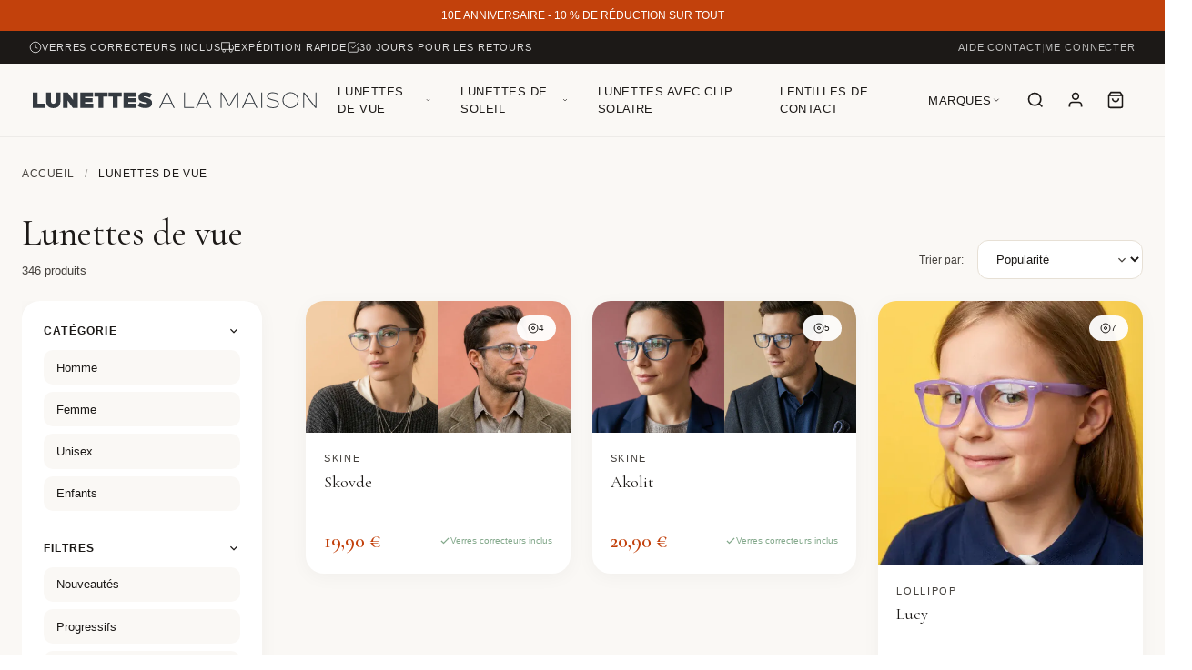

--- FILE ---
content_type: text/html; charset=UTF-8
request_url: https://lunettesalamaison.com/fr/lunettes-de-vue/bon-march%C3%A9
body_size: 44763
content:
<!doctype html>
<html lang="fr">
	<head>
	<!-- Required meta tags -->
	<meta charset="utf-8">
	<meta name="viewport" content="width=device-width, initial-scale=1, shrink-to-fit=no">
	<meta name="csrf-token" content="Id7gOq4H41Lf10MiD7TpdfGoyjP1uHC5GNeFt0Ou">

	
	
	
			
	
	
	
	
	
						<link rel="alternate" hreflang="es"
			  href="https://opticathome.com/es/lunettes-de-vue/bon-march%C3%A9" />
					<link rel="alternate" hreflang="en"
			  href="https://opticathome.com/uk/lunettes-de-vue/bon-march%C3%A9" />
					<link rel="alternate" hreflang="fr"
			  href="https://lunettesalamaison.com/fr/lunettes-de-vue/bon-march%C3%A9" />
					<link rel="alternate" hreflang="de"
			  href="https://opticathome.com/de/lunettes-de-vue/bon-march%C3%A9" />
					<link rel="alternate" hreflang="pt"
			  href="https://opticathome.com/pt/lunettes-de-vue/bon-march%C3%A9" />
					<link rel="alternate" hreflang="it"
			  href="https://opticathome.com/it/lunettes-de-vue/bon-march%C3%A9" />
					<link rel="alternate" hreflang="el"
			  href="https://opticathome.com/el/lunettes-de-vue/bon-march%C3%A9" />
					<link rel="alternate" hreflang="hr"
			  href="https://opticathome.com/hr/lunettes-de-vue/bon-march%C3%A9" />
					<link rel="alternate" hreflang="nl"
			  href="https://opticathome.com/nl/lunettes-de-vue/bon-march%C3%A9" />
					<link rel="alternate" hreflang="sv"
			  href="https://opticathome.com/sv/lunettes-de-vue/bon-march%C3%A9" />
					<link rel="alternate" hreflang="no"
			  href="https://opticathome.com/no/lunettes-de-vue/bon-march%C3%A9" />
					<link rel="alternate" hreflang="da"
			  href="https://opticathome.com/da/lunettes-de-vue/bon-march%C3%A9" />
					<link rel="alternate" hreflang="fi"
			  href="https://opticathome.com/fi/lunettes-de-vue/bon-march%C3%A9" />
					<link rel="alternate" hreflang="pl"
			  href="https://opticathome.com/pl/lunettes-de-vue/bon-march%C3%A9" />
					<link rel="alternate" hreflang="et"
			  href="https://opticathome.com/et/lunettes-de-vue/bon-march%C3%A9" />
					<link rel="alternate" hreflang="lt"
			  href="https://opticathome.com/lt/lunettes-de-vue/bon-march%C3%A9" />
		
	<link rel="alternate" hreflang="x-default" href="https://opticathome.com/" />

	<!-- Bootstrap CSS -->
	<link rel="stylesheet" href="/css/app.css">
	<link rel="stylesheet" href="https://lunettesalamaison.com/css/opticathome.css">
	<link rel="apple-touch-icon" sizes="180x180" href="https://cdn.opticathome.com/img/favicon/apple-touch-icon.png">
	<link rel="icon" type="image/png" sizes="32x32" href="https://cdn.opticathome.com/img/favicon/favicon-32x32.png">
	<link rel="icon" type="image/png" sizes="16x16" href="https://cdn.opticathome.com/img/favicon/favicon-16x16.png">
	<link rel="mask-icon" href="https://cdn.opticathome.com/img/favicon/safari-pinned-tab.svg" color="#ffffff">

	<script src="/js/lazysizes.min.js" async></script>

	<!-- Google Consent Mode v2 - Default denied until user consents -->
	<script>
		window.dataLayer = window.dataLayer || [];
		function gtag(){dataLayer.push(arguments);}

		// Set default consent state BEFORE loading gtag
		gtag('consent', 'default', {
			'ad_storage': 'denied',
			'ad_user_data': 'denied',
			'ad_personalization': 'denied',
			'analytics_storage': 'denied',
			'wait_for_update': 500
		});
	</script>

	<!-- GA4 Enhanced Ecommerce + Google Ads Remarketing -->
	<script async src="https://www.googletagmanager.com/gtag/js?id=G-W3KH0QB6X7"></script>
	<script>
		gtag('js', new Date());
		gtag('config', 'G-W3KH0QB6X7');
		gtag('config', 'AW-780172886');
	</script>
	    <title>Lunettes de vue</title>
    <meta name="description" content="Lunettes de vue - OPTICATHOME">

	    
                <link rel="next" href="https://lunettesalamaison.com/fr/lunettes-de-vue/bon-march%C3%A9?page=2">
        <link rel="canonical" href="https://lunettesalamaison.com/fr/lunettes-de-vue/bon-march%C3%A9?page=1">
	
	<style>

		/* ===== GLOBAL ACCESSIBILITY STYLES ===== */

		/* Skip to content link - visible on focus for keyboard users */
		.skip-to-content {
			position: absolute;
			top: -100px;
			left: 50%;
			transform: translateX(-50%);
			background: var(--color-charcoal, #1C1917);
			color: white;
			padding: 0.75rem 1.5rem;
			border-radius: 0 0 8px 8px;
			font-family: var(--font-body, -apple-system, BlinkMacSystemFont, 'Segoe UI', sans-serif);
			font-size: 0.875rem;
			font-weight: 600;
			text-decoration: none;
			z-index: 100001;
			transition: top 0.2s ease;
		}
		.skip-to-content:focus {
			top: 0;
			outline: none;
		}

		/* Global focus-visible styles for keyboard navigation */
		*:focus-visible {
			outline: 2px solid var(--color-terracotta, #C2410C) !important;
			outline-offset: 2px !important;
		}

		/* Remove default focus outline when not using keyboard */
		*:focus:not(:focus-visible) {
			outline: none;
		}

		/* Enhanced focus for form inputs */
		input:focus-visible,
		select:focus-visible,
		textarea:focus-visible {
			outline: 2px solid var(--color-terracotta, #C2410C) !important;
			outline-offset: 0 !important;
			box-shadow: 0 0 0 4px rgba(194, 65, 12, 0.15) !important;
		}

		/* Enhanced focus for buttons */
		button:focus-visible,
		a:focus-visible,
		[role="button"]:focus-visible {
			outline: 2px solid var(--color-terracotta, #C2410C) !important;
			outline-offset: 3px !important;
		}

		/* Focus styles for carousels and interactive elements */
		[tabindex]:focus-visible {
			outline: 2px solid var(--color-terracotta, #C2410C) !important;
			outline-offset: 2px !important;
		}
	</style>
	<!-- /cookies-->
	<!-- Facebook Pixel Code -->
	
	<!-- End Facebook Pixel Code -->
	</head>
<body style="
	--color-cream: #FAF8F5;
	--color-warm-white: #FFFEFA;
	--color-sand: #E7E0D5;
	--color-charcoal: #1C1917;
	--color-charcoal-light: #44403C;
	--color-terracotta: #C2410C;
	--color-terracotta-dark: #9A3412;
	--color-sage: #84A98C;
	--font-display: 'Cormorant Garamond', Georgia, serif;
	--font-body: -apple-system, BlinkMacSystemFont, 'Segoe UI', sans-serif;
">
	<!-- Accessibility: Skip to content link -->
	<a href="#main-content" class="skip-to-content">Aller au contenu</a>

	
			<div style="background: #C2410C; color: white; text-align: center; padding: 0.5rem 1rem; font-size: 12px; font-family: -apple-system, BlinkMacSystemFont, 'Segoe UI', sans-serif;">
			10E ANNIVERSAIRE - 10 % DE RÉDUCTION SUR TOUT
		</div>
	
	
	<link rel="preconnect" href="https://fonts.googleapis.com">
<link rel="preconnect" href="https://fonts.gstatic.com" crossorigin>
<link href="https://fonts.googleapis.com/css2?family=Cormorant+Garamond:ital,wght@0,400;0,500;0,600;1,400&display=swap" rel="stylesheet">

<div id="site-header-wrapper" style="
    --color-cream: #FAF8F5;
    --color-warm-white: #FFFEFA;
    --color-sand: #E7E0D5;
    --color-charcoal: #1C1917;
    --color-charcoal-light: #44403C;
    --color-terracotta: #C2410C;
    --color-sage: #84A98C;
    --font-display: 'Cormorant Garamond', Georgia, serif;
    --font-body: -apple-system, BlinkMacSystemFont, 'Segoe UI', sans-serif;
    --header-height: 140px;
    --header-height-compact: 70px;
    position: relative;
    z-index: 1000;
">


<div id="top-bar" style="
    background: var(--color-charcoal);
    color: rgba(255,255,255,0.85);
    font-family: var(--font-body);
    font-size: 11px;
    letter-spacing: 0.08em;
    text-transform: uppercase;
    display: none;
">
    <div style="
        max-width: 1400px;
        margin: 0 auto;
        padding: 0 2rem;
        display: flex;
        justify-content: space-between;
        align-items: center;
        height: 36px;
    ">
        
        <div style="display: flex; gap: 2rem; align-items: center;">
            <span style="display: flex; align-items: center; gap: 6px;">
                <svg width="14" height="14" viewBox="0 0 24 24" fill="none" stroke="currentColor" stroke-width="1.5" aria-hidden="true">
                    <circle cx="12" cy="12" r="10"/><path d="M12 6v6l4 2"/>
                </svg>
                Verres correcteurs inclus
            </span>
            <span style="display: flex; align-items: center; gap: 6px;">
                <svg width="14" height="14" viewBox="0 0 24 24" fill="none" stroke="currentColor" stroke-width="1.5" aria-hidden="true">
                    <rect x="1" y="3" width="15" height="13"/><polygon points="16 8 20 8 23 11 23 16 16 16 16 8"/>
                    <circle cx="5.5" cy="18.5" r="2.5"/><circle cx="18.5" cy="18.5" r="2.5"/>
                </svg>
                Expédition rapide
            </span>
            <span style="display: flex; align-items: center; gap: 6px;">
                <svg width="14" height="14" viewBox="0 0 24 24" fill="none" stroke="currentColor" stroke-width="1.5" aria-hidden="true">
                    <polyline points="9 11 12 14 22 4"/><path d="M21 12v7a2 2 0 0 1-2 2H5a2 2 0 0 1-2-2V5a2 2 0 0 1 2-2h11"/>
                </svg>
                30 jours pour les retours
            </span>
        </div>

        
        <div style="display: flex; gap: 1.5rem; align-items: center;">
            <a href="https://lunettesalamaison.com/fr/faqs" style="color: inherit; text-decoration: none; opacity: 0.85; transition: opacity 0.2s;">
                Aide
            </a>
            <span style="opacity: 0.3;">|</span>
            <a href="https://lunettesalamaison.com/fr/contact" style="color: inherit; text-decoration: none; opacity: 0.85; transition: opacity 0.2s;">
                Contact
            </a>
            <span style="opacity: 0.3;">|</span>
                            <a href="https://lunettesalamaison.com/fr/login" style="color: inherit; text-decoration: none; opacity: 0.85; transition: opacity 0.2s;">
                    Me Connecter
                </a>
                    </div>
    </div>
</div>


<header id="main-header" style="
    background: var(--color-cream);
    position: sticky;
    top: 0;
    z-index: 999;
    transition: all 0.4s cubic-bezier(0.4, 0, 0.2, 1);
    box-shadow: 0 1px 0 rgba(0,0,0,0.05);
">
    <div style="
        max-width: 1400px;
        margin: 0 auto;
        padding: 0 2rem;
    ">
        
        <div id="header-desktop" style="
            display: none;
            align-items: center;
            justify-content: space-between;
            height: 80px;
            transition: height 0.4s ease;
        ">
            
            <a href="https://lunettesalamaison.com/fr/home" style="
                display: flex;
                align-items: center;
                text-decoration: none;
                transition: transform 0.3s ease;
            " id="header-logo">
                <img
                    src="https://cdn.opticathome.com/img/lunettesalamaison.com.svg"
                    alt="OpticAtHome"
                    style="height: 32px; width: auto; transition: height 0.4s ease;"
                    id="logo-img"
                >
            </a>

            
            <nav id="main-nav" style="
                display: flex;
                align-items: center;
                gap: 0;
            ">
                
                <div class="nav-dropdown" style="position: relative;">
                    <a href="https://lunettesalamaison.com/fr/lunettes-de-vue" style="
                        display: flex;
                        align-items: center;
                        gap: 4px;
                        padding: 0.75rem 1rem;
                        font-family: var(--font-body);
                        font-size: 13px;
                        font-weight: 500;
                        letter-spacing: 0.04em;
                        text-transform: uppercase;
                        color: var(--color-charcoal);
                        text-decoration: none;
                        transition: color 0.2s ease;
                    " onmouseover="this.style.color='var(--color-terracotta)'" onmouseout="this.style.color='var(--color-charcoal)'">
                        Lunettes de vue
                        <svg width="10" height="10" viewBox="0 0 24 24" fill="none" stroke="currentColor" stroke-width="2" aria-hidden="true">
                            <path d="M6 9l6 6 6-6"/>
                        </svg>
                    </a>

                    
                    <div class="mega-menu" style="
                        position: absolute;
                        top: 100%;
                        left: 0;
                        transform: translateY(10px);
                        opacity: 0;
                        visibility: hidden;
                        transition: all 0.3s ease;
                        background: white;
                        border-radius: 12px;
                        box-shadow: 0 15px 50px -15px rgba(28, 25, 23, 0.25);
                        padding: 1rem 0;
                        min-width: 220px;
                        z-index: 100;
                    ">
                        <a href="https://lunettesalamaison.com/fr/lunettes-de-vue/homme" style="display: block; padding: 0.6rem 1.5rem; font-family: var(--font-body); font-size: 14px; color: var(--color-charcoal); text-decoration: none; transition: all 0.2s;">Lunettes homme</a>
                        <a href="https://lunettesalamaison.com/fr/lunettes-de-vue/femme" style="display: block; padding: 0.6rem 1.5rem; font-family: var(--font-body); font-size: 14px; color: var(--color-charcoal); text-decoration: none; transition: all 0.2s;">Lunettes femme</a>
                        <a href="https://lunettesalamaison.com/fr/lunettes-de-vue/enfant" style="display: block; padding: 0.6rem 1.5rem; font-family: var(--font-body); font-size: 14px; color: var(--color-charcoal); text-decoration: none; transition: all 0.2s;">Lunettes enfants</a>
                        <div style="height: 1px; background: var(--color-sand); margin: 0.75rem 1.5rem;"></div>
                        <a href="https://lunettesalamaison.com/fr/lunettes-de-vue" style="display: block; padding: 0.6rem 1.5rem; font-family: var(--font-body); font-size: 13px; font-weight: 500; color: var(--color-terracotta); text-decoration: none;">Voir tous les &rarr;</a>
                    </div>
                </div>

                
                <div class="nav-dropdown" style="position: relative;">
                    <a href="https://lunettesalamaison.com/fr/lunettes-de-soleil" style="
                        display: flex;
                        align-items: center;
                        gap: 4px;
                        padding: 0.75rem 1rem;
                        font-family: var(--font-body);
                        font-size: 13px;
                        font-weight: 500;
                        letter-spacing: 0.04em;
                        text-transform: uppercase;
                        color: var(--color-charcoal);
                        text-decoration: none;
                        transition: color 0.2s ease;
                    " onmouseover="this.style.color='var(--color-terracotta)'" onmouseout="this.style.color='var(--color-charcoal)'">
                        Lunettes de soleil
                        <svg width="10" height="10" viewBox="0 0 24 24" fill="none" stroke="currentColor" stroke-width="2" aria-hidden="true">
                            <path d="M6 9l6 6 6-6"/>
                        </svg>
                    </a>

                    
                    <div class="mega-menu" style="
                        position: absolute;
                        top: 100%;
                        left: 0;
                        transform: translateY(10px);
                        opacity: 0;
                        visibility: hidden;
                        transition: all 0.3s ease;
                        background: white;
                        border-radius: 12px;
                        box-shadow: 0 15px 50px -15px rgba(28, 25, 23, 0.25);
                        padding: 1rem 0;
                        min-width: 220px;
                        z-index: 100;
                    ">
                        <a href="https://lunettesalamaison.com/fr/lunettes-de-soleil/homme" style="display: block; padding: 0.6rem 1.5rem; font-family: var(--font-body); font-size: 14px; color: var(--color-charcoal); text-decoration: none; transition: all 0.2s;">Lunettes de soleil homme</a>
                        <a href="https://lunettesalamaison.com/fr/lunettes-de-soleil/femme" style="display: block; padding: 0.6rem 1.5rem; font-family: var(--font-body); font-size: 14px; color: var(--color-charcoal); text-decoration: none; transition: all 0.2s;">Lunettes de soleil femme</a>
                        <a href="https://lunettesalamaison.com/fr/lunettes-de-soleil/enfant" style="display: block; padding: 0.6rem 1.5rem; font-family: var(--font-body); font-size: 14px; color: var(--color-charcoal); text-decoration: none; transition: all 0.2s;">Lunettes de soleil enfants</a>
                        <div style="height: 1px; background: var(--color-sand); margin: 0.75rem 1.5rem;"></div>
                        <a href="https://lunettesalamaison.com/fr/lunettes-de-soleil" style="display: block; padding: 0.6rem 1.5rem; font-family: var(--font-body); font-size: 13px; font-weight: 500; color: var(--color-terracotta); text-decoration: none;">Voir tous les &rarr;</a>
                    </div>
                </div>

                
                <a href="https://lunettesalamaison.com/fr/lunettes-de-vue?clip=1" style="
                    padding: 0.75rem 1rem;
                    font-family: var(--font-body);
                    font-size: 13px;
                    font-weight: 500;
                    letter-spacing: 0.04em;
                    text-transform: uppercase;
                    color: var(--color-charcoal);
                    text-decoration: none;
                    transition: color 0.2s ease;
                " onmouseover="this.style.color='var(--color-terracotta)'" onmouseout="this.style.color='var(--color-charcoal)'">
                    Lunettes avec clip solaire
                </a>

                
                <a href="https://lunettesalamaison.com/fr/lentilles" style="
                    padding: 0.75rem 1rem;
                    font-family: var(--font-body);
                    font-size: 13px;
                    font-weight: 500;
                    letter-spacing: 0.04em;
                    text-transform: uppercase;
                    color: var(--color-charcoal);
                    text-decoration: none;
                    transition: color 0.2s ease;
                " onmouseover="this.style.color='var(--color-terracotta)'" onmouseout="this.style.color='var(--color-charcoal)'">
                    LENTILLES de contact
                </a>

                
                <div class="nav-dropdown" style="position: relative;">
                    <button type="button" style="
                        display: flex;
                        align-items: center;
                        gap: 4px;
                        padding: 0.75rem 1rem;
                        font-family: var(--font-body);
                        font-size: 13px;
                        font-weight: 500;
                        letter-spacing: 0.04em;
                        text-transform: uppercase;
                        color: var(--color-charcoal);
                        background: transparent;
                        border: none;
                        cursor: pointer;
                        transition: color 0.2s ease;
                    " onmouseover="this.style.color='var(--color-terracotta)'" onmouseout="this.style.color='var(--color-charcoal)'">
                        Marques
                        <svg width="10" height="10" viewBox="0 0 24 24" fill="none" stroke="currentColor" stroke-width="2" aria-hidden="true">
                            <path d="M6 9l6 6 6-6"/>
                        </svg>
                    </button>

                    
                    <div class="mega-menu" style="
                        position: absolute;
                        top: 100%;
                        left: 50%;
                        transform: translateX(-50%) translateY(10px);
                        opacity: 0;
                        visibility: hidden;
                        transition: all 0.3s ease;
                        background: white;
                        border-radius: 16px;
                        box-shadow: 0 25px 80px -20px rgba(28, 25, 23, 0.25);
                        padding: 1.5rem 2rem;
                        min-width: 500px;
                        z-index: 100;
                    ">
                        <div style="display: grid; grid-template-columns: 1fr 1fr; gap: 2rem;">
                            
                            <div>
                                <h4 style="
                                    font-family: var(--font-display);
                                    font-size: 1rem;
                                    font-weight: 500;
                                    color: var(--color-charcoal);
                                    margin: 0 0 0.75rem 0;
                                    padding-bottom: 0.5rem;
                                    border-bottom: 1px solid var(--color-sand);
                                ">Lunettes de vue</h4>
                                <div style="display: flex; flex-wrap: wrap; gap: 0.4rem 1rem;">
                                                                            <a href="/fr/lunettes-de-vue/kiowo" style="font-family: var(--font-body); font-size: 13px; color: var(--color-charcoal-light); text-decoration: none; transition: color 0.2s;">Kiowo</a>
                                                                            <a href="/fr/lunettes-de-vue/montana" style="font-family: var(--font-body); font-size: 13px; color: var(--color-charcoal-light); text-decoration: none; transition: color 0.2s;">Montana</a>
                                                                            <a href="/fr/lunettes-de-vue/hokito" style="font-family: var(--font-body); font-size: 13px; color: var(--color-charcoal-light); text-decoration: none; transition: color 0.2s;">Hokito</a>
                                                                            <a href="/fr/lunettes-de-vue/lagom" style="font-family: var(--font-body); font-size: 13px; color: var(--color-charcoal-light); text-decoration: none; transition: color 0.2s;">Lagom</a>
                                                                            <a href="/fr/lunettes-de-vue/skine" style="font-family: var(--font-body); font-size: 13px; color: var(--color-charcoal-light); text-decoration: none; transition: color 0.2s;">Skine</a>
                                                                            <a href="/fr/lunettes-de-vue/magnet" style="font-family: var(--font-body); font-size: 13px; color: var(--color-charcoal-light); text-decoration: none; transition: color 0.2s;">Magnet</a>
                                                                            <a href="/fr/lunettes-de-vue/mia-ferguson" style="font-family: var(--font-body); font-size: 13px; color: var(--color-charcoal-light); text-decoration: none; transition: color 0.2s;">Mia Ferguson</a>
                                                                            <a href="/fr/lunettes-de-vue/tom-harris" style="font-family: var(--font-body); font-size: 13px; color: var(--color-charcoal-light); text-decoration: none; transition: color 0.2s;">Tom Harris</a>
                                                                    </div>
                                <a href="https://lunettesalamaison.com/fr/brands-glasses" style="display: inline-block; margin-top: 0.75rem; font-family: var(--font-body); font-size: 12px; font-weight: 500; color: var(--color-terracotta); text-decoration: none;">Toutes les marques &rarr;</a>
                            </div>

                            
                            <div>
                                <h4 style="
                                    font-family: var(--font-display);
                                    font-size: 1rem;
                                    font-weight: 500;
                                    color: var(--color-charcoal);
                                    margin: 0 0 0.75rem 0;
                                    padding-bottom: 0.5rem;
                                    border-bottom: 1px solid var(--color-sand);
                                ">Lunettes de soleil</h4>
                                <div style="display: flex; flex-wrap: wrap; gap: 0.4rem 1rem;">
                                                                            <a href="/fr/lunettes-de-soleil/londonbe" style="font-family: var(--font-body); font-size: 13px; color: var(--color-charcoal-light); text-decoration: none; transition: color 0.2s;">LondonBe</a>
                                                                            <a href="/fr/lunettes-de-soleil/montana" style="font-family: var(--font-body); font-size: 13px; color: var(--color-charcoal-light); text-decoration: none; transition: color 0.2s;">Montana</a>
                                                                            <a href="/fr/lunettes-de-soleil/aura-sunglasses" style="font-family: var(--font-body); font-size: 13px; color: var(--color-charcoal-light); text-decoration: none; transition: color 0.2s;">Aura Sunglasses</a>
                                                                    </div>
                                <a href="https://lunettesalamaison.com/fr/brands-sunglasses" style="display: inline-block; margin-top: 0.75rem; font-family: var(--font-body); font-size: 12px; font-weight: 500; color: var(--color-terracotta); text-decoration: none;">Toutes les marques &rarr;</a>
                            </div>
                        </div>
                    </div>
                </div>
            </nav>

            
            <div style="display: flex; align-items: center; gap: 0.5rem;">
                
                <button
                    type="button"
                    onclick="openSearchOverlay()"
                    style="
                        display: flex;
                        align-items: center;
                        justify-content: center;
                        width: 44px;
                        height: 44px;
                        background: transparent;
                        border: none;
                        border-radius: 50%;
                        cursor: pointer;
                        transition: background 0.2s ease;
                    "
                    onmouseover="this.style.background='var(--color-sand)'"
                    onmouseout="this.style.background='transparent'"
                    aria-label="Recherche"
                >
                    <svg width="20" height="20" viewBox="0 0 24 24" fill="none" stroke="var(--color-charcoal)" stroke-width="2" aria-hidden="true">
                        <circle cx="11" cy="11" r="8"/><path d="M21 21l-4.35-4.35"/>
                    </svg>
                </button>

                
                <a
                    href="https://lunettesalamaison.com/fr/login"
                    style="
                        display: flex;
                        align-items: center;
                        justify-content: center;
                        width: 44px;
                        height: 44px;
                        background: transparent;
                        border-radius: 50%;
                        text-decoration: none;
                        transition: background 0.2s ease;
                    "
                    onmouseover="this.style.background='var(--color-sand)'"
                    onmouseout="this.style.background='transparent'"
                    aria-label="Mon compte"
                >
                    <svg width="20" height="20" viewBox="0 0 24 24" fill="none" stroke="var(--color-charcoal)" stroke-width="2" aria-hidden="true">
                        <path d="M20 21v-2a4 4 0 0 0-4-4H8a4 4 0 0 0-4 4v2"/><circle cx="12" cy="7" r="4"/>
                    </svg>
                </a>

                
                <a
                    href="https://lunettesalamaison.com/fr/cart"
                    style="
                        position: relative;
                        display: flex;
                        align-items: center;
                        justify-content: center;
                        width: 44px;
                        height: 44px;
                        background: transparent;
                        border-radius: 50%;
                        text-decoration: none;
                        transition: background 0.2s ease;
                    "
                    onmouseover="this.style.background='var(--color-sand)'"
                    onmouseout="this.style.background='transparent'"
                    aria-label="Panier"
                >
                    <svg width="20" height="20" viewBox="0 0 24 24" fill="none" stroke="var(--color-charcoal)" stroke-width="2" aria-hidden="true">
                        <path d="M6 2L3 6v14a2 2 0 0 0 2 2h14a2 2 0 0 0 2-2V6l-3-4z"/>
                        <line x1="3" y1="6" x2="21" y2="6"/>
                        <path d="M16 10a4 4 0 0 1-8 0"/>
                    </svg>
                                    </a>
            </div>
        </div>

        
        <div id="header-mobile" style="
            display: flex;
            align-items: center;
            justify-content: space-between;
            height: 56px;
            margin: 0 -1.25rem;
            padding: 0 0.75rem;
        ">
            
            <a href="https://lunettesalamaison.com/fr/home" style="display: flex; align-items: center; flex-shrink: 0;">
                <img src="https://cdn.opticathome.com/img/lunettesalamaison.com.svg" alt="OpticAtHome" style="height: 24px; width: auto;">
            </a>

            
            <div style="display: flex; align-items: center; gap: 0; margin-right: -6px;">
                
                <button type="button" onclick="openSearchOverlay()" aria-label="Recherche" style="display: flex; align-items: center; justify-content: center; width: 42px; height: 42px; background: transparent; border: none; cursor: pointer;">
                    <svg width="20" height="20" viewBox="0 0 24 24" fill="none" stroke="var(--color-charcoal)" stroke-width="2" aria-hidden="true">
                        <circle cx="11" cy="11" r="8"/><path d="M21 21l-4.35-4.35"/>
                    </svg>
                </button>
                
                <a href="https://lunettesalamaison.com/fr/cart" aria-label="Panier" style="position: relative; display: flex; align-items: center; justify-content: center; width: 42px; height: 42px;">
                    <svg width="20" height="20" viewBox="0 0 24 24" fill="none" stroke="var(--color-charcoal)" stroke-width="2" aria-hidden="true">
                        <path d="M6 2L3 6v14a2 2 0 0 0 2 2h14a2 2 0 0 0 2-2V6l-3-4z"/><line x1="3" y1="6" x2="21" y2="6"/><path d="M16 10a4 4 0 0 1-8 0"/>
                    </svg>
                                    </a>
                
                <button
                    type="button"
                    onclick="openMobileMenu()"
                    style="
                        display: flex;
                        align-items: center;
                        justify-content: center;
                        width: 42px;
                        height: 42px;
                        background: transparent;
                        border: none;
                        cursor: pointer;
                        margin-left: 2px;
                    "
                    aria-label="Menu"
                >
                    <svg width="22" height="22" viewBox="0 0 24 24" fill="none" stroke="var(--color-charcoal)" stroke-width="2" aria-hidden="true">
                        <line x1="3" y1="6" x2="21" y2="6"/>
                        <line x1="3" y1="12" x2="21" y2="12"/>
                        <line x1="3" y1="18" x2="21" y2="18"/>
                    </svg>
                </button>
            </div>
        </div>
    </div>
</header>


<div id="search-overlay" style="
    position: fixed;
    inset: 0;
    background: rgba(28, 25, 23, 0.97);
    backdrop-filter: blur(30px);
    -webkit-backdrop-filter: blur(30px);
    z-index: 10000;
    opacity: 0;
    visibility: hidden;
    transition: all 0.4s cubic-bezier(0.4, 0, 0.2, 1);
    display: flex;
    flex-direction: column;
    align-items: center;
    justify-content: flex-start;
    padding-top: 8vh;
    overflow-y: auto;
">
    
    <button
        type="button"
        onclick="closeSearchOverlay()"
        aria-label="Fermer"
        style="
            position: fixed;
            top: 1.5rem;
            right: 1.5rem;
            width: 48px;
            height: 48px;
            background: rgba(255,255,255,0.1);
            border: none;
            border-radius: 50%;
            cursor: pointer;
            display: flex;
            align-items: center;
            justify-content: center;
            transition: all 0.2s ease;
            z-index: 10;
        "
        onmouseover="this.style.background='rgba(255,255,255,0.2)'"
        onmouseout="this.style.background='rgba(255,255,255,0.1)'"
    >
        <svg width="20" height="20" viewBox="0 0 24 24" fill="none" stroke="white" stroke-width="2" aria-hidden="true">
            <line x1="18" y1="6" x2="6" y2="18"/><line x1="6" y1="6" x2="18" y2="18"/>
        </svg>
    </button>

    
    <div style="
        position: fixed;
        top: 1.75rem;
        left: 1.5rem;
        display: none;
        align-items: center;
        gap: 6px;
        font-family: var(--font-body);
        font-size: 12px;
        color: rgba(255,255,255,0.4);
    " class="overlay-keyboard-hint">
        <kbd style="
            padding: 4px 8px;
            background: rgba(255,255,255,0.1);
            border-radius: 4px;
            font-family: inherit;
        ">ESC</kbd>
        <span>pour fermer</span>
    </div>

    
    <div style="
        width: 100%;
        max-width: 720px;
        padding: 0 1.5rem 4rem;
    ">
        
        <div style="
            text-align: center;
            margin-bottom: 2rem;
        ">
            <h2 style="
                font-family: var(--font-display);
                font-size: clamp(1.5rem, 4vw, 2rem);
                font-weight: 400;
                color: white;
                margin: 0;
            ">Vos lunettes parfaites vous attendent</h2>
        </div>

        
        <div id="unified-search-overlay" style="
    --us-bg: rgba(255, 255, 255, 0.04);
    --us-border: rgba(255, 255, 255, 0.1);
    --us-text: #FFFEFA;
    --us-text-muted: rgba(255, 255, 255, 0.5);
    --us-hover: rgba(255, 255, 255, 0.1);
    width: 100%;
    max-width: 720px; margin: 0 auto;
">
    <form action="https://lunettesalamaison.com/fr/search" method="GET" id="unified-search-overlay-form" autocomplete="off">
        <div style="
            background: var(--us-bg);
            backdrop-filter: blur(24px); -webkit-backdrop-filter: blur(24px);
            border: 1px solid var(--us-border);
            border-radius: 16px;
            
            overflow: hidden;
        ">
            
            <div style="padding: 1.5rem 1.5rem 0;">
                <div style="position: relative;">
                    <div style="
                        position: absolute;
                        left: 1.25rem;
                        top: 50%;
                        transform: translateY(-50%);
                        color: var(--us-text-muted);
                        pointer-events: none;
                        transition: color 0.2s;
                    ">
                        <svg width="20" height="20" viewBox="0 0 24 24" fill="none" stroke="currentColor" stroke-width="2" stroke-linecap="round" stroke-linejoin="round">
                            <circle cx="11" cy="11" r="8"/><path d="m21 21-4.35-4.35"/>
                        </svg>
                    </div>
                    <input
                        type="search"
                        name="q"
                        placeholder="Tapez ici marque ou modèle..."
                        value=""
                        style="
                            width: 100%;
                            height: 52px;
                            padding: 0 1.25rem 0 3.25rem;
                            background: rgba(255,255,255,0.06);
                            border: 2px solid transparent;
                            border-radius: 10px;
                            font-family: var(--font-body);
                            font-size: 1.05rem;
                            color: var(--us-text);
                            outline: none;
                            transition: border-color 0.2s ease, background-color 0.2s ease;
                        "
                        onfocus="this.style.borderColor='var(--color-terracotta)'; this.style.background='rgba(255,255,255,0.1)';"
                        onblur="this.style.borderColor='transparent'; this.style.background='rgba(255,255,255,0.06)';"
                    >
                </div>
            </div>

            
            <div id="unified-search-overlay-main" style="padding: 1rem 1.5rem;">
                <div style="
                    display: grid;
                    grid-template-columns: auto 1px 1fr;
                    gap: 1rem;
                    align-items: center;
                " class="filters-grid">
                    
                    <div style="display: flex; gap: 0.5rem; width: 100%;" data-pill-group="id_tipo" class="type-pills-container">
                                                                                                            <button type="button" data-value="2" style="
                                flex: 1;
                                display: inline-flex;
                                align-items: center;
                                justify-content: center;
                                gap: 0.6rem;
                                height: 46px;
                                padding: 0 1rem;
                                background: var(--us-hover);
                                border: 2px solid transparent;
                                border-radius: 10px;
                                font-family: var(--font-body);
                                font-size: 0.9rem;
                                font-weight: 500;
                                color: var(--us-text);
                                cursor: pointer;
                                transition: all 0.2s ease;
                                white-space: nowrap;
                            " class="us-pill ">
                                                                <svg width="18" height="18" viewBox="0 0 24 24" fill="none" stroke="currentColor" stroke-width="2" stroke-linecap="round">
                                    <ellipse cx="6" cy="12" rx="4" ry="5"/><ellipse cx="18" cy="12" rx="4" ry="5"/><path d="M10 12h4"/>
                                </svg>
                                                                <span>Lunettes de vue</span>
                            </button>
                                                                                                                                        <button type="button" data-value="3" style="
                                flex: 1;
                                display: inline-flex;
                                align-items: center;
                                justify-content: center;
                                gap: 0.6rem;
                                height: 46px;
                                padding: 0 1rem;
                                background: var(--us-hover);
                                border: 2px solid transparent;
                                border-radius: 10px;
                                font-family: var(--font-body);
                                font-size: 0.9rem;
                                font-weight: 500;
                                color: var(--us-text);
                                cursor: pointer;
                                transition: all 0.2s ease;
                                white-space: nowrap;
                            " class="us-pill ">
                                                                <svg width="18" height="18" viewBox="0 0 24 24" fill="none" stroke="currentColor" stroke-width="2" stroke-linecap="round">
                                    <circle cx="12" cy="12" r="5"/><path d="M12 1v2M12 21v2M4.22 4.22l1.42 1.42M18.36 18.36l1.42 1.42M1 12h2M21 12h2M4.22 19.78l1.42-1.42M18.36 5.64l1.42-1.42"/>
                                </svg>
                                                                <span>Lunettes de soleil</span>
                            </button>
                                                                        </div>
                    <input type="hidden" name="id_tipo" value="">

                    
                    <div style="
                        width: 1px;
                        height: 32px;
                        background: var(--us-border);
                    " class="filters-divider"></div>

                    
                    <div style="display: flex; gap: 0.5rem; width: 100%;" data-pill-group="id_genero" class="gender-pills-container">
                                                                                                                                                                <button type="button" data-value="1" style="
                                flex: 1;
                                display: inline-flex;
                                align-items: center;
                                justify-content: center;
                                height: 42px;
                                padding: 0 0.5rem;
                                background: var(--us-hover);
                                border: 2px solid transparent;
                                border-radius: 10px;
                                font-family: var(--font-body);
                                font-size: 0.85rem;
                                font-weight: 500;
                                color: var(--us-text);
                                cursor: pointer;
                                transition: all 0.2s ease;
                                white-space: nowrap;
                            " class="us-pill us-gender ">Homme</button>
                                                                                                                                        <button type="button" data-value="2" style="
                                flex: 1;
                                display: inline-flex;
                                align-items: center;
                                justify-content: center;
                                height: 42px;
                                padding: 0 0.5rem;
                                background: var(--us-hover);
                                border: 2px solid transparent;
                                border-radius: 10px;
                                font-family: var(--font-body);
                                font-size: 0.85rem;
                                font-weight: 500;
                                color: var(--us-text);
                                cursor: pointer;
                                transition: all 0.2s ease;
                                white-space: nowrap;
                            " class="us-pill us-gender ">Femme</button>
                                                                                                                                        <button type="button" data-value="4" style="
                                flex: 1;
                                display: inline-flex;
                                align-items: center;
                                justify-content: center;
                                height: 42px;
                                padding: 0 0.5rem;
                                background: var(--us-hover);
                                border: 2px solid transparent;
                                border-radius: 10px;
                                font-family: var(--font-body);
                                font-size: 0.85rem;
                                font-weight: 500;
                                color: var(--us-text);
                                cursor: pointer;
                                transition: all 0.2s ease;
                                white-space: nowrap;
                            " class="us-pill us-gender ">Enfants</button>
                                                                        </div>
                    <input type="hidden" name="id_genero" value="">
                </div>
            </div>

            
            <div id="unified-search-overlay-shapes" style="
                padding: 0 1.5rem 1.5rem;
                border-top: 1px solid var(--us-border);
                margin-top: 0;
            ">
                <div style="
                    display: flex;
                    align-items: center;
                    justify-content: space-between;
                    padding: 1rem 0 1.25rem;
                ">
                    <span style="
                        font-family: var(--font-body);
                        font-size: 0.7rem;
                        font-weight: 600;
                        letter-spacing: 0.15em;
                        text-transform: uppercase;
                        color: var(--us-text-muted);
                    ">Forme</span>

                    
                    <button type="button" id="unified-search-overlay-clear-shape" style="
                        display: none;
                        align-items: center;
                        gap: 0.3rem;
                        padding: 0.3rem 0.6rem;
                        background: none;
                        border: none;
                        font-family: var(--font-body);
                        font-size: 0.7rem;
                        color: var(--color-terracotta);
                        cursor: pointer;
                        opacity: 0.8;
                        transition: opacity 0.2s;
                    ">
                        <svg width="12" height="12" viewBox="0 0 24 24" fill="none" stroke="currentColor" stroke-width="2">
                            <path d="M18 6L6 18M6 6l12 12"/>
                        </svg>
                        <span>Effacer les filtres</span>
                    </button>
                </div>

                
                <div style="
                    display: grid;
                    grid-template-columns: repeat(6, 1fr);
                    gap: 0.75rem;
                " data-pill-group="id_forma" id="unified-search-overlay-shapes-grid">
                                                                                                                                        <button type="button" data-value="42" style="
                            display: flex;
                            flex-direction: column;
                            align-items: center;
                            justify-content: center;
                            gap: 0.75rem;
                            padding: 1.25rem 0.5rem;
                            background: var(--us-hover);
                            border: 2px solid transparent;
                            border-radius: 10px;
                            cursor: pointer;
                            transition: all 0.25s ease;
                            min-height: 120px;
                        " class="us-shape ">
                                                        <div style="
                                width: 108px;
                                height: 60px;
                                display: flex;
                                align-items: center;
                                justify-content: center;
                                filter: invert(1) brightness(0.85);
                                transition: filter 0.25s ease;
                            " class="shape-icon-wrap">
                                <img
                                    src="/img/iconos/gafas/aviador.svg"
                                    alt="Pilot-Aviateur"
                                    style="
                                        width: 100%;
                                        height: 100%;
                                        object-fit: contain;
                                    "
                                >
                            </div>
                                                        <span style="
                                font-family: var(--font-body);
                                font-size: 0.75rem;
                                font-weight: 500;
                                color: var(--us-text);
                                text-align: center;
                                transition: color 0.25s ease;
                            " class="shape-label">Pilot-Aviateur</span>
                        </button>
                                                                                                                    <button type="button" data-value="78" style="
                            display: flex;
                            flex-direction: column;
                            align-items: center;
                            justify-content: center;
                            gap: 0.75rem;
                            padding: 1.25rem 0.5rem;
                            background: var(--us-hover);
                            border: 2px solid transparent;
                            border-radius: 10px;
                            cursor: pointer;
                            transition: all 0.25s ease;
                            min-height: 120px;
                        " class="us-shape ">
                                                        <div style="
                                width: 108px;
                                height: 60px;
                                display: flex;
                                align-items: center;
                                justify-content: center;
                                filter: invert(1) brightness(0.85);
                                transition: filter 0.25s ease;
                            " class="shape-icon-wrap">
                                <img
                                    src="/img/iconos/gafas/browline.svg"
                                    alt="Browline"
                                    style="
                                        width: 100%;
                                        height: 100%;
                                        object-fit: contain;
                                    "
                                >
                            </div>
                                                        <span style="
                                font-family: var(--font-body);
                                font-size: 0.75rem;
                                font-weight: 500;
                                color: var(--us-text);
                                text-align: center;
                                transition: color 0.25s ease;
                            " class="shape-label">Browline</span>
                        </button>
                                                                                                                    <button type="button" data-value="79" style="
                            display: flex;
                            flex-direction: column;
                            align-items: center;
                            justify-content: center;
                            gap: 0.75rem;
                            padding: 1.25rem 0.5rem;
                            background: var(--us-hover);
                            border: 2px solid transparent;
                            border-radius: 10px;
                            cursor: pointer;
                            transition: all 0.25s ease;
                            min-height: 120px;
                        " class="us-shape ">
                                                        <div style="
                                width: 108px;
                                height: 60px;
                                display: flex;
                                align-items: center;
                                justify-content: center;
                                filter: invert(1) brightness(0.85);
                                transition: filter 0.25s ease;
                            " class="shape-icon-wrap">
                                <img
                                    src="/img/iconos/gafas/cateye.svg"
                                    alt="Cat Eye"
                                    style="
                                        width: 100%;
                                        height: 100%;
                                        object-fit: contain;
                                    "
                                >
                            </div>
                                                        <span style="
                                font-family: var(--font-body);
                                font-size: 0.75rem;
                                font-weight: 500;
                                color: var(--us-text);
                                text-align: center;
                                transition: color 0.25s ease;
                            " class="shape-label">Cat Eye</span>
                        </button>
                                                                                                                    <button type="button" data-value="80" style="
                            display: flex;
                            flex-direction: column;
                            align-items: center;
                            justify-content: center;
                            gap: 0.75rem;
                            padding: 1.25rem 0.5rem;
                            background: var(--us-hover);
                            border: 2px solid transparent;
                            border-radius: 10px;
                            cursor: pointer;
                            transition: all 0.25s ease;
                            min-height: 120px;
                        " class="us-shape ">
                                                        <div style="
                                width: 108px;
                                height: 60px;
                                display: flex;
                                align-items: center;
                                justify-content: center;
                                filter: invert(1) brightness(0.85);
                                transition: filter 0.25s ease;
                            " class="shape-icon-wrap">
                                <img
                                    src="/img/iconos/gafas/ovlada.svg"
                                    alt="Ovale"
                                    style="
                                        width: 100%;
                                        height: 100%;
                                        object-fit: contain;
                                    "
                                >
                            </div>
                                                        <span style="
                                font-family: var(--font-body);
                                font-size: 0.75rem;
                                font-weight: 500;
                                color: var(--us-text);
                                text-align: center;
                                transition: color 0.25s ease;
                            " class="shape-label">Ovale</span>
                        </button>
                                                                                                                    <button type="button" data-value="82" style="
                            display: flex;
                            flex-direction: column;
                            align-items: center;
                            justify-content: center;
                            gap: 0.75rem;
                            padding: 1.25rem 0.5rem;
                            background: var(--us-hover);
                            border: 2px solid transparent;
                            border-radius: 10px;
                            cursor: pointer;
                            transition: all 0.25s ease;
                            min-height: 120px;
                        " class="us-shape ">
                                                        <div style="
                                width: 108px;
                                height: 60px;
                                display: flex;
                                align-items: center;
                                justify-content: center;
                                filter: invert(1) brightness(0.85);
                                transition: filter 0.25s ease;
                            " class="shape-icon-wrap">
                                <img
                                    src="/img/iconos/gafas/rectangular.svg"
                                    alt="Rectangulaire"
                                    style="
                                        width: 100%;
                                        height: 100%;
                                        object-fit: contain;
                                    "
                                >
                            </div>
                                                        <span style="
                                font-family: var(--font-body);
                                font-size: 0.75rem;
                                font-weight: 500;
                                color: var(--us-text);
                                text-align: center;
                                transition: color 0.25s ease;
                            " class="shape-label">Rectangulaire</span>
                        </button>
                                                                                                                    <button type="button" data-value="83" style="
                            display: flex;
                            flex-direction: column;
                            align-items: center;
                            justify-content: center;
                            gap: 0.75rem;
                            padding: 1.25rem 0.5rem;
                            background: var(--us-hover);
                            border: 2px solid transparent;
                            border-radius: 10px;
                            cursor: pointer;
                            transition: all 0.25s ease;
                            min-height: 120px;
                        " class="us-shape ">
                                                        <div style="
                                width: 108px;
                                height: 60px;
                                display: flex;
                                align-items: center;
                                justify-content: center;
                                filter: invert(1) brightness(0.85);
                                transition: filter 0.25s ease;
                            " class="shape-icon-wrap">
                                <img
                                    src="/img/iconos/gafas/redonda.svg"
                                    alt="Ronde"
                                    style="
                                        width: 100%;
                                        height: 100%;
                                        object-fit: contain;
                                    "
                                >
                            </div>
                                                        <span style="
                                font-family: var(--font-body);
                                font-size: 0.75rem;
                                font-weight: 500;
                                color: var(--us-text);
                                text-align: center;
                                transition: color 0.25s ease;
                            " class="shape-label">Ronde</span>
                        </button>
                                                            </div>
                <input type="hidden" name="id_forma" value="">
            </div>

            
            <div id="unified-search-overlay-materials" style="
                display: none;
                padding: 1.25rem 1.5rem;
                border-top: 1px solid var(--us-border);
                background: rgba(0,0,0,0.1);
            ">
                <span style="
                    display: block;
                    font-family: var(--font-body);
                    font-size: 0.7rem;
                    font-weight: 600;
                    letter-spacing: 0.15em;
                    text-transform: uppercase;
                    color: var(--us-text-muted);
                    margin-bottom: 1rem;
                ">Matériau</span>
                <div style="display: flex; flex-wrap: wrap; gap: 0.5rem;" data-pill-group="id_material">
                                                                                                                                        <button type="button" data-value="4" style="
                            height: 40px;
                            padding: 0 1rem;
                            background: rgba(255,255,255,0.12);
                            border: 2px solid rgba(255,255,255,0.2);
                            border-radius: 10px;
                            font-family: var(--font-body);
                            font-size: 0.8125rem;
                            font-weight: 500;
                            color: var(--us-text);
                            cursor: pointer;
                            transition: all 0.2s ease;
                        " class="us-pill us-material ">Acétate</button>
                                                                                                                    <button type="button" data-value="2" style="
                            height: 40px;
                            padding: 0 1rem;
                            background: rgba(255,255,255,0.12);
                            border: 2px solid rgba(255,255,255,0.2);
                            border-radius: 10px;
                            font-family: var(--font-body);
                            font-size: 0.8125rem;
                            font-weight: 500;
                            color: var(--us-text);
                            cursor: pointer;
                            transition: all 0.2s ease;
                        " class="us-pill us-material ">Metal</button>
                                                                                                                    <button type="button" data-value="1" style="
                            height: 40px;
                            padding: 0 1rem;
                            background: rgba(255,255,255,0.12);
                            border: 2px solid rgba(255,255,255,0.2);
                            border-radius: 10px;
                            font-family: var(--font-body);
                            font-size: 0.8125rem;
                            font-weight: 500;
                            color: var(--us-text);
                            cursor: pointer;
                            transition: all 0.2s ease;
                        " class="us-pill us-material ">Plastique</button>
                                                                                                                    <button type="button" data-value="6" style="
                            height: 40px;
                            padding: 0 1rem;
                            background: rgba(255,255,255,0.12);
                            border: 2px solid rgba(255,255,255,0.2);
                            border-radius: 10px;
                            font-family: var(--font-body);
                            font-size: 0.8125rem;
                            font-weight: 500;
                            color: var(--us-text);
                            cursor: pointer;
                            transition: all 0.2s ease;
                        " class="us-pill us-material ">TPE - élastomère thermoplastique</button>
                                                                                                                    <button type="button" data-value="3" style="
                            height: 40px;
                            padding: 0 1rem;
                            background: rgba(255,255,255,0.12);
                            border: 2px solid rgba(255,255,255,0.2);
                            border-radius: 10px;
                            font-family: var(--font-body);
                            font-size: 0.8125rem;
                            font-weight: 500;
                            color: var(--us-text);
                            cursor: pointer;
                            transition: all 0.2s ease;
                        " class="us-pill us-material ">TR90</button>
                                                            </div>
                <input type="hidden" name="id_material" value="">
            </div>

            
            <div style="
                display: flex;
                align-items: center;
                justify-content: space-between;
                padding: 1rem 1.5rem;
                background: rgba(0,0,0,0.15);
                border-top: 1px solid var(--us-border);
            ">
                
                <button type="button" id="unified-search-overlay-toggle-materials" style="
                    display: inline-flex;
                    align-items: center;
                    gap: 0.5rem;
                    padding: 0.5rem 0;
                    background: none;
                    border: none;
                    font-family: var(--font-body);
                    font-size: 0.8125rem;
                    font-weight: 500;
                    color: var(--us-text-muted);
                    cursor: pointer;
                    transition: color 0.2s;
                ">
                    <svg width="14" height="14" viewBox="0 0 24 24" fill="none" stroke="currentColor" stroke-width="2" style="transition: transform 0.3s ease;" class="toggle-icon">
                        <path d="M12 5v14M5 12h14"/>
                    </svg>
                    <span class="toggle-text">Plus de filtres</span>
                </button>

                
                <button type="submit" style="
                    display: inline-flex;
                    align-items: center;
                    gap: 0.625rem;
                    height: 48px;
                    padding: 0 1.75rem;
                    background: var(--color-charcoal);
                    border: none;
                    border-radius: 10px;
                    font-family: var(--font-body);
                    font-size: 0.875rem;
                    font-weight: 600;
                    letter-spacing: 0.02em;
                    color: white;
                    cursor: pointer;
                    transition: all 0.3s ease;
                    box-shadow: 0 2px 8px rgba(28, 25, 23, 0.15);
                "
                onmouseover="this.style.background='var(--color-terracotta)'; this.style.transform='translateY(-2px)'; this.style.boxShadow='0 6px 20px rgba(194, 65, 12, 0.25)';"
                onmouseout="this.style.background='var(--color-charcoal)'; this.style.transform='translateY(0)'; this.style.boxShadow='0 2px 8px rgba(28, 25, 23, 0.15)';"
                >
                    <svg width="18" height="18" viewBox="0 0 24 24" fill="none" stroke="currentColor" stroke-width="2" stroke-linecap="round">
                        <circle cx="11" cy="11" r="8"/><path d="m21 21-4.35-4.35"/>
                    </svg>
                    <span>Trouvez vos lunettes</span>
                </button>
            </div>
        </div>

        
            </form>
</div>



<style>

/* Tablet - stack filters vertically */
@media (max-width: 767px) {
    #unified-search-overlay .filters-grid {
        grid-template-columns: 1fr !important;
        gap: 0.75rem !important;
    }

    #unified-search-overlay .filters-divider {
        display: none !important;
    }

    #unified-search-overlay-shapes-grid {
        grid-template-columns: repeat(3, 1fr) !important;
    }

}

/* Mobile - compact layout */
@media (max-width: 480px) {
    #unified-search-overlay-shapes-grid {
        grid-template-columns: repeat(2, 1fr) !important;
        gap: 0.5rem !important;
    }

    #unified-search-overlay-shapes-grid .us-shape {
        min-height: 100px !important;
        padding: 1rem 0.5rem !important;
    }

    #unified-search-overlay-shapes-grid .shape-icon-wrap {
        width: 84px !important;
        height: 48px !important;
    }

    #unified-search-overlay .us-pill {
        height: 40px !important;
        font-size: 0.8rem !important;
        padding: 0 0.85rem !important;
    }
}

/* Pill hover effects - Home */
#unified-search-home .us-pill:not(.active):hover {
    background: var(--us-hover);
    transform: translateY(-1px);
    border-color: var(--color-charcoal-light);
}

/* Pill hover effects - Overlay */
#unified-search-overlay .us-pill:not(.active):hover {
    background: rgba(255, 255, 255, 0.15);
    transform: translateY(-1px);
    border-color: rgba(255, 255, 255, 0.3);
}

#unified-search-overlay .us-material:not(.active):hover {
    background: rgba(255, 255, 255, 0.2);
    border-color: rgba(255, 255, 255, 0.35);
}

#unified-search-home .us-shape:not(.active):hover {
    border-color: var(--color-charcoal);
    background: white;
    transform: translateY(-2px);
    box-shadow: 0 4px 12px rgba(28, 25, 23, 0.08);
}

#unified-search-overlay .us-shape:not(.active):hover {
    border-color: rgba(255, 255, 255, 0.4);
    background: rgba(255, 255, 255, 0.15);
    transform: translateY(-2px);
    box-shadow: 0 4px 16px rgba(0, 0, 0, 0.2);
}

#unified-search-overlay .us-shape:not(.active):hover .shape-icon-wrap {
    filter: invert(1) brightness(1);
}

/* Toggle button rotation when expanded */
#unified-search-overlay-toggle-materials.expanded .toggle-icon {
    transform: rotate(45deg);
}

#unified-search-overlay-toggle-materials:hover {
    color: var(--color-terracotta) !important;
}

/* Clear shape button visibility */
#unified-search-overlay-clear-shape.visible {
    display: inline-flex !important;
}

#unified-search-overlay-clear-shape:hover {
    opacity: 1 !important;
}
</style>


<script>
(function() {
    const formId = 'unified-search-overlay';
    const isOverlay = true;
    const form = document.getElementById(formId);
    if (!form) return;

    // Filter values for shape icons
    const shapeIconFilterInactive = isOverlay ? 'invert(1) brightness(0.85)' : '';
    const shapeIconFilterActive = 'invert(1)';

    // Material inactive styles
    const materialInactiveBg = isOverlay ? 'rgba(255,255,255,0.12)' : 'white';
    const materialInactiveBorder = isOverlay ? 'rgba(255,255,255,0.2)' : 'var(--us-border)';

    // Generic pill selection handler
    function setupPillGroup(groupEl, hiddenInputName) {
        const pills = groupEl.querySelectorAll('button[data-value]');
        const hiddenInput = form.querySelector(`input[name="${hiddenInputName}"]`);

        pills.forEach(pill => {
            pill.addEventListener('click', function(e) {
                e.preventDefault();
                const value = this.dataset.value;
                const wasActive = this.classList.contains('active');
                const isShape = this.classList.contains('us-shape');
                const isMaterial = this.classList.contains('us-material');

                // Deactivate all pills in group
                pills.forEach(p => {
                    p.classList.remove('active');
                    if (p.classList.contains('us-shape')) {
                        p.style.background = 'var(--us-hover)';
                        p.style.borderColor = 'transparent';
                        const wrap = p.querySelector('.shape-icon-wrap');
                        const label = p.querySelector('.shape-label');
                        if (wrap) wrap.style.filter = shapeIconFilterInactive;
                        if (label) label.style.color = 'var(--us-text)';
                    } else if (p.classList.contains('us-material')) {
                        p.style.background = materialInactiveBg;
                        p.style.borderColor = materialInactiveBorder;
                        p.style.color = 'var(--us-text)';
                    } else {
                        p.style.background = 'var(--us-hover)';
                        p.style.borderColor = 'transparent';
                        p.style.color = 'var(--us-text)';
                    }
                });

                if (wasActive) {
                    // Deselect
                    hiddenInput.value = '';
                } else {
                    // Activate this pill
                    this.classList.add('active');
                    if (isShape) {
                        this.style.background = 'var(--color-charcoal)';
                        this.style.borderColor = 'var(--color-charcoal)';
                        const wrap = this.querySelector('.shape-icon-wrap');
                        const label = this.querySelector('.shape-label');
                        if (wrap) wrap.style.filter = shapeIconFilterActive;
                        if (label) label.style.color = 'white';
                    } else {
                        this.style.background = 'var(--color-charcoal)';
                        this.style.borderColor = 'var(--color-charcoal)';
                        this.style.color = 'white';
                    }
                    hiddenInput.value = value;
                }

                // Update clear button visibility for shapes
                if (hiddenInputName === 'id_forma') {
                    const clearBtn = document.getElementById(formId + '-clear-shape');
                    if (clearBtn) {
                        clearBtn.classList.toggle('visible', hiddenInput.value !== '');
                    }
                }

            });
        });
    }

    // Setup all pill groups
    form.querySelectorAll('[data-pill-group]').forEach(group => {
        setupPillGroup(group, group.dataset.pillGroup);
    });

    // Clear shape button
    const clearShapeBtn = document.getElementById(formId + '-clear-shape');
    if (clearShapeBtn) {
        // Show if shape is already selected
        const shapeInput = form.querySelector('input[name="id_forma"]');
        if (shapeInput && shapeInput.value) {
            clearShapeBtn.classList.add('visible');
        }

        clearShapeBtn.addEventListener('click', function(e) {
            e.preventDefault();
            const shapesGrid = document.getElementById(formId + '-shapes-grid');
            shapesGrid.querySelectorAll('.us-shape').forEach(p => {
                p.classList.remove('active');
                p.style.background = 'var(--us-hover)';
                p.style.borderColor = 'transparent';
                const wrap = p.querySelector('.shape-icon-wrap');
                const label = p.querySelector('.shape-label');
                if (wrap) wrap.style.filter = shapeIconFilterInactive;
                if (label) label.style.color = 'var(--us-text)';
            });
            shapeInput.value = '';
            this.classList.remove('visible');
        });
    }

    // Materials toggle
    const materialsToggle = document.getElementById(formId + '-toggle-materials');
    const materialsSection = document.getElementById(formId + '-materials');

    if (materialsToggle && materialsSection) {
        // Check if materials should be visible on load
        const materialInput = form.querySelector('input[name="id_material"]');
        if (materialInput && materialInput.value) {
            materialsSection.style.display = 'block';
            materialsToggle.classList.add('expanded');
            materialsToggle.querySelector('.toggle-text').textContent = 'Moins de filtres';
        }

        materialsToggle.addEventListener('click', function(e) {
            e.preventDefault();
            const isExpanded = this.classList.toggle('expanded');
            materialsSection.style.display = isExpanded ? 'block' : 'none';
            this.querySelector('.toggle-text').textContent = isExpanded
                ? 'Moins de filtres'
                : 'Plus de filtres';
        });
    }
})();
</script>

        
        <div style="
            margin-top: 2rem;
            text-align: center;
        ">
            <p style="
                font-family: var(--font-body);
                font-size: 11px;
                font-weight: 600;
                letter-spacing: 0.15em;
                text-transform: uppercase;
                color: rgba(255,255,255,0.4);
                margin-bottom: 1rem;
            ">Ou explorez</p>
            <div style="display: flex; flex-wrap: wrap; justify-content: center; gap: 0.75rem;">
                <a href="https://lunettesalamaison.com/fr/lunettes-de-vue" style="
                    padding: 0.6rem 1.25rem;
                    background: rgba(255,255,255,0.08);
                    border-radius: 100px;
                    font-family: var(--font-body);
                    font-size: 13px;
                    color: rgba(255,255,255,0.9);
                    text-decoration: none;
                    transition: all 0.2s ease;
                " onmouseover="this.style.background='rgba(255,255,255,0.15)'" onmouseout="this.style.background='rgba(255,255,255,0.08)'">
                    Lunettes de vue
                </a>
                <a href="https://lunettesalamaison.com/fr/lunettes-de-soleil" style="
                    padding: 0.6rem 1.25rem;
                    background: rgba(255,255,255,0.08);
                    border-radius: 100px;
                    font-family: var(--font-body);
                    font-size: 13px;
                    color: rgba(255,255,255,0.9);
                    text-decoration: none;
                    transition: all 0.2s ease;
                " onmouseover="this.style.background='rgba(255,255,255,0.15)'" onmouseout="this.style.background='rgba(255,255,255,0.08)'">
                    Lunettes de soleil
                </a>
                <a href="https://lunettesalamaison.com/fr/lentilles" style="
                    padding: 0.6rem 1.25rem;
                    background: rgba(255,255,255,0.08);
                    border-radius: 100px;
                    font-family: var(--font-body);
                    font-size: 13px;
                    color: rgba(255,255,255,0.9);
                    text-decoration: none;
                    transition: all 0.2s ease;
                " onmouseover="this.style.background='rgba(255,255,255,0.15)'" onmouseout="this.style.background='rgba(255,255,255,0.08)'">
                    LENTILLES de contact
                </a>
            </div>
        </div>
    </div>
</div>


<div id="mobile-menu" style="
    position: fixed;
    inset: 0;
    z-index: 10000;
    visibility: hidden;
">
    
    <div
        id="mobile-menu-backdrop"
        onclick="closeMobileMenu()"
        style="
            position: absolute;
            inset: 0;
            background: rgba(0,0,0,0.5);
            opacity: 0;
            transition: opacity 0.3s ease;
        "
    ></div>

    
    <div id="mobile-menu-panel" style="
        position: absolute;
        top: 0;
        left: 0;
        bottom: 0;
        width: min(85vw, 380px);
        background: var(--color-cream);
        transform: translateX(-100%);
        transition: transform 0.4s cubic-bezier(0.4, 0, 0.2, 1);
        overflow-y: auto;
        display: flex;
        flex-direction: column;
    ">
        
        <div style="
            display: flex;
            align-items: center;
            justify-content: space-between;
            padding: 1rem 1.5rem;
            border-bottom: 1px solid var(--color-sand);
        ">
            <img src="https://cdn.opticathome.com/img/lunettesalamaison.com.svg" alt="OpticAtHome" style="height: 24px;">
            <button type="button" onclick="closeMobileMenu()" aria-label="Fermer" style="
                width: 40px;
                height: 40px;
                background: transparent;
                border: none;
                cursor: pointer;
                display: flex;
                align-items: center;
                justify-content: center;
            ">
                <svg width="24" height="24" viewBox="0 0 24 24" fill="none" stroke="var(--color-charcoal)" stroke-width="2" aria-hidden="true">
                    <line x1="18" y1="6" x2="6" y2="18"/><line x1="6" y1="6" x2="18" y2="18"/>
                </svg>
            </button>
        </div>

        
        <nav style="flex: 1; padding: 1.5rem;">
            
            <div style="margin-bottom: 1.5rem;">
                
                <div class="mobile-accordion" style="border-bottom: 1px solid var(--color-sand);">
                    <button type="button" onclick="toggleMobileAccordion(this)" style="
                        display: flex;
                        align-items: center;
                        justify-content: space-between;
                        width: 100%;
                        padding: 1rem 0;
                        font-family: var(--font-display);
                        font-size: 1.4rem;
                        color: var(--color-charcoal);
                        background: transparent;
                        border: none;
                        cursor: pointer;
                        text-align: left;
                    ">
                        Lunettes de vue
                        <svg class="accordion-arrow" width="16" height="16" viewBox="0 0 24 24" fill="none" stroke="currentColor" stroke-width="2" style="transition: transform 0.3s ease;">
                            <path d="M6 9l6 6 6-6"/>
                        </svg>
                    </button>
                    <div class="accordion-content" style="max-height: 0; overflow: hidden; transition: max-height 0.3s ease;">
                        <div style="padding: 0 0 1rem 1rem; display: flex; flex-direction: column; gap: 0.6rem;">
                            <a href="https://lunettesalamaison.com/fr/lunettes-de-vue/homme" style="font-family: var(--font-body); font-size: 15px; color: var(--color-charcoal-light); text-decoration: none;">Lunettes homme</a>
                            <a href="https://lunettesalamaison.com/fr/lunettes-de-vue/femme" style="font-family: var(--font-body); font-size: 15px; color: var(--color-charcoal-light); text-decoration: none;">Lunettes femme</a>
                            <a href="https://lunettesalamaison.com/fr/lunettes-de-vue/enfant" style="font-family: var(--font-body); font-size: 15px; color: var(--color-charcoal-light); text-decoration: none;">Lunettes enfants</a>
                            <a href="https://lunettesalamaison.com/fr/lunettes-de-vue" style="font-family: var(--font-body); font-size: 14px; font-weight: 500; color: var(--color-terracotta); text-decoration: none; margin-top: 0.25rem;">Voir tous les &rarr;</a>
                        </div>
                    </div>
                </div>

                
                <div class="mobile-accordion" style="border-bottom: 1px solid var(--color-sand);">
                    <button type="button" onclick="toggleMobileAccordion(this)" style="
                        display: flex;
                        align-items: center;
                        justify-content: space-between;
                        width: 100%;
                        padding: 1rem 0;
                        font-family: var(--font-display);
                        font-size: 1.4rem;
                        color: var(--color-charcoal);
                        background: transparent;
                        border: none;
                        cursor: pointer;
                        text-align: left;
                    ">
                        Lunettes de soleil
                        <svg class="accordion-arrow" width="16" height="16" viewBox="0 0 24 24" fill="none" stroke="currentColor" stroke-width="2" style="transition: transform 0.3s ease;">
                            <path d="M6 9l6 6 6-6"/>
                        </svg>
                    </button>
                    <div class="accordion-content" style="max-height: 0; overflow: hidden; transition: max-height 0.3s ease;">
                        <div style="padding: 0 0 1rem 1rem; display: flex; flex-direction: column; gap: 0.6rem;">
                            <a href="https://lunettesalamaison.com/fr/lunettes-de-soleil/homme" style="font-family: var(--font-body); font-size: 15px; color: var(--color-charcoal-light); text-decoration: none;">Lunettes de soleil homme</a>
                            <a href="https://lunettesalamaison.com/fr/lunettes-de-soleil/femme" style="font-family: var(--font-body); font-size: 15px; color: var(--color-charcoal-light); text-decoration: none;">Lunettes de soleil femme</a>
                            <a href="https://lunettesalamaison.com/fr/lunettes-de-soleil/enfant" style="font-family: var(--font-body); font-size: 15px; color: var(--color-charcoal-light); text-decoration: none;">Lunettes de soleil enfants</a>
                            <a href="https://lunettesalamaison.com/fr/lunettes-de-soleil" style="font-family: var(--font-body); font-size: 14px; font-weight: 500; color: var(--color-terracotta); text-decoration: none; margin-top: 0.25rem;">Voir tous les &rarr;</a>
                        </div>
                    </div>
                </div>

                
                <a href="https://lunettesalamaison.com/fr/lunettes-de-vue?clip=1" style="
                    display: block;
                    padding: 1rem 0;
                    font-family: var(--font-display);
                    font-size: 1.4rem;
                    color: var(--color-charcoal);
                    text-decoration: none;
                    border-bottom: 1px solid var(--color-sand);
                ">Lunettes avec clip solaire</a>

                
                <a href="https://lunettesalamaison.com/fr/lentilles" style="
                    display: block;
                    padding: 1rem 0;
                    font-family: var(--font-display);
                    font-size: 1.4rem;
                    color: var(--color-charcoal);
                    text-decoration: none;
                    border-bottom: 1px solid var(--color-sand);
                ">LENTILLES de contact</a>

                
                <div class="mobile-accordion" style="border-bottom: 1px solid var(--color-sand);">
                    <button type="button" onclick="toggleMobileAccordion(this)" style="
                        display: flex;
                        align-items: center;
                        justify-content: space-between;
                        width: 100%;
                        padding: 1rem 0;
                        font-family: var(--font-display);
                        font-size: 1.4rem;
                        color: var(--color-charcoal);
                        background: transparent;
                        border: none;
                        cursor: pointer;
                        text-align: left;
                    ">
                        Marques
                        <svg class="accordion-arrow" width="16" height="16" viewBox="0 0 24 24" fill="none" stroke="currentColor" stroke-width="2" style="transition: transform 0.3s ease;">
                            <path d="M6 9l6 6 6-6"/>
                        </svg>
                    </button>
                    <div class="accordion-content" style="max-height: 0; overflow: hidden; transition: max-height 0.3s ease;">
                        <div style="padding: 0 0 1.5rem 0;">
                            
                            <div style="margin-bottom: 1rem;">
                                <h4 style="
                                    font-family: var(--font-body);
                                    font-size: 11px;
                                    font-weight: 600;
                                    letter-spacing: 0.1em;
                                    text-transform: uppercase;
                                    color: var(--color-charcoal-light);
                                    margin: 0 0 0.6rem 0;
                                ">Lunettes de vue</h4>
                                <div style="display: flex; flex-wrap: wrap; gap: 0.4rem;">
                                                                            <a href="/fr/lunettes-de-vue/kiowo" style="
                                            padding: 0.35rem 0.6rem;
                                            background: white;
                                            border-radius: 6px;
                                            font-family: var(--font-body);
                                            font-size: 12px;
                                            color: var(--color-charcoal);
                                            text-decoration: none;
                                            box-shadow: 0 1px 3px rgba(0,0,0,0.05);
                                        ">Kiowo</a>
                                                                            <a href="/fr/lunettes-de-vue/montana" style="
                                            padding: 0.35rem 0.6rem;
                                            background: white;
                                            border-radius: 6px;
                                            font-family: var(--font-body);
                                            font-size: 12px;
                                            color: var(--color-charcoal);
                                            text-decoration: none;
                                            box-shadow: 0 1px 3px rgba(0,0,0,0.05);
                                        ">Montana</a>
                                                                            <a href="/fr/lunettes-de-vue/hokito" style="
                                            padding: 0.35rem 0.6rem;
                                            background: white;
                                            border-radius: 6px;
                                            font-family: var(--font-body);
                                            font-size: 12px;
                                            color: var(--color-charcoal);
                                            text-decoration: none;
                                            box-shadow: 0 1px 3px rgba(0,0,0,0.05);
                                        ">Hokito</a>
                                                                            <a href="/fr/lunettes-de-vue/lagom" style="
                                            padding: 0.35rem 0.6rem;
                                            background: white;
                                            border-radius: 6px;
                                            font-family: var(--font-body);
                                            font-size: 12px;
                                            color: var(--color-charcoal);
                                            text-decoration: none;
                                            box-shadow: 0 1px 3px rgba(0,0,0,0.05);
                                        ">Lagom</a>
                                                                            <a href="/fr/lunettes-de-vue/skine" style="
                                            padding: 0.35rem 0.6rem;
                                            background: white;
                                            border-radius: 6px;
                                            font-family: var(--font-body);
                                            font-size: 12px;
                                            color: var(--color-charcoal);
                                            text-decoration: none;
                                            box-shadow: 0 1px 3px rgba(0,0,0,0.05);
                                        ">Skine</a>
                                                                            <a href="/fr/lunettes-de-vue/magnet" style="
                                            padding: 0.35rem 0.6rem;
                                            background: white;
                                            border-radius: 6px;
                                            font-family: var(--font-body);
                                            font-size: 12px;
                                            color: var(--color-charcoal);
                                            text-decoration: none;
                                            box-shadow: 0 1px 3px rgba(0,0,0,0.05);
                                        ">Magnet</a>
                                                                            <a href="/fr/lunettes-de-vue/mia-ferguson" style="
                                            padding: 0.35rem 0.6rem;
                                            background: white;
                                            border-radius: 6px;
                                            font-family: var(--font-body);
                                            font-size: 12px;
                                            color: var(--color-charcoal);
                                            text-decoration: none;
                                            box-shadow: 0 1px 3px rgba(0,0,0,0.05);
                                        ">Mia Ferguson</a>
                                                                            <a href="/fr/lunettes-de-vue/tom-harris" style="
                                            padding: 0.35rem 0.6rem;
                                            background: white;
                                            border-radius: 6px;
                                            font-family: var(--font-body);
                                            font-size: 12px;
                                            color: var(--color-charcoal);
                                            text-decoration: none;
                                            box-shadow: 0 1px 3px rgba(0,0,0,0.05);
                                        ">Tom Harris</a>
                                                                    </div>
                                <a href="https://lunettesalamaison.com/fr/brands-glasses" style="display: inline-block; margin-top: 0.5rem; font-family: var(--font-body); font-size: 11px; font-weight: 500; color: var(--color-terracotta); text-decoration: none;">Toutes les marques &rarr;</a>
                            </div>

                            
                            <div>
                                <h4 style="
                                    font-family: var(--font-body);
                                    font-size: 11px;
                                    font-weight: 600;
                                    letter-spacing: 0.1em;
                                    text-transform: uppercase;
                                    color: var(--color-charcoal-light);
                                    margin: 0 0 0.6rem 0;
                                ">Lunettes de soleil</h4>
                                <div style="display: flex; flex-wrap: wrap; gap: 0.4rem;">
                                                                            <a href="/fr/lunettes-de-soleil/londonbe" style="
                                            padding: 0.35rem 0.6rem;
                                            background: white;
                                            border-radius: 6px;
                                            font-family: var(--font-body);
                                            font-size: 12px;
                                            color: var(--color-charcoal);
                                            text-decoration: none;
                                            box-shadow: 0 1px 3px rgba(0,0,0,0.05);
                                        ">LondonBe</a>
                                                                            <a href="/fr/lunettes-de-soleil/montana" style="
                                            padding: 0.35rem 0.6rem;
                                            background: white;
                                            border-radius: 6px;
                                            font-family: var(--font-body);
                                            font-size: 12px;
                                            color: var(--color-charcoal);
                                            text-decoration: none;
                                            box-shadow: 0 1px 3px rgba(0,0,0,0.05);
                                        ">Montana</a>
                                                                            <a href="/fr/lunettes-de-soleil/aura-sunglasses" style="
                                            padding: 0.35rem 0.6rem;
                                            background: white;
                                            border-radius: 6px;
                                            font-family: var(--font-body);
                                            font-size: 12px;
                                            color: var(--color-charcoal);
                                            text-decoration: none;
                                            box-shadow: 0 1px 3px rgba(0,0,0,0.05);
                                        ">Aura Sunglasses</a>
                                                                    </div>
                                <a href="https://lunettesalamaison.com/fr/brands-sunglasses" style="display: inline-block; margin-top: 0.5rem; font-family: var(--font-body); font-size: 11px; font-weight: 500; color: var(--color-terracotta); text-decoration: none;">Toutes les marques &rarr;</a>
                            </div>
                        </div>
                    </div>
                </div>
            </div>

            
            <div style="margin-top: auto; border-top: 1px solid var(--color-sand); padding-top: 1rem;">
                <a href="https://lunettesalamaison.com/fr/faqs" style="display: block; padding: 0.75rem 0; font-family: var(--font-body); font-size: 15px; color: var(--color-charcoal-light); text-decoration: none;">Aide</a>
                <a href="https://lunettesalamaison.com/fr/contact" style="display: block; padding: 0.75rem 0; font-family: var(--font-body); font-size: 15px; color: var(--color-charcoal-light); text-decoration: none;">Contact</a>
                                    <a href="https://lunettesalamaison.com/fr/login" style="display: block; padding: 0.75rem 0; font-family: var(--font-body); font-size: 15px; color: var(--color-charcoal-light); text-decoration: none;">Me Connecter</a>
                            </div>
        </nav>

        
        <div style="
            padding: 1.5rem;
            background: var(--color-sand);
            margin-top: auto;
        ">
            <div style="display: flex; align-items: center; gap: 0.75rem; margin-bottom: 0.75rem;">
                <svg width="16" height="16" viewBox="0 0 24 24" fill="none" stroke="var(--color-charcoal)" stroke-width="1.5" aria-hidden="true">
                    <circle cx="12" cy="12" r="10"/><path d="M2 12h20M12 2a15.3 15.3 0 0 1 4 10 15.3 15.3 0 0 1-4 10 15.3 15.3 0 0 1-4-10 15.3 15.3 0 0 1 4-10z"/>
                </svg>
                <span style="font-family: var(--font-body); font-size: 14px; color: var(--color-charcoal);">France</span>
            </div>
            <p style="font-family: var(--font-body); font-size: 12px; color: var(--color-charcoal-light); margin: 0;">Verres correcteurs inclus</p>
        </div>
    </div>
</div>

</div>


<style>
    /* Desktop styles */
    @media (min-width: 900px) {
        #top-bar { display: block !important; }
        #header-desktop { display: flex !important; }
        #header-mobile { display: none !important; }

        /* Dropdown hover */
        .nav-dropdown:hover .mega-menu {
            opacity: 1 !important;
            visibility: visible !important;
            transform: translateY(0) !important;
        }

        .nav-dropdown:hover .mega-menu[style*="translateX"] {
            transform: translateX(-50%) translateY(0) !important;
        }

        .mega-menu a:hover {
            color: var(--color-terracotta) !important;
            background: var(--color-cream);
        }
    }

    /* Compact header on scroll */
    #main-header.compact #header-desktop {
        height: 60px !important;
    }

    #main-header.compact #logo-img {
        height: 26px !important;
    }

    #main-header.compact {
        box-shadow: 0 4px 20px rgba(0,0,0,0.08) !important;
    }

    /* Search overlay open */
    #search-overlay.open {
        opacity: 1 !important;
        visibility: visible !important;
    }

    /* Mobile menu open */
    #mobile-menu.open {
        visibility: visible !important;
    }

    #mobile-menu.open #mobile-menu-backdrop {
        opacity: 1 !important;
    }

    #mobile-menu.open #mobile-menu-panel {
        transform: translateX(0) !important;
    }

    /* Mobile accordion open */
    .mobile-accordion.open .accordion-arrow {
        transform: rotate(180deg) !important;
    }

    .mobile-accordion.open .accordion-content {
        max-height: 300px !important;
    }

    /* Focus styles */
    #search-overlay .unified-search-input::placeholder {
        color: rgba(255,255,255,0.4);
    }

    /* Desktop: show keyboard hint */
    @media (min-width: 900px) {
        #search-overlay .overlay-keyboard-hint {
            display: flex !important;
        }
    }
</style>

<script>
// Compact header on scroll
let lastScroll = 0;
window.addEventListener('scroll', () => {
    const header = document.getElementById('main-header');
    if (window.scrollY > 50) {
        header.classList.add('compact');
    } else {
        header.classList.remove('compact');
    }
});

// Search overlay
function openSearchOverlay() {
    document.getElementById('search-overlay').classList.add('open');
    document.body.style.overflow = 'hidden';
    // Focus the unified search input
    setTimeout(() => {
        const input = document.querySelector('#search-overlay .unified-search-input');
        if (input) input.focus();
    }, 300);
}

function closeSearchOverlay() {
    document.getElementById('search-overlay').classList.remove('open');
    document.body.style.overflow = '';
}

// Close search on escape
document.addEventListener('keydown', (e) => {
    if (e.key === 'Escape') {
        closeSearchOverlay();
        closeMobileMenu();
    }
});

// Mobile menu
function openMobileMenu() {
    document.getElementById('mobile-menu').classList.add('open');
    document.body.style.overflow = 'hidden';
}

function closeMobileMenu() {
    document.getElementById('mobile-menu').classList.remove('open');
    document.body.style.overflow = '';
}

// Mobile accordion toggle
function toggleMobileAccordion(button) {
    const accordion = button.closest('.mobile-accordion');
    accordion.classList.toggle('open');
}
</script>

	<main id="main-content" role="main">
		
<div id="catalog-editorial" style="
    background: var(--color-cream);
    min-height: 100vh;
">
    
    <header style="
        padding: 2rem 1.5rem 1.5rem;
        max-width: 1400px;
        margin: 0 auto;
    ">
        
        <nav style="
    font-family: var(--font-body);
    font-size: 0.75rem;
    letter-spacing: 0.05em;
    text-transform: uppercase;
    color: var(--color-charcoal-light);
    margin-bottom: 2rem;
" aria-label="Breadcrumb">
        <a href="https://lunettesalamaison.com/fr/home" style="color: inherit; text-decoration: none;">Accueil</a>
    <span style="margin: 0 0.5rem; opacity: 0.5;">/</span>
    
    
    <span style="color: var(--color-charcoal);">Lunettes de vue</span>
</nav>

        
        <div style="
            display: flex;
            justify-content: space-between;
            align-items: flex-end;
            flex-wrap: wrap;
            gap: 1rem;
        ">
            <div>
                <h1 style="
                    font-family: var(--font-display);
                    font-size: clamp(1.75rem, 4vw, 2.5rem);
                    font-weight: 400;
                    color: var(--color-charcoal);
                    margin: 0;
                    line-height: 1.2;
                ">Lunettes de vue</h1>
                <p style="
                    font-family: var(--font-body);
                    font-size: 13px;
                    color: var(--color-charcoal-light);
                    margin: 0.5rem 0 0;
                ">346 produits</p>
            </div>

            
            <div style="
                display: flex;
                align-items: center;
                gap: 1rem;
            ">
                
                <button id="mobile-filter-toggle" style="
                    display: none;
                    align-items: center;
                    gap: 0.5rem;
                    padding: 0.75rem 1.25rem;
                    background: white;
                    border: 1px solid var(--color-sand);
                    border-radius: 100px;
                    font-family: var(--font-body);
                    font-size: 13px;
                    color: var(--color-charcoal);
                    cursor: pointer;
                    transition: all 0.3s ease;
                ">
                    <svg width="16" height="16" viewBox="0 0 24 24" fill="none" stroke="currentColor" stroke-width="2">
                        <line x1="4" y1="6" x2="20" y2="6"/>
                        <line x1="4" y1="12" x2="16" y2="12"/>
                        <line x1="4" y1="18" x2="12" y2="18"/>
                    </svg>
                    Filtres
                                                            <span style="
                        background: var(--color-terracotta);
                        color: white;
                        font-size: 10px;
                        padding: 0.15rem 0.5rem;
                        border-radius: 100px;
                        margin-left: 0.25rem;
                    ">3</span>
                                    </button>

                
                <div style="position: relative;">
                    <label style="
                        font-family: var(--font-body);
                        font-size: 12px;
                        color: var(--color-charcoal-light);
                        margin-right: 0.75rem;
                    " class="sort-label">Trier par:</label>
                    <select name="orden" class="ordenado" style="
                        padding: 0.75rem 2.5rem 0.75rem 1rem;
                        background: white;
                        border: 1px solid var(--color-sand);
                        border-radius: 12px;
                        font-family: var(--font-body);
                        font-size: 13px;
                        color: var(--color-charcoal);
                        appearance: none;
                        cursor: pointer;
                        min-width: 180px;
                        transition: all 0.3s ease;
                    ">
                                                    <option value="https://lunettesalamaison.com/fr/lunettes-de-vue/bon-march%C3%A9?tipo=2&amp;especial=self.1%7Cmonofocal.1&amp;self=1&amp;monofocal=1&amp;orden=popularidad.desc" >Popularité</option>
                                                    <option value="https://lunettesalamaison.com/fr/lunettes-de-vue/bon-march%C3%A9?tipo=2&amp;especial=self.1%7Cmonofocal.1&amp;self=1&amp;monofocal=1&amp;orden=topventa.desc" >Meilleures ventes</option>
                                                    <option value="https://lunettesalamaison.com/fr/lunettes-de-vue/bon-march%C3%A9?tipo=2&amp;especial=self.1%7Cmonofocal.1&amp;self=1&amp;monofocal=1&amp;orden=nombre.asc" >Nommer A-Z</option>
                                                    <option value="https://lunettesalamaison.com/fr/lunettes-de-vue/bon-march%C3%A9?tipo=2&amp;especial=self.1%7Cmonofocal.1&amp;self=1&amp;monofocal=1&amp;orden=nombre.desc" >Nommer Z-A</option>
                                                    <option value="https://lunettesalamaison.com/fr/lunettes-de-vue/bon-march%C3%A9?tipo=2&amp;especial=self.1%7Cmonofocal.1&amp;self=1&amp;monofocal=1&amp;orden=pvp.asc" >Prix (Croissant)</option>
                                                    <option value="https://lunettesalamaison.com/fr/lunettes-de-vue/bon-march%C3%A9?tipo=2&amp;especial=self.1%7Cmonofocal.1&amp;self=1&amp;monofocal=1&amp;orden=pvp.desc" >Prix (Décroissant)</option>
                                            </select>
                    <svg style="
                        position: absolute;
                        right: 1rem;
                        top: 50%;
                        transform: translateY(-50%);
                        pointer-events: none;
                        color: var(--color-charcoal-light);
                    " width="14" height="14" viewBox="0 0 24 24" fill="none" stroke="currentColor" stroke-width="2">
                        <path d="M6 9l6 6 6-6"/>
                    </svg>
                </div>
            </div>
        </div>

        
                    </header>

    
    
    
    <main style="
        max-width: 1400px;
        margin: 0 auto;
        padding: 0 1.5rem 4rem;
        display: grid;
        grid-template-columns: 280px 1fr;
        gap: 2rem;
    " class="catalog-main">
        
        <aside id="filters-sidebar" style="
            position: sticky;
            top: 100px;
            height: fit-content;
            max-height: calc(100vh - 120px);
            overflow-y: auto;
            padding-right: 1rem;
        " class="filters-sidebar">
            <div style="
                background: white;
                border-radius: 20px;
                padding: 1.5rem;
                box-shadow: 0 4px 20px rgba(0, 0, 0, 0.04);
            ">
                
                <div class="filter-header-mobile" style="
                    display: none;
                    justify-content: space-between;
                    align-items: center;
                    padding-bottom: 1rem;
                    margin-bottom: 1rem;
                    border-bottom: 1px solid var(--color-sand);
                ">
                    <h2 style="
                        font-family: var(--font-display);
                        font-size: 1.5rem;
                        font-weight: 400;
                        color: var(--color-charcoal);
                        margin: 0;
                    ">Filtres</h2>
                    <button id="close-filters" style="
                        width: 36px;
                        height: 36px;
                        display: flex;
                        align-items: center;
                        justify-content: center;
                        background: var(--color-cream);
                        border: none;
                        border-radius: 50%;
                        cursor: pointer;
                        transition: all 0.3s ease;
                    ">
                        <svg width="18" height="18" viewBox="0 0 24 24" fill="none" stroke="var(--color-charcoal)" stroke-width="2">
                            <path d="M18 6L6 18M6 6l12 12"/>
                        </svg>
                    </button>
                </div>

                
                                <div class="filter-section" style="margin-bottom: 1.5rem;">
                    <button class="filter-toggle" style="
                        width: 100%;
                        display: flex;
                        justify-content: space-between;
                        align-items: center;
                        padding: 0;
                        background: none;
                        border: none;
                        cursor: pointer;
                        font-family: var(--font-body);
                        font-size: 12px;
                        font-weight: 600;
                        letter-spacing: 0.1em;
                        text-transform: uppercase;
                        color: var(--color-charcoal);
                    ">
                        Catégorie
                        <svg class="filter-chevron" width="14" height="14" viewBox="0 0 24 24" fill="none" stroke="currentColor" stroke-width="2" style="transition: transform 0.3s ease;">
                            <path d="M6 9l6 6 6-6"/>
                        </svg>
                    </button>
                    <ul class="filter-list" style="
                        list-style: none;
                        padding: 0;
                        margin: 0.75rem 0 0;
                    ">
                                                                                    <li style="margin-bottom: 0.5rem;">
                                    <a href="https://lunettesalamaison.com/fr/lunettes-de-vue/bon-march%C3%A9?self=1&amp;monofocal=1&amp;id_tipo=2&amp;gender=1"
                                       rel="nofollow"
                                       style="
                                           display: block;
                                           padding: 0.6rem 0.85rem;
                                           background: var(--color-cream);
                                           color: var(--color-charcoal);
                                           font-family: var(--font-body);
                                           font-size: 13px;
                                           text-decoration: none;
                                           border-radius: 10px;
                                           transition: all 0.3s ease;
                                       " class="filter-link">
                                        Homme
                                    </a>
                                </li>
                                                                                                                <li style="margin-bottom: 0.5rem;">
                                    <a href="https://lunettesalamaison.com/fr/lunettes-de-vue/bon-march%C3%A9?self=1&amp;monofocal=1&amp;id_tipo=2&amp;gender=2"
                                       rel="nofollow"
                                       style="
                                           display: block;
                                           padding: 0.6rem 0.85rem;
                                           background: var(--color-cream);
                                           color: var(--color-charcoal);
                                           font-family: var(--font-body);
                                           font-size: 13px;
                                           text-decoration: none;
                                           border-radius: 10px;
                                           transition: all 0.3s ease;
                                       " class="filter-link">
                                        Femme
                                    </a>
                                </li>
                                                                                                                <li style="margin-bottom: 0.5rem;">
                                    <a href="https://lunettesalamaison.com/fr/lunettes-de-vue/bon-march%C3%A9?self=1&amp;monofocal=1&amp;id_tipo=2&amp;gender=3"
                                       rel="nofollow"
                                       style="
                                           display: block;
                                           padding: 0.6rem 0.85rem;
                                           background: var(--color-cream);
                                           color: var(--color-charcoal);
                                           font-family: var(--font-body);
                                           font-size: 13px;
                                           text-decoration: none;
                                           border-radius: 10px;
                                           transition: all 0.3s ease;
                                       " class="filter-link">
                                        Unisex
                                    </a>
                                </li>
                                                                                                                <li style="margin-bottom: 0.5rem;">
                                    <a href="https://lunettesalamaison.com/fr/lunettes-de-vue/bon-march%C3%A9?self=1&amp;monofocal=1&amp;id_tipo=2&amp;gender=4"
                                       rel="nofollow"
                                       style="
                                           display: block;
                                           padding: 0.6rem 0.85rem;
                                           background: var(--color-cream);
                                           color: var(--color-charcoal);
                                           font-family: var(--font-body);
                                           font-size: 13px;
                                           text-decoration: none;
                                           border-radius: 10px;
                                           transition: all 0.3s ease;
                                       " class="filter-link">
                                        Enfants
                                    </a>
                                </li>
                                                                        </ul>
                </div>
                
                
                <div class="filter-section" style="margin-bottom: 1.5rem;">
                    <button class="filter-toggle" style="
                        width: 100%;
                        display: flex;
                        justify-content: space-between;
                        align-items: center;
                        padding: 0;
                        background: none;
                        border: none;
                        cursor: pointer;
                        font-family: var(--font-body);
                        font-size: 12px;
                        font-weight: 600;
                        letter-spacing: 0.1em;
                        text-transform: uppercase;
                        color: var(--color-charcoal);
                    ">
                        Filtres
                        <svg class="filter-chevron" width="14" height="14" viewBox="0 0 24 24" fill="none" stroke="currentColor" stroke-width="2" style="transition: transform 0.3s ease;">
                            <path d="M6 9l6 6 6-6"/>
                        </svg>
                    </button>
                    <ul class="filter-list" style="
                        list-style: none;
                        padding: 0;
                        margin: 0.75rem 0 0;
                    ">
                        
                                                    <li style="margin-bottom: 0.5rem;">
                                <a href="https://lunettesalamaison.com/fr/lunettes-de-vue/bon-march%C3%A9?self=1&amp;monofocal=1&amp;id_tipo=2&amp;new=1" rel="nofollow" style="display: block; padding: 0.6rem 0.85rem; background: var(--color-cream); color: var(--color-charcoal); font-family: var(--font-body); font-size: 13px; text-decoration: none; border-radius: 10px;" class="filter-link">Nouveautés</a>
                            </li>
                        
                                                    <li style="margin-bottom: 0.5rem;">
                                <a href="https://lunettesalamaison.com/fr/lunettes-de-vue/bon-march%C3%A9?self=1&amp;monofocal=1&amp;id_tipo=2&amp;progressive=1" rel="nofollow" style="display: block; padding: 0.6rem 0.85rem; background: var(--color-cream); color: var(--color-charcoal); font-family: var(--font-body); font-size: 13px; text-decoration: none; border-radius: 10px;" class="filter-link">Progressifs</a>
                            </li>
                        
                                                    <li style="margin-bottom: 0.5rem;">
                                <a href="https://lunettesalamaison.com/fr/lunettes-de-vue/bon-march%C3%A9?self=1&amp;monofocal=1&amp;id_tipo=2&amp;stock=1" rel="nofollow" style="display: block; padding: 0.6rem 0.85rem; background: var(--color-cream); color: var(--color-charcoal); font-family: var(--font-body); font-size: 13px; text-decoration: none; border-radius: 10px;" class="filter-link">En Stock</a>
                            </li>
                        
                                                    <li style="margin-bottom: 0.5rem;">
                                <a href="https://lunettesalamaison.com/fr/lunettes-de-vue/bon-march%C3%A9?self=1&amp;monofocal=1&amp;id_tipo=2&amp;clip=1" rel="nofollow" style="display: block; padding: 0.6rem 0.85rem; background: var(--color-cream); color: var(--color-charcoal); font-family: var(--font-body); font-size: 13px; text-decoration: none; border-radius: 10px;" class="filter-link">Clip Solaire</a>
                            </li>
                                            </ul>
                </div>

                
                <div class="filter-section" style="margin-bottom: 1.5rem;">
                    <button class="filter-toggle" style="
                        width: 100%;
                        display: flex;
                        justify-content: space-between;
                        align-items: center;
                        padding: 0;
                        background: none;
                        border: none;
                        cursor: pointer;
                        font-family: var(--font-body);
                        font-size: 12px;
                        font-weight: 600;
                        letter-spacing: 0.1em;
                        text-transform: uppercase;
                        color: var(--color-charcoal);
                    ">
                        Type de monture
                        <svg class="filter-chevron" width="14" height="14" viewBox="0 0 24 24" fill="none" stroke="currentColor" stroke-width="2" style="transition: transform 0.3s ease;">
                            <path d="M6 9l6 6 6-6"/>
                        </svg>
                    </button>
                    <ul class="filter-list" style="
                        list-style: none;
                        padding: 0;
                        margin: 0.75rem 0 0;
                    ">
                                                                                    <li style="margin-bottom: 0.5rem;">
                                    <a href="https://lunettesalamaison.com/fr/lunettes-de-vue/bon-march%C3%A9?self=1&amp;monofocal=1&amp;id_tipo=2&amp;type=1" rel="nofollow" style="display: block; padding: 0.6rem 0.85rem; background: var(--color-cream); color: var(--color-charcoal); font-family: var(--font-body); font-size: 13px; text-decoration: none; border-radius: 10px;" class="filter-link">Cerclées</a>
                                </li>
                                                                                                                <li style="margin-bottom: 0.5rem;">
                                    <a href="https://lunettesalamaison.com/fr/lunettes-de-vue/bon-march%C3%A9?self=1&amp;monofocal=1&amp;id_tipo=2&amp;type=2" rel="nofollow" style="display: block; padding: 0.6rem 0.85rem; background: var(--color-cream); color: var(--color-charcoal); font-family: var(--font-body); font-size: 13px; text-decoration: none; border-radius: 10px;" class="filter-link">Semi-Cerclées</a>
                                </li>
                                                                                                                <li style="margin-bottom: 0.5rem;">
                                    <a href="https://lunettesalamaison.com/fr/lunettes-de-vue/bon-march%C3%A9?self=1&amp;monofocal=1&amp;id_tipo=2&amp;type=3" rel="nofollow" style="display: block; padding: 0.6rem 0.85rem; background: var(--color-cream); color: var(--color-charcoal); font-family: var(--font-body); font-size: 13px; text-decoration: none; border-radius: 10px;" class="filter-link">Non-Cerclées</a>
                                </li>
                                                                        </ul>
                </div>

                
                <div class="filter-section" style="margin-bottom: 1.5rem;">
                    <button class="filter-toggle" style="
                        width: 100%;
                        display: flex;
                        justify-content: space-between;
                        align-items: center;
                        padding: 0;
                        background: none;
                        border: none;
                        cursor: pointer;
                        font-family: var(--font-body);
                        font-size: 12px;
                        font-weight: 600;
                        letter-spacing: 0.1em;
                        text-transform: uppercase;
                        color: var(--color-charcoal);
                    ">
                        Matériau
                        <svg class="filter-chevron" width="14" height="14" viewBox="0 0 24 24" fill="none" stroke="currentColor" stroke-width="2" style="transition: transform 0.3s ease;">
                            <path d="M6 9l6 6 6-6"/>
                        </svg>
                    </button>
                    <ul class="filter-list" style="
                        list-style: none;
                        padding: 0;
                        margin: 0.75rem 0 0;
                    ">
                                                                                    <li style="margin-bottom: 0.5rem;">
                                    <a href="https://lunettesalamaison.com/fr/lunettes-de-vue/bon-march%C3%A9?self=1&amp;monofocal=1&amp;id_tipo=2&amp;material=4" rel="nofollow" style="display: block; padding: 0.6rem 0.85rem; background: var(--color-cream); color: var(--color-charcoal); font-family: var(--font-body); font-size: 13px; text-decoration: none; border-radius: 10px;" class="filter-link">Acétate</a>
                                </li>
                                                                                                                <li style="margin-bottom: 0.5rem;">
                                    <a href="https://lunettesalamaison.com/fr/lunettes-de-vue/bon-march%C3%A9?self=1&amp;monofocal=1&amp;id_tipo=2&amp;material=2" rel="nofollow" style="display: block; padding: 0.6rem 0.85rem; background: var(--color-cream); color: var(--color-charcoal); font-family: var(--font-body); font-size: 13px; text-decoration: none; border-radius: 10px;" class="filter-link">Metal</a>
                                </li>
                                                                                                                <li style="margin-bottom: 0.5rem;">
                                    <a href="https://lunettesalamaison.com/fr/lunettes-de-vue/bon-march%C3%A9?self=1&amp;monofocal=1&amp;id_tipo=2&amp;material=1" rel="nofollow" style="display: block; padding: 0.6rem 0.85rem; background: var(--color-cream); color: var(--color-charcoal); font-family: var(--font-body); font-size: 13px; text-decoration: none; border-radius: 10px;" class="filter-link">Plastique</a>
                                </li>
                                                                                                                <li style="margin-bottom: 0.5rem;">
                                    <a href="https://lunettesalamaison.com/fr/lunettes-de-vue/bon-march%C3%A9?self=1&amp;monofocal=1&amp;id_tipo=2&amp;material=6" rel="nofollow" style="display: block; padding: 0.6rem 0.85rem; background: var(--color-cream); color: var(--color-charcoal); font-family: var(--font-body); font-size: 13px; text-decoration: none; border-radius: 10px;" class="filter-link">TPE - élastomère thermoplastique</a>
                                </li>
                                                                                                                <li style="margin-bottom: 0.5rem;">
                                    <a href="https://lunettesalamaison.com/fr/lunettes-de-vue/bon-march%C3%A9?self=1&amp;monofocal=1&amp;id_tipo=2&amp;material=3" rel="nofollow" style="display: block; padding: 0.6rem 0.85rem; background: var(--color-cream); color: var(--color-charcoal); font-family: var(--font-body); font-size: 13px; text-decoration: none; border-radius: 10px;" class="filter-link">TR90</a>
                                </li>
                                                                        </ul>
                </div>

                
                                <div class="filter-section" style="margin-bottom: 1.5rem;">
                    <button class="filter-toggle" style="
                        width: 100%;
                        display: flex;
                        justify-content: space-between;
                        align-items: center;
                        padding: 0;
                        background: none;
                        border: none;
                        cursor: pointer;
                        font-family: var(--font-body);
                        font-size: 12px;
                        font-weight: 600;
                        letter-spacing: 0.1em;
                        text-transform: uppercase;
                        color: var(--color-charcoal);
                    ">
                        Forme
                        <svg class="filter-chevron" width="14" height="14" viewBox="0 0 24 24" fill="none" stroke="currentColor" stroke-width="2" style="transition: transform 0.3s ease;">
                            <path d="M6 9l6 6 6-6"/>
                        </svg>
                    </button>
                    <ul class="filter-list" style="
                        list-style: none;
                        padding: 0;
                        margin: 0.75rem 0 0;
                    ">
                                                                                    <li style="margin-bottom: 0.5rem;">
                                    <a href="https://lunettesalamaison.com/fr/lunettes-de-vue/bon-march%C3%A9?self=1&amp;monofocal=1&amp;id_tipo=2&amp;form=42" rel="nofollow" style="display: flex; align-items: center; gap: 0.6rem; padding: 0.6rem 0.85rem; background: var(--color-cream); color: var(--color-charcoal); font-family: var(--font-body); font-size: 13px; text-decoration: none; border-radius: 10px;" class="filter-link">
                                                                                <img src="/img/iconos/gafas/aviador.svg" alt="" width="24" height="16" style="flex-shrink: 0;">
                                                                                <span>Pilot-Aviateur</span>
                                    </a>
                                </li>
                                                                                                                <li style="margin-bottom: 0.5rem;">
                                    <a href="https://lunettesalamaison.com/fr/lunettes-de-vue/bon-march%C3%A9?self=1&amp;monofocal=1&amp;id_tipo=2&amp;form=78" rel="nofollow" style="display: flex; align-items: center; gap: 0.6rem; padding: 0.6rem 0.85rem; background: var(--color-cream); color: var(--color-charcoal); font-family: var(--font-body); font-size: 13px; text-decoration: none; border-radius: 10px;" class="filter-link">
                                                                                <img src="/img/iconos/gafas/browline.svg" alt="" width="24" height="16" style="flex-shrink: 0;">
                                                                                <span>Browline</span>
                                    </a>
                                </li>
                                                                                                                <li style="margin-bottom: 0.5rem;">
                                    <a href="https://lunettesalamaison.com/fr/lunettes-de-vue/bon-march%C3%A9?self=1&amp;monofocal=1&amp;id_tipo=2&amp;form=79" rel="nofollow" style="display: flex; align-items: center; gap: 0.6rem; padding: 0.6rem 0.85rem; background: var(--color-cream); color: var(--color-charcoal); font-family: var(--font-body); font-size: 13px; text-decoration: none; border-radius: 10px;" class="filter-link">
                                                                                <img src="/img/iconos/gafas/cateye.svg" alt="" width="24" height="16" style="flex-shrink: 0;">
                                                                                <span>Cat Eye</span>
                                    </a>
                                </li>
                                                                                                                <li style="margin-bottom: 0.5rem;">
                                    <a href="https://lunettesalamaison.com/fr/lunettes-de-vue/bon-march%C3%A9?self=1&amp;monofocal=1&amp;id_tipo=2&amp;form=80" rel="nofollow" style="display: flex; align-items: center; gap: 0.6rem; padding: 0.6rem 0.85rem; background: var(--color-cream); color: var(--color-charcoal); font-family: var(--font-body); font-size: 13px; text-decoration: none; border-radius: 10px;" class="filter-link">
                                                                                <img src="/img/iconos/gafas/ovlada.svg" alt="" width="24" height="16" style="flex-shrink: 0;">
                                                                                <span>Ovale</span>
                                    </a>
                                </li>
                                                                                                                <li style="margin-bottom: 0.5rem;">
                                    <a href="https://lunettesalamaison.com/fr/lunettes-de-vue/bon-march%C3%A9?self=1&amp;monofocal=1&amp;id_tipo=2&amp;form=82" rel="nofollow" style="display: flex; align-items: center; gap: 0.6rem; padding: 0.6rem 0.85rem; background: var(--color-cream); color: var(--color-charcoal); font-family: var(--font-body); font-size: 13px; text-decoration: none; border-radius: 10px;" class="filter-link">
                                                                                <img src="/img/iconos/gafas/rectangular.svg" alt="" width="24" height="16" style="flex-shrink: 0;">
                                                                                <span>Rectangulaire</span>
                                    </a>
                                </li>
                                                                                                                <li style="margin-bottom: 0.5rem;">
                                    <a href="https://lunettesalamaison.com/fr/lunettes-de-vue/bon-march%C3%A9?self=1&amp;monofocal=1&amp;id_tipo=2&amp;form=83" rel="nofollow" style="display: flex; align-items: center; gap: 0.6rem; padding: 0.6rem 0.85rem; background: var(--color-cream); color: var(--color-charcoal); font-family: var(--font-body); font-size: 13px; text-decoration: none; border-radius: 10px;" class="filter-link">
                                                                                <img src="/img/iconos/gafas/redonda.svg" alt="" width="24" height="16" style="flex-shrink: 0;">
                                                                                <span>Ronde</span>
                                    </a>
                                </li>
                                                                        </ul>
                </div>

                
                                <div class="filter-section">
                    <label style="
                        display: block;
                        font-family: var(--font-body);
                        font-size: 12px;
                        font-weight: 600;
                        letter-spacing: 0.1em;
                        text-transform: uppercase;
                        color: var(--color-charcoal);
                        margin-bottom: 0.75rem;
                    ">Marques</label>
                    <div style="position: relative;">
                        <select id="desplegable-marca" style="
                            width: 100%;
                            padding: 0.85rem 2.5rem 0.85rem 1rem;
                            background: var(--color-cream);
                            border: none;
                            border-radius: 10px;
                            font-family: var(--font-body);
                            font-size: 13px;
                            color: var(--color-charcoal);
                            appearance: none;
                            cursor: pointer;
                        ">
                            <option value="/fr/brands">Marques</option>
                                                            <option value="/fr/lunettes-de-vue/aura" >Aura</option>
                                                            <option value="/fr/lunettes-de-vue/hokito" >Hokito</option>
                                                            <option value="/fr/lunettes-de-vue/kiowo" >Kiowo</option>
                                                            <option value="/fr/lunettes-de-vue/lagom" >Lagom</option>
                                                            <option value="/fr/lunettes-de-vue/light-air" >Light Air</option>
                                                            <option value="/fr/lunettes-de-vue/lollipop" >Lollipop</option>
                                                            <option value="/fr/lunettes-de-vue/magnet" >Magnet</option>
                                                            <option value="/fr/lunettes-de-vue/mia-ferguson" >Mia Ferguson</option>
                                                            <option value="/fr/lunettes-de-vue/montana" >Montana</option>
                                                            <option value="/fr/lunettes-de-vue/rischio" >Rischio</option>
                                                            <option value="/fr/lunettes-de-vue/skine" >Skine</option>
                                                            <option value="/fr/lunettes-de-vue/tom-harris" >Tom Harris</option>
                                                    </select>
                        <svg style="
                            position: absolute;
                            right: 1rem;
                            top: 50%;
                            transform: translateY(-50%);
                            pointer-events: none;
                            color: var(--color-charcoal-light);
                        " width="14" height="14" viewBox="0 0 24 24" fill="none" stroke="currentColor" stroke-width="2">
                            <path d="M6 9l6 6 6-6"/>
                        </svg>
                    </div>
                </div>
                            </div>
        </aside>

        
        <div id="filter-overlay" style="
            display: none;
            position: fixed;
            inset: 0;
            background: rgba(28, 25, 23, 0.5);
            z-index: 998;
            opacity: 0;
            transition: opacity 0.3s ease;
        "></div>

        
        <section class="products-section">
            
            
            
            
            
                            <div style="
                    display: grid;
                    grid-template-columns: repeat(3, 1fr);
                    gap: 1.5rem;
                " class="products-grid">
                                            
                        <article
    id="pc-66013-5bEv"
    class="product-card-component"
    data-product-id="66013"
    style="position: relative;"
>
    <a href="/fr/lunettes-de-vue/skine/skine-skovde?id=306714" class="product-card-link" style="
        display: block;
        text-decoration: none;
        background: white;
        border-radius: 20px;
        overflow: hidden;
        box-shadow: 0 4px 20px rgba(0, 0, 0, 0.04);
    ">
        
        <div class="product-card-image-container" style="
            position: relative;
            aspect-ratio: 1/1;
            overflow: hidden;
            background: var(--color-cream);
        ">
                            
                <div style="display: flex; width: 100%; height: 100%;">
                    
                    <div style="width: 50%; height: 100%; overflow: hidden;">
                        <img
                             data-src="https://cdn.opticathome.com/ai-generated/lifestyle-306714-f-34-l.webp" src="data:image/svg+xml,%3Csvg xmlns='http://www.w3.org/2000/svg' viewBox='0 0 1 1'%3E%3C/svg%3E" class="lazyload" loading="lazy"
                                                        alt="Skovde - Women"
                            style="width: 100%; height: 100%; object-fit: cover; object-position: center;">
                    </div>
                    
                    <div style="width: 50%; height: 100%; overflow: hidden;">
                        <img
                             data-src="https://cdn.opticathome.com/ai-generated/lifestyle-306714-m-34-l.webp" src="data:image/svg+xml,%3Csvg xmlns='http://www.w3.org/2000/svg' viewBox='0 0 1 1'%3E%3C/svg%3E" class="lazyload" loading="lazy"
                                                        alt="Skovde - Men"
                            style="width: 100%; height: 100%; object-fit: cover; object-position: center;">
                    </div>
                </div>
            
                            
                                <span style="
                    position: absolute;
                    top: 1rem;
                    right: 1rem;
                    padding: 0.4rem 0.75rem;
                    background: rgba(255, 255, 255, 0.95);
                    color: var(--color-charcoal);
                    font-family: var(--font-body);
                    font-size: 10px;
                    letter-spacing: 0.1em;
                    border-radius: 100px;
                    z-index: 6;
                    display: flex;
                    align-items: center;
                    gap: 0.35rem;
                ">
                    <svg width="12" height="12" viewBox="0 0 24 24" fill="none" stroke="currentColor" stroke-width="2">
                        <circle cx="12" cy="12" r="10"/><circle cx="12" cy="12" r="3"/>
                    </svg>
                    4
                </span>
                            
            
            <div class="product-card-overlay" style="
                position: absolute;
                inset: 0;
                background: rgba(28, 25, 23, 0);
                display: flex;
                align-items: center;
                justify-content: center;
                opacity: 0;
                z-index: 2;
                pointer-events: none;
            ">
                <span style="
                    padding: 0.75rem 1.5rem;
                    background: white;
                    color: var(--color-charcoal);
                    font-family: var(--font-body);
                    font-size: 12px;
                    letter-spacing: 0.1em;
                    text-transform: uppercase;
                    border-radius: 100px;
                    transform: translateY(10px);
                ">Voir les détails</span>
            </div>
        </div>

        
        <div style="padding: 1.25rem;">
            <p style="
                font-family: var(--font-body);
                font-size: 11px;
                letter-spacing: 0.15em;
                text-transform: uppercase;
                color: var(--color-charcoal-light);
                margin: 0 0 0.4rem;
            ">Skine</p>

            <h3 style="
                font-family: var(--font-display);
                font-size: 1.15rem;
                font-weight: 400;
                color: var(--color-charcoal);
                margin: 0 0 0.75rem;
                line-height: 1.3;
                min-height: 2.6em;
                display: -webkit-box;
                -webkit-line-clamp: 2;
                -webkit-box-orient: vertical;
                overflow: hidden;
            ">Skovde</h3>

            <div style="
                display: flex;
                align-items: center;
                justify-content: space-between;
                flex-wrap: wrap;
                gap: 0.5rem;
            ">
                <span style="
                    font-family: var(--font-display);
                    font-size: 1.35rem;
                    font-weight: 600;
                    color: var(--color-terracotta);
                ">19,90 €</span>

                                <span style="
                    font-family: var(--font-body);
                    font-size: 10px;
                    color: var(--color-sage);
                    display: inline-flex;
                    align-items: center;
                    gap: 0.25rem;
                ">
                    <svg width="12" height="12" viewBox="0 0 24 24" fill="none" stroke="currentColor" stroke-width="2.5">
                        <path d="M20 6L9 17l-5-5"/>
                    </svg>
                    Verres correcteurs inclus
                </span>
                            </div>
        </div>
    </a>

        <div class="color-variants-panel" style="
        position: absolute;
        bottom: 100%;
        left: 0;
        right: 0;
        background: white;
        border-radius: 16px 16px 0 0;
        padding: 1rem;
        box-shadow: 0 -10px 40px rgba(0, 0, 0, 0.15);
        transform: translateY(100%) scaleY(0);
        transform-origin: bottom;
        opacity: 0;
        z-index: 10;
        pointer-events: none;
    ">
        <div style="
            display: grid;
            grid-template-columns: repeat(auto-fill, minmax(50px, 1fr));
            gap: 0.5rem;
            margin-bottom: 0.75rem;
        ">
                        <a href="/fr/lunettes-de-vue/skine/skine-skovde?id=306714" class="color-variant-thumb" style="
                display: block;
                aspect-ratio: 1;
                border-radius: 8px;
                overflow: hidden;
                border: 2px solid transparent;
            ">
                <img
                    data-src="https://cdn.opticathome.com/gafas/cp125-cp125f-s.webp"
                    src="data:image/svg+xml,%3Csvg xmlns='http://www.w3.org/2000/svg' viewBox='0 0 50 50'%3E%3Crect fill='%23FAF8F5' width='50' height='50'/%3E%3C/svg%3E"
                    alt="Skovde CP125F"
                    class="lazyload"
                    style="width: 100%; height: 100%; object-fit: cover;">
            </a>
                        <a href="/fr/lunettes-de-vue/skine/skine-skovde?id=306709" class="color-variant-thumb" style="
                display: block;
                aspect-ratio: 1;
                border-radius: 8px;
                overflow: hidden;
                border: 2px solid transparent;
            ">
                <img
                    data-src="https://cdn.opticathome.com/gafas/cp125-cp125a-s.webp"
                    src="data:image/svg+xml,%3Csvg xmlns='http://www.w3.org/2000/svg' viewBox='0 0 50 50'%3E%3Crect fill='%23FAF8F5' width='50' height='50'/%3E%3C/svg%3E"
                    alt="Skovde CP125A"
                    class="lazyload"
                    style="width: 100%; height: 100%; object-fit: cover;">
            </a>
                        <a href="/fr/lunettes-de-vue/skine/skine-skovde?id=306710" class="color-variant-thumb" style="
                display: block;
                aspect-ratio: 1;
                border-radius: 8px;
                overflow: hidden;
                border: 2px solid transparent;
            ">
                <img
                    data-src="https://cdn.opticathome.com/gafas/cp125-cp125b-s.webp"
                    src="data:image/svg+xml,%3Csvg xmlns='http://www.w3.org/2000/svg' viewBox='0 0 50 50'%3E%3Crect fill='%23FAF8F5' width='50' height='50'/%3E%3C/svg%3E"
                    alt="Skovde CP125B"
                    class="lazyload"
                    style="width: 100%; height: 100%; object-fit: cover;">
            </a>
                        <a href="/fr/lunettes-de-vue/skine/skine-skovde?id=306713" class="color-variant-thumb" style="
                display: block;
                aspect-ratio: 1;
                border-radius: 8px;
                overflow: hidden;
                border: 2px solid transparent;
            ">
                <img
                    data-src="https://cdn.opticathome.com/gafas/cp125-cp125e-s.webp"
                    src="data:image/svg+xml,%3Csvg xmlns='http://www.w3.org/2000/svg' viewBox='0 0 50 50'%3E%3Crect fill='%23FAF8F5' width='50' height='50'/%3E%3C/svg%3E"
                    alt="Skovde CP125E"
                    class="lazyload"
                    style="width: 100%; height: 100%; object-fit: cover;">
            </a>
                    </div>
        <div style="
            text-align: center;
            padding-top: 0.5rem;
            border-top: 1px solid var(--color-sand);
        ">
            <a href="/fr/lunettes-de-vue/skine/skine-skovde?id=306714" style="
                font-family: var(--font-body);
                font-size: 12px;
                color: var(--color-terracotta);
                text-decoration: none;
                display: inline-flex;
                align-items: center;
                gap: 0.35rem;
            ">
                Voir les 4s couleurs.
                <svg width="14" height="14" viewBox="0 0 24 24" fill="none" stroke="currentColor" stroke-width="2">
                    <path d="M5 12h14M12 5l7 7-7 7"/>
                </svg>
            </a>
        </div>
    </div>
    </article>
                                            
                        <article
    id="pc-65833-K4sG"
    class="product-card-component"
    data-product-id="65833"
    style="position: relative;"
>
    <a href="/fr/lunettes-de-vue/skine/skine-akolit?id=305591" class="product-card-link" style="
        display: block;
        text-decoration: none;
        background: white;
        border-radius: 20px;
        overflow: hidden;
        box-shadow: 0 4px 20px rgba(0, 0, 0, 0.04);
    ">
        
        <div class="product-card-image-container" style="
            position: relative;
            aspect-ratio: 1/1;
            overflow: hidden;
            background: var(--color-cream);
        ">
                            
                <div style="display: flex; width: 100%; height: 100%;">
                    
                    <div style="width: 50%; height: 100%; overflow: hidden;">
                        <img
                             data-src="https://cdn.opticathome.com/ai-generated/lifestyle-305591-f-34-l.webp" src="data:image/svg+xml,%3Csvg xmlns='http://www.w3.org/2000/svg' viewBox='0 0 1 1'%3E%3C/svg%3E" class="lazyload" loading="lazy"
                                                        alt="Akolit - Women"
                            style="width: 100%; height: 100%; object-fit: cover; object-position: center;">
                    </div>
                    
                    <div style="width: 50%; height: 100%; overflow: hidden;">
                        <img
                             data-src="https://cdn.opticathome.com/ai-generated/lifestyle-305591-m-34-l.webp" src="data:image/svg+xml,%3Csvg xmlns='http://www.w3.org/2000/svg' viewBox='0 0 1 1'%3E%3C/svg%3E" class="lazyload" loading="lazy"
                                                        alt="Akolit - Men"
                            style="width: 100%; height: 100%; object-fit: cover; object-position: center;">
                    </div>
                </div>
            
                            
                                <span style="
                    position: absolute;
                    top: 1rem;
                    right: 1rem;
                    padding: 0.4rem 0.75rem;
                    background: rgba(255, 255, 255, 0.95);
                    color: var(--color-charcoal);
                    font-family: var(--font-body);
                    font-size: 10px;
                    letter-spacing: 0.1em;
                    border-radius: 100px;
                    z-index: 6;
                    display: flex;
                    align-items: center;
                    gap: 0.35rem;
                ">
                    <svg width="12" height="12" viewBox="0 0 24 24" fill="none" stroke="currentColor" stroke-width="2">
                        <circle cx="12" cy="12" r="10"/><circle cx="12" cy="12" r="3"/>
                    </svg>
                    5
                </span>
                            
            
            <div class="product-card-overlay" style="
                position: absolute;
                inset: 0;
                background: rgba(28, 25, 23, 0);
                display: flex;
                align-items: center;
                justify-content: center;
                opacity: 0;
                z-index: 2;
                pointer-events: none;
            ">
                <span style="
                    padding: 0.75rem 1.5rem;
                    background: white;
                    color: var(--color-charcoal);
                    font-family: var(--font-body);
                    font-size: 12px;
                    letter-spacing: 0.1em;
                    text-transform: uppercase;
                    border-radius: 100px;
                    transform: translateY(10px);
                ">Voir les détails</span>
            </div>
        </div>

        
        <div style="padding: 1.25rem;">
            <p style="
                font-family: var(--font-body);
                font-size: 11px;
                letter-spacing: 0.15em;
                text-transform: uppercase;
                color: var(--color-charcoal-light);
                margin: 0 0 0.4rem;
            ">Skine</p>

            <h3 style="
                font-family: var(--font-display);
                font-size: 1.15rem;
                font-weight: 400;
                color: var(--color-charcoal);
                margin: 0 0 0.75rem;
                line-height: 1.3;
                min-height: 2.6em;
                display: -webkit-box;
                -webkit-line-clamp: 2;
                -webkit-box-orient: vertical;
                overflow: hidden;
            ">Akolit</h3>

            <div style="
                display: flex;
                align-items: center;
                justify-content: space-between;
                flex-wrap: wrap;
                gap: 0.5rem;
            ">
                <span style="
                    font-family: var(--font-display);
                    font-size: 1.35rem;
                    font-weight: 600;
                    color: var(--color-terracotta);
                ">20,90 €</span>

                                <span style="
                    font-family: var(--font-body);
                    font-size: 10px;
                    color: var(--color-sage);
                    display: inline-flex;
                    align-items: center;
                    gap: 0.25rem;
                ">
                    <svg width="12" height="12" viewBox="0 0 24 24" fill="none" stroke="currentColor" stroke-width="2.5">
                        <path d="M20 6L9 17l-5-5"/>
                    </svg>
                    Verres correcteurs inclus
                </span>
                            </div>
        </div>
    </a>

        <div class="color-variants-panel" style="
        position: absolute;
        bottom: 100%;
        left: 0;
        right: 0;
        background: white;
        border-radius: 16px 16px 0 0;
        padding: 1rem;
        box-shadow: 0 -10px 40px rgba(0, 0, 0, 0.15);
        transform: translateY(100%) scaleY(0);
        transform-origin: bottom;
        opacity: 0;
        z-index: 10;
        pointer-events: none;
    ">
        <div style="
            display: grid;
            grid-template-columns: repeat(auto-fill, minmax(50px, 1fr));
            gap: 0.5rem;
            margin-bottom: 0.75rem;
        ">
                        <a href="/fr/lunettes-de-vue/skine/skine-akolit?id=305591" class="color-variant-thumb" style="
                display: block;
                aspect-ratio: 1;
                border-radius: 8px;
                overflow: hidden;
                border: 2px solid transparent;
            ">
                <img
                    data-src="https://cdn.opticathome.com/gafas/cp144-cp144d-s.webp"
                    src="data:image/svg+xml,%3Csvg xmlns='http://www.w3.org/2000/svg' viewBox='0 0 50 50'%3E%3Crect fill='%23FAF8F5' width='50' height='50'/%3E%3C/svg%3E"
                    alt="Akolit CP144D"
                    class="lazyload"
                    style="width: 100%; height: 100%; object-fit: cover;">
            </a>
                        <a href="/fr/lunettes-de-vue/skine/skine-akolit?id=305588" class="color-variant-thumb" style="
                display: block;
                aspect-ratio: 1;
                border-radius: 8px;
                overflow: hidden;
                border: 2px solid transparent;
            ">
                <img
                    data-src="https://cdn.opticathome.com/gafas/cp144-cp144a-s.webp"
                    src="data:image/svg+xml,%3Csvg xmlns='http://www.w3.org/2000/svg' viewBox='0 0 50 50'%3E%3Crect fill='%23FAF8F5' width='50' height='50'/%3E%3C/svg%3E"
                    alt="Akolit CP144A"
                    class="lazyload"
                    style="width: 100%; height: 100%; object-fit: cover;">
            </a>
                        <a href="/fr/lunettes-de-vue/skine/skine-akolit?id=305592" class="color-variant-thumb" style="
                display: block;
                aspect-ratio: 1;
                border-radius: 8px;
                overflow: hidden;
                border: 2px solid transparent;
            ">
                <img
                    data-src="https://cdn.opticathome.com/gafas/cp144-cp144e-s.webp"
                    src="data:image/svg+xml,%3Csvg xmlns='http://www.w3.org/2000/svg' viewBox='0 0 50 50'%3E%3Crect fill='%23FAF8F5' width='50' height='50'/%3E%3C/svg%3E"
                    alt="Akolit CP144E"
                    class="lazyload"
                    style="width: 100%; height: 100%; object-fit: cover;">
            </a>
                        <a href="/fr/lunettes-de-vue/skine/skine-akolit?id=305593" class="color-variant-thumb" style="
                display: block;
                aspect-ratio: 1;
                border-radius: 8px;
                overflow: hidden;
                border: 2px solid transparent;
            ">
                <img
                    data-src="https://cdn.opticathome.com/gafas/cp144-cp144f-s.webp"
                    src="data:image/svg+xml,%3Csvg xmlns='http://www.w3.org/2000/svg' viewBox='0 0 50 50'%3E%3Crect fill='%23FAF8F5' width='50' height='50'/%3E%3C/svg%3E"
                    alt="Akolit CP144F"
                    class="lazyload"
                    style="width: 100%; height: 100%; object-fit: cover;">
            </a>
                        <a href="/fr/lunettes-de-vue/skine/skine-akolit?id=305594" class="color-variant-thumb" style="
                display: block;
                aspect-ratio: 1;
                border-radius: 8px;
                overflow: hidden;
                border: 2px solid transparent;
            ">
                <img
                    data-src="https://cdn.opticathome.com/gafas/305594-s.webp"
                    src="data:image/svg+xml,%3Csvg xmlns='http://www.w3.org/2000/svg' viewBox='0 0 50 50'%3E%3Crect fill='%23FAF8F5' width='50' height='50'/%3E%3C/svg%3E"
                    alt="Akolit CP144G"
                    class="lazyload"
                    style="width: 100%; height: 100%; object-fit: cover;">
            </a>
                    </div>
        <div style="
            text-align: center;
            padding-top: 0.5rem;
            border-top: 1px solid var(--color-sand);
        ">
            <a href="/fr/lunettes-de-vue/skine/skine-akolit?id=305591" style="
                font-family: var(--font-body);
                font-size: 12px;
                color: var(--color-terracotta);
                text-decoration: none;
                display: inline-flex;
                align-items: center;
                gap: 0.35rem;
            ">
                Voir les 5s couleurs.
                <svg width="14" height="14" viewBox="0 0 24 24" fill="none" stroke="currentColor" stroke-width="2">
                    <path d="M5 12h14M12 5l7 7-7 7"/>
                </svg>
            </a>
        </div>
    </div>
    </article>
                                            
                        <article
    id="pc-65891-qcSO"
    class="product-card-component"
    data-product-id="65891"
    style="position: relative;"
>
    <a href="/fr/lunettes-de-vue/lollipop/skine-pk10?id=305988" class="product-card-link" style="
        display: block;
        text-decoration: none;
        background: white;
        border-radius: 20px;
        overflow: hidden;
        box-shadow: 0 4px 20px rgba(0, 0, 0, 0.04);
    ">
        
        <div class="product-card-image-container" style="
            position: relative;
            aspect-ratio: 1/1;
            overflow: hidden;
            background: var(--color-cream);
        ">
                            
                                <div class="blur-placeholder" style="
                    position: absolute;
                    inset: 0;
                    background-image: url('https://cdn.opticathome.com/ai-generated/lifestyle-305988-34-xs.webp');
                    background-size: cover;
                    background-position: center;
                    filter: blur(12px);
                    transform: scale(1.1);
                "></div>
                                <img
                     data-src="https://cdn.opticathome.com/ai-generated/lifestyle-305988-34-l.webp" src="data:image/svg+xml,%3Csvg xmlns='http://www.w3.org/2000/svg' viewBox='0 0 1 1'%3E%3C/svg%3E" class="lazyload has-blur" loading="lazy"
                                        alt="Lucy"
                    title="Lucy PK10B"
                    class="product-card-image"
                    style="
                        position: relative;
                        z-index: 1;
                        width: 100%;
                        height: 100%;
                        object-fit: cover;
                    ">
            
                            
                                <span style="
                    position: absolute;
                    top: 1rem;
                    right: 1rem;
                    padding: 0.4rem 0.75rem;
                    background: rgba(255, 255, 255, 0.95);
                    color: var(--color-charcoal);
                    font-family: var(--font-body);
                    font-size: 10px;
                    letter-spacing: 0.1em;
                    border-radius: 100px;
                    z-index: 6;
                    display: flex;
                    align-items: center;
                    gap: 0.35rem;
                ">
                    <svg width="12" height="12" viewBox="0 0 24 24" fill="none" stroke="currentColor" stroke-width="2">
                        <circle cx="12" cy="12" r="10"/><circle cx="12" cy="12" r="3"/>
                    </svg>
                    7
                </span>
                            
            
            <div class="product-card-overlay" style="
                position: absolute;
                inset: 0;
                background: rgba(28, 25, 23, 0);
                display: flex;
                align-items: center;
                justify-content: center;
                opacity: 0;
                z-index: 2;
                pointer-events: none;
            ">
                <span style="
                    padding: 0.75rem 1.5rem;
                    background: white;
                    color: var(--color-charcoal);
                    font-family: var(--font-body);
                    font-size: 12px;
                    letter-spacing: 0.1em;
                    text-transform: uppercase;
                    border-radius: 100px;
                    transform: translateY(10px);
                ">Voir les détails</span>
            </div>
        </div>

        
        <div style="padding: 1.25rem;">
            <p style="
                font-family: var(--font-body);
                font-size: 11px;
                letter-spacing: 0.15em;
                text-transform: uppercase;
                color: var(--color-charcoal-light);
                margin: 0 0 0.4rem;
            ">Lollipop</p>

            <h3 style="
                font-family: var(--font-display);
                font-size: 1.15rem;
                font-weight: 400;
                color: var(--color-charcoal);
                margin: 0 0 0.75rem;
                line-height: 1.3;
                min-height: 2.6em;
                display: -webkit-box;
                -webkit-line-clamp: 2;
                -webkit-box-orient: vertical;
                overflow: hidden;
            ">Lucy</h3>

            <div style="
                display: flex;
                align-items: center;
                justify-content: space-between;
                flex-wrap: wrap;
                gap: 0.5rem;
            ">
                <span style="
                    font-family: var(--font-display);
                    font-size: 1.35rem;
                    font-weight: 600;
                    color: var(--color-terracotta);
                ">29,90 €</span>

                                <span style="
                    font-family: var(--font-body);
                    font-size: 10px;
                    color: var(--color-sage);
                    display: inline-flex;
                    align-items: center;
                    gap: 0.25rem;
                ">
                    <svg width="12" height="12" viewBox="0 0 24 24" fill="none" stroke="currentColor" stroke-width="2.5">
                        <path d="M20 6L9 17l-5-5"/>
                    </svg>
                    Verres correcteurs inclus
                </span>
                            </div>
        </div>
    </a>

        <div class="color-variants-panel" style="
        position: absolute;
        bottom: 100%;
        left: 0;
        right: 0;
        background: white;
        border-radius: 16px 16px 0 0;
        padding: 1rem;
        box-shadow: 0 -10px 40px rgba(0, 0, 0, 0.15);
        transform: translateY(100%) scaleY(0);
        transform-origin: bottom;
        opacity: 0;
        z-index: 10;
        pointer-events: none;
    ">
        <div style="
            display: grid;
            grid-template-columns: repeat(auto-fill, minmax(50px, 1fr));
            gap: 0.5rem;
            margin-bottom: 0.75rem;
        ">
                        <a href="/fr/lunettes-de-vue/lollipop/skine-pk10?id=305988" class="color-variant-thumb" style="
                display: block;
                aspect-ratio: 1;
                border-radius: 8px;
                overflow: hidden;
                border: 2px solid transparent;
            ">
                <img
                    data-src="https://cdn.opticathome.com/gafas/pk10-pk10b-s.webp"
                    src="data:image/svg+xml,%3Csvg xmlns='http://www.w3.org/2000/svg' viewBox='0 0 50 50'%3E%3Crect fill='%23FAF8F5' width='50' height='50'/%3E%3C/svg%3E"
                    alt="Lucy PK10B"
                    class="lazyload"
                    style="width: 100%; height: 100%; object-fit: cover;">
            </a>
                        <a href="/fr/lunettes-de-vue/lollipop/skine-pk10?id=305987" class="color-variant-thumb" style="
                display: block;
                aspect-ratio: 1;
                border-radius: 8px;
                overflow: hidden;
                border: 2px solid transparent;
            ">
                <img
                    data-src="https://cdn.opticathome.com/gafas/pk10-pk10a-s.webp"
                    src="data:image/svg+xml,%3Csvg xmlns='http://www.w3.org/2000/svg' viewBox='0 0 50 50'%3E%3Crect fill='%23FAF8F5' width='50' height='50'/%3E%3C/svg%3E"
                    alt="Lucy PK10A"
                    class="lazyload"
                    style="width: 100%; height: 100%; object-fit: cover;">
            </a>
                        <a href="/fr/lunettes-de-vue/lollipop/skine-pk10?id=305989" class="color-variant-thumb" style="
                display: block;
                aspect-ratio: 1;
                border-radius: 8px;
                overflow: hidden;
                border: 2px solid transparent;
            ">
                <img
                    data-src="https://cdn.opticathome.com/gafas/pk10-pk10c-s.webp"
                    src="data:image/svg+xml,%3Csvg xmlns='http://www.w3.org/2000/svg' viewBox='0 0 50 50'%3E%3Crect fill='%23FAF8F5' width='50' height='50'/%3E%3C/svg%3E"
                    alt="Lucy PK10C"
                    class="lazyload"
                    style="width: 100%; height: 100%; object-fit: cover;">
            </a>
                        <a href="/fr/lunettes-de-vue/lollipop/skine-pk10?id=305990" class="color-variant-thumb" style="
                display: block;
                aspect-ratio: 1;
                border-radius: 8px;
                overflow: hidden;
                border: 2px solid transparent;
            ">
                <img
                    data-src="https://cdn.opticathome.com/gafas/pk10-pk10d-s.webp"
                    src="data:image/svg+xml,%3Csvg xmlns='http://www.w3.org/2000/svg' viewBox='0 0 50 50'%3E%3Crect fill='%23FAF8F5' width='50' height='50'/%3E%3C/svg%3E"
                    alt="Lucy PK10D"
                    class="lazyload"
                    style="width: 100%; height: 100%; object-fit: cover;">
            </a>
                        <a href="/fr/lunettes-de-vue/lollipop/skine-pk10?id=305992" class="color-variant-thumb" style="
                display: block;
                aspect-ratio: 1;
                border-radius: 8px;
                overflow: hidden;
                border: 2px solid transparent;
            ">
                <img
                    data-src="https://cdn.opticathome.com/gafas/pk10-pk10f-s.webp"
                    src="data:image/svg+xml,%3Csvg xmlns='http://www.w3.org/2000/svg' viewBox='0 0 50 50'%3E%3Crect fill='%23FAF8F5' width='50' height='50'/%3E%3C/svg%3E"
                    alt="Lucy PK10F"
                    class="lazyload"
                    style="width: 100%; height: 100%; object-fit: cover;">
            </a>
                    </div>
        <div style="
            text-align: center;
            padding-top: 0.5rem;
            border-top: 1px solid var(--color-sand);
        ">
            <a href="/fr/lunettes-de-vue/lollipop/skine-pk10?id=305988" style="
                font-family: var(--font-body);
                font-size: 12px;
                color: var(--color-terracotta);
                text-decoration: none;
                display: inline-flex;
                align-items: center;
                gap: 0.35rem;
            ">
                Voir les 7s couleurs.
                <svg width="14" height="14" viewBox="0 0 24 24" fill="none" stroke="currentColor" stroke-width="2">
                    <path d="M5 12h14M12 5l7 7-7 7"/>
                </svg>
            </a>
        </div>
    </div>
    </article>
                                            
                        <article
    id="pc-65908-Hnt9"
    class="product-card-component"
    data-product-id="65908"
    style="position: relative;"
>
    <a href="/fr/lunettes-de-vue/skine/skine-bound?id=308038" class="product-card-link" style="
        display: block;
        text-decoration: none;
        background: white;
        border-radius: 20px;
        overflow: hidden;
        box-shadow: 0 4px 20px rgba(0, 0, 0, 0.04);
    ">
        
        <div class="product-card-image-container" style="
            position: relative;
            aspect-ratio: 1/1;
            overflow: hidden;
            background: var(--color-cream);
        ">
                            
                <div style="display: flex; width: 100%; height: 100%;">
                    
                    <div style="width: 50%; height: 100%; overflow: hidden;">
                        <img
                             data-src="https://cdn.opticathome.com/ai-generated/lifestyle-308038-f-34-l.webp" src="data:image/svg+xml,%3Csvg xmlns='http://www.w3.org/2000/svg' viewBox='0 0 1 1'%3E%3C/svg%3E" class="lazyload" loading="lazy"
                                                        alt="Bound - Women"
                            style="width: 100%; height: 100%; object-fit: cover; object-position: center;">
                    </div>
                    
                    <div style="width: 50%; height: 100%; overflow: hidden;">
                        <img
                             data-src="https://cdn.opticathome.com/ai-generated/lifestyle-308038-m-34-l.webp" src="data:image/svg+xml,%3Csvg xmlns='http://www.w3.org/2000/svg' viewBox='0 0 1 1'%3E%3C/svg%3E" class="lazyload" loading="lazy"
                                                        alt="Bound - Men"
                            style="width: 100%; height: 100%; object-fit: cover; object-position: center;">
                    </div>
                </div>
            
                            
                                <span style="
                    position: absolute;
                    top: 1rem;
                    right: 1rem;
                    padding: 0.4rem 0.75rem;
                    background: rgba(255, 255, 255, 0.95);
                    color: var(--color-charcoal);
                    font-family: var(--font-body);
                    font-size: 10px;
                    letter-spacing: 0.1em;
                    border-radius: 100px;
                    z-index: 6;
                    display: flex;
                    align-items: center;
                    gap: 0.35rem;
                ">
                    <svg width="12" height="12" viewBox="0 0 24 24" fill="none" stroke="currentColor" stroke-width="2">
                        <circle cx="12" cy="12" r="10"/><circle cx="12" cy="12" r="3"/>
                    </svg>
                    4
                </span>
                            
            
            <div class="product-card-overlay" style="
                position: absolute;
                inset: 0;
                background: rgba(28, 25, 23, 0);
                display: flex;
                align-items: center;
                justify-content: center;
                opacity: 0;
                z-index: 2;
                pointer-events: none;
            ">
                <span style="
                    padding: 0.75rem 1.5rem;
                    background: white;
                    color: var(--color-charcoal);
                    font-family: var(--font-body);
                    font-size: 12px;
                    letter-spacing: 0.1em;
                    text-transform: uppercase;
                    border-radius: 100px;
                    transform: translateY(10px);
                ">Voir les détails</span>
            </div>
        </div>

        
        <div style="padding: 1.25rem;">
            <p style="
                font-family: var(--font-body);
                font-size: 11px;
                letter-spacing: 0.15em;
                text-transform: uppercase;
                color: var(--color-charcoal-light);
                margin: 0 0 0.4rem;
            ">Skine</p>

            <h3 style="
                font-family: var(--font-display);
                font-size: 1.15rem;
                font-weight: 400;
                color: var(--color-charcoal);
                margin: 0 0 0.75rem;
                line-height: 1.3;
                min-height: 2.6em;
                display: -webkit-box;
                -webkit-line-clamp: 2;
                -webkit-box-orient: vertical;
                overflow: hidden;
            ">Bound</h3>

            <div style="
                display: flex;
                align-items: center;
                justify-content: space-between;
                flex-wrap: wrap;
                gap: 0.5rem;
            ">
                <span style="
                    font-family: var(--font-display);
                    font-size: 1.35rem;
                    font-weight: 600;
                    color: var(--color-terracotta);
                ">21,90 €</span>

                                <span style="
                    font-family: var(--font-body);
                    font-size: 10px;
                    color: var(--color-sage);
                    display: inline-flex;
                    align-items: center;
                    gap: 0.25rem;
                ">
                    <svg width="12" height="12" viewBox="0 0 24 24" fill="none" stroke="currentColor" stroke-width="2.5">
                        <path d="M20 6L9 17l-5-5"/>
                    </svg>
                    Verres correcteurs inclus
                </span>
                            </div>
        </div>
    </a>

        <div class="color-variants-panel" style="
        position: absolute;
        bottom: 100%;
        left: 0;
        right: 0;
        background: white;
        border-radius: 16px 16px 0 0;
        padding: 1rem;
        box-shadow: 0 -10px 40px rgba(0, 0, 0, 0.15);
        transform: translateY(100%) scaleY(0);
        transform-origin: bottom;
        opacity: 0;
        z-index: 10;
        pointer-events: none;
    ">
        <div style="
            display: grid;
            grid-template-columns: repeat(auto-fill, minmax(50px, 1fr));
            gap: 0.5rem;
            margin-bottom: 0.75rem;
        ">
                        <a href="/fr/lunettes-de-vue/skine/skine-bound?id=308038" class="color-variant-thumb" style="
                display: block;
                aspect-ratio: 1;
                border-radius: 8px;
                overflow: hidden;
                border: 2px solid transparent;
            ">
                <img
                    data-src="https://cdn.opticathome.com/gafas/308038-s.webp"
                    src="data:image/svg+xml,%3Csvg xmlns='http://www.w3.org/2000/svg' viewBox='0 0 50 50'%3E%3Crect fill='%23FAF8F5' width='50' height='50'/%3E%3C/svg%3E"
                    alt="Bound CP137H"
                    class="lazyload"
                    style="width: 100%; height: 100%; object-fit: cover;">
            </a>
                        <a href="/fr/lunettes-de-vue/skine/skine-bound?id=306110" class="color-variant-thumb" style="
                display: block;
                aspect-ratio: 1;
                border-radius: 8px;
                overflow: hidden;
                border: 2px solid transparent;
            ">
                <img
                    data-src="https://cdn.opticathome.com/gafas/cp137-cp137b-s.webp"
                    src="data:image/svg+xml,%3Csvg xmlns='http://www.w3.org/2000/svg' viewBox='0 0 50 50'%3E%3Crect fill='%23FAF8F5' width='50' height='50'/%3E%3C/svg%3E"
                    alt="Bound CP137B"
                    class="lazyload"
                    style="width: 100%; height: 100%; object-fit: cover;">
            </a>
                        <a href="/fr/lunettes-de-vue/skine/skine-bound?id=306111" class="color-variant-thumb" style="
                display: block;
                aspect-ratio: 1;
                border-radius: 8px;
                overflow: hidden;
                border: 2px solid transparent;
            ">
                <img
                    data-src="https://cdn.opticathome.com/gafas/cp137-cp137c-s.webp"
                    src="data:image/svg+xml,%3Csvg xmlns='http://www.w3.org/2000/svg' viewBox='0 0 50 50'%3E%3Crect fill='%23FAF8F5' width='50' height='50'/%3E%3C/svg%3E"
                    alt="Bound CP137C"
                    class="lazyload"
                    style="width: 100%; height: 100%; object-fit: cover;">
            </a>
                        <a href="/fr/lunettes-de-vue/skine/skine-bound?id=308039" class="color-variant-thumb" style="
                display: block;
                aspect-ratio: 1;
                border-radius: 8px;
                overflow: hidden;
                border: 2px solid transparent;
            ">
                <img
                    data-src="https://cdn.opticathome.com/gafas/308039-s.webp"
                    src="data:image/svg+xml,%3Csvg xmlns='http://www.w3.org/2000/svg' viewBox='0 0 50 50'%3E%3Crect fill='%23FAF8F5' width='50' height='50'/%3E%3C/svg%3E"
                    alt="Bound CP137G"
                    class="lazyload"
                    style="width: 100%; height: 100%; object-fit: cover;">
            </a>
                    </div>
        <div style="
            text-align: center;
            padding-top: 0.5rem;
            border-top: 1px solid var(--color-sand);
        ">
            <a href="/fr/lunettes-de-vue/skine/skine-bound?id=308038" style="
                font-family: var(--font-body);
                font-size: 12px;
                color: var(--color-terracotta);
                text-decoration: none;
                display: inline-flex;
                align-items: center;
                gap: 0.35rem;
            ">
                Voir les 4s couleurs.
                <svg width="14" height="14" viewBox="0 0 24 24" fill="none" stroke="currentColor" stroke-width="2">
                    <path d="M5 12h14M12 5l7 7-7 7"/>
                </svg>
            </a>
        </div>
    </div>
    </article>
                                            
                        <article
    id="pc-65820-Dhw2"
    class="product-card-component"
    data-product-id="65820"
    style="position: relative;"
>
    <a href="/fr/lunettes-de-vue/lollipop/skine-junhlo?id=305487" class="product-card-link" style="
        display: block;
        text-decoration: none;
        background: white;
        border-radius: 20px;
        overflow: hidden;
        box-shadow: 0 4px 20px rgba(0, 0, 0, 0.04);
    ">
        
        <div class="product-card-image-container" style="
            position: relative;
            aspect-ratio: 1/1;
            overflow: hidden;
            background: var(--color-cream);
        ">
                            
                                <div class="blur-placeholder" style="
                    position: absolute;
                    inset: 0;
                    background-image: url('https://cdn.opticathome.com/ai-generated/lifestyle-305487-34-xs.webp');
                    background-size: cover;
                    background-position: center;
                    filter: blur(12px);
                    transform: scale(1.1);
                "></div>
                                <img
                     data-src="https://cdn.opticathome.com/ai-generated/lifestyle-305487-34-l.webp" src="data:image/svg+xml,%3Csvg xmlns='http://www.w3.org/2000/svg' viewBox='0 0 1 1'%3E%3C/svg%3E" class="lazyload has-blur" loading="lazy"
                                        alt="Junhlo"
                    title="Junhlo K87C"
                    class="product-card-image"
                    style="
                        position: relative;
                        z-index: 1;
                        width: 100%;
                        height: 100%;
                        object-fit: cover;
                    ">
            
                            
                                <span style="
                    position: absolute;
                    top: 1rem;
                    right: 1rem;
                    padding: 0.4rem 0.75rem;
                    background: rgba(255, 255, 255, 0.95);
                    color: var(--color-charcoal);
                    font-family: var(--font-body);
                    font-size: 10px;
                    letter-spacing: 0.1em;
                    border-radius: 100px;
                    z-index: 6;
                    display: flex;
                    align-items: center;
                    gap: 0.35rem;
                ">
                    <svg width="12" height="12" viewBox="0 0 24 24" fill="none" stroke="currentColor" stroke-width="2">
                        <circle cx="12" cy="12" r="10"/><circle cx="12" cy="12" r="3"/>
                    </svg>
                    8
                </span>
                            
            
            <div class="product-card-overlay" style="
                position: absolute;
                inset: 0;
                background: rgba(28, 25, 23, 0);
                display: flex;
                align-items: center;
                justify-content: center;
                opacity: 0;
                z-index: 2;
                pointer-events: none;
            ">
                <span style="
                    padding: 0.75rem 1.5rem;
                    background: white;
                    color: var(--color-charcoal);
                    font-family: var(--font-body);
                    font-size: 12px;
                    letter-spacing: 0.1em;
                    text-transform: uppercase;
                    border-radius: 100px;
                    transform: translateY(10px);
                ">Voir les détails</span>
            </div>
        </div>

        
        <div style="padding: 1.25rem;">
            <p style="
                font-family: var(--font-body);
                font-size: 11px;
                letter-spacing: 0.15em;
                text-transform: uppercase;
                color: var(--color-charcoal-light);
                margin: 0 0 0.4rem;
            ">Lollipop</p>

            <h3 style="
                font-family: var(--font-display);
                font-size: 1.15rem;
                font-weight: 400;
                color: var(--color-charcoal);
                margin: 0 0 0.75rem;
                line-height: 1.3;
                min-height: 2.6em;
                display: -webkit-box;
                -webkit-line-clamp: 2;
                -webkit-box-orient: vertical;
                overflow: hidden;
            ">Junhlo</h3>

            <div style="
                display: flex;
                align-items: center;
                justify-content: space-between;
                flex-wrap: wrap;
                gap: 0.5rem;
            ">
                <span style="
                    font-family: var(--font-display);
                    font-size: 1.35rem;
                    font-weight: 600;
                    color: var(--color-terracotta);
                ">39,90 €</span>

                                <span style="
                    font-family: var(--font-body);
                    font-size: 10px;
                    color: var(--color-sage);
                    display: inline-flex;
                    align-items: center;
                    gap: 0.25rem;
                ">
                    <svg width="12" height="12" viewBox="0 0 24 24" fill="none" stroke="currentColor" stroke-width="2.5">
                        <path d="M20 6L9 17l-5-5"/>
                    </svg>
                    Verres correcteurs inclus
                </span>
                            </div>
        </div>
    </a>

        <div class="color-variants-panel" style="
        position: absolute;
        bottom: 100%;
        left: 0;
        right: 0;
        background: white;
        border-radius: 16px 16px 0 0;
        padding: 1rem;
        box-shadow: 0 -10px 40px rgba(0, 0, 0, 0.15);
        transform: translateY(100%) scaleY(0);
        transform-origin: bottom;
        opacity: 0;
        z-index: 10;
        pointer-events: none;
    ">
        <div style="
            display: grid;
            grid-template-columns: repeat(auto-fill, minmax(50px, 1fr));
            gap: 0.5rem;
            margin-bottom: 0.75rem;
        ">
                        <a href="/fr/lunettes-de-vue/lollipop/skine-junhlo?id=305487" class="color-variant-thumb" style="
                display: block;
                aspect-ratio: 1;
                border-radius: 8px;
                overflow: hidden;
                border: 2px solid transparent;
            ">
                <img
                    data-src="https://cdn.opticathome.com/gafas/k87-k87c-s.webp"
                    src="data:image/svg+xml,%3Csvg xmlns='http://www.w3.org/2000/svg' viewBox='0 0 50 50'%3E%3Crect fill='%23FAF8F5' width='50' height='50'/%3E%3C/svg%3E"
                    alt="Junhlo K87C"
                    class="lazyload"
                    style="width: 100%; height: 100%; object-fit: cover;">
            </a>
                        <a href="/fr/lunettes-de-vue/lollipop/skine-junhlo?id=305484" class="color-variant-thumb" style="
                display: block;
                aspect-ratio: 1;
                border-radius: 8px;
                overflow: hidden;
                border: 2px solid transparent;
            ">
                <img
                    data-src="https://cdn.opticathome.com/gafas/k87-k87-s.webp"
                    src="data:image/svg+xml,%3Csvg xmlns='http://www.w3.org/2000/svg' viewBox='0 0 50 50'%3E%3Crect fill='%23FAF8F5' width='50' height='50'/%3E%3C/svg%3E"
                    alt="Junhlo K87"
                    class="lazyload"
                    style="width: 100%; height: 100%; object-fit: cover;">
            </a>
                        <a href="/fr/lunettes-de-vue/lollipop/skine-junhlo?id=305485" class="color-variant-thumb" style="
                display: block;
                aspect-ratio: 1;
                border-radius: 8px;
                overflow: hidden;
                border: 2px solid transparent;
            ">
                <img
                    data-src="https://cdn.opticathome.com/gafas/k87-k87a-s.webp"
                    src="data:image/svg+xml,%3Csvg xmlns='http://www.w3.org/2000/svg' viewBox='0 0 50 50'%3E%3Crect fill='%23FAF8F5' width='50' height='50'/%3E%3C/svg%3E"
                    alt="Junhlo K87A"
                    class="lazyload"
                    style="width: 100%; height: 100%; object-fit: cover;">
            </a>
                        <a href="/fr/lunettes-de-vue/lollipop/skine-junhlo?id=305486" class="color-variant-thumb" style="
                display: block;
                aspect-ratio: 1;
                border-radius: 8px;
                overflow: hidden;
                border: 2px solid transparent;
            ">
                <img
                    data-src="https://cdn.opticathome.com/gafas/k87-k87b-s.webp"
                    src="data:image/svg+xml,%3Csvg xmlns='http://www.w3.org/2000/svg' viewBox='0 0 50 50'%3E%3Crect fill='%23FAF8F5' width='50' height='50'/%3E%3C/svg%3E"
                    alt="Junhlo K87B"
                    class="lazyload"
                    style="width: 100%; height: 100%; object-fit: cover;">
            </a>
                        <a href="/fr/lunettes-de-vue/lollipop/skine-junhlo?id=305488" class="color-variant-thumb" style="
                display: block;
                aspect-ratio: 1;
                border-radius: 8px;
                overflow: hidden;
                border: 2px solid transparent;
            ">
                <img
                    data-src="https://cdn.opticathome.com/gafas/k87-k87d-s.webp"
                    src="data:image/svg+xml,%3Csvg xmlns='http://www.w3.org/2000/svg' viewBox='0 0 50 50'%3E%3Crect fill='%23FAF8F5' width='50' height='50'/%3E%3C/svg%3E"
                    alt="Junhlo K87D"
                    class="lazyload"
                    style="width: 100%; height: 100%; object-fit: cover;">
            </a>
                    </div>
        <div style="
            text-align: center;
            padding-top: 0.5rem;
            border-top: 1px solid var(--color-sand);
        ">
            <a href="/fr/lunettes-de-vue/lollipop/skine-junhlo?id=305487" style="
                font-family: var(--font-body);
                font-size: 12px;
                color: var(--color-terracotta);
                text-decoration: none;
                display: inline-flex;
                align-items: center;
                gap: 0.35rem;
            ">
                Voir les 8s couleurs.
                <svg width="14" height="14" viewBox="0 0 24 24" fill="none" stroke="currentColor" stroke-width="2">
                    <path d="M5 12h14M12 5l7 7-7 7"/>
                </svg>
            </a>
        </div>
    </div>
    </article>
                                            
                        <article
    id="pc-65831-DEBP"
    class="product-card-component"
    data-product-id="65831"
    style="position: relative;"
>
    <a href="/fr/lunettes-de-vue/skine/skine-suspicius?id=305573" class="product-card-link" style="
        display: block;
        text-decoration: none;
        background: white;
        border-radius: 20px;
        overflow: hidden;
        box-shadow: 0 4px 20px rgba(0, 0, 0, 0.04);
    ">
        
        <div class="product-card-image-container" style="
            position: relative;
            aspect-ratio: 1/1;
            overflow: hidden;
            background: var(--color-cream);
        ">
                            
                <div style="display: flex; width: 100%; height: 100%;">
                    
                    <div style="width: 50%; height: 100%; overflow: hidden;">
                        <img
                             data-src="https://cdn.opticathome.com/ai-generated/lifestyle-305573-f-34-l.webp" src="data:image/svg+xml,%3Csvg xmlns='http://www.w3.org/2000/svg' viewBox='0 0 1 1'%3E%3C/svg%3E" class="lazyload" loading="lazy"
                                                        alt="Suspicius - Women"
                            style="width: 100%; height: 100%; object-fit: cover; object-position: center;">
                    </div>
                    
                    <div style="width: 50%; height: 100%; overflow: hidden;">
                        <img
                             data-src="https://cdn.opticathome.com/ai-generated/lifestyle-305573-m-34-l.webp" src="data:image/svg+xml,%3Csvg xmlns='http://www.w3.org/2000/svg' viewBox='0 0 1 1'%3E%3C/svg%3E" class="lazyload" loading="lazy"
                                                        alt="Suspicius - Men"
                            style="width: 100%; height: 100%; object-fit: cover; object-position: center;">
                    </div>
                </div>
            
                            
                                <span style="
                    position: absolute;
                    top: 1rem;
                    right: 1rem;
                    padding: 0.4rem 0.75rem;
                    background: rgba(255, 255, 255, 0.95);
                    color: var(--color-charcoal);
                    font-family: var(--font-body);
                    font-size: 10px;
                    letter-spacing: 0.1em;
                    border-radius: 100px;
                    z-index: 6;
                    display: flex;
                    align-items: center;
                    gap: 0.35rem;
                ">
                    <svg width="12" height="12" viewBox="0 0 24 24" fill="none" stroke="currentColor" stroke-width="2">
                        <circle cx="12" cy="12" r="10"/><circle cx="12" cy="12" r="3"/>
                    </svg>
                    3
                </span>
                            
            
            <div class="product-card-overlay" style="
                position: absolute;
                inset: 0;
                background: rgba(28, 25, 23, 0);
                display: flex;
                align-items: center;
                justify-content: center;
                opacity: 0;
                z-index: 2;
                pointer-events: none;
            ">
                <span style="
                    padding: 0.75rem 1.5rem;
                    background: white;
                    color: var(--color-charcoal);
                    font-family: var(--font-body);
                    font-size: 12px;
                    letter-spacing: 0.1em;
                    text-transform: uppercase;
                    border-radius: 100px;
                    transform: translateY(10px);
                ">Voir les détails</span>
            </div>
        </div>

        
        <div style="padding: 1.25rem;">
            <p style="
                font-family: var(--font-body);
                font-size: 11px;
                letter-spacing: 0.15em;
                text-transform: uppercase;
                color: var(--color-charcoal-light);
                margin: 0 0 0.4rem;
            ">Skine</p>

            <h3 style="
                font-family: var(--font-display);
                font-size: 1.15rem;
                font-weight: 400;
                color: var(--color-charcoal);
                margin: 0 0 0.75rem;
                line-height: 1.3;
                min-height: 2.6em;
                display: -webkit-box;
                -webkit-line-clamp: 2;
                -webkit-box-orient: vertical;
                overflow: hidden;
            ">Suspicius</h3>

            <div style="
                display: flex;
                align-items: center;
                justify-content: space-between;
                flex-wrap: wrap;
                gap: 0.5rem;
            ">
                <span style="
                    font-family: var(--font-display);
                    font-size: 1.35rem;
                    font-weight: 600;
                    color: var(--color-terracotta);
                ">29,90 €</span>

                                <span style="
                    font-family: var(--font-body);
                    font-size: 10px;
                    color: var(--color-sage);
                    display: inline-flex;
                    align-items: center;
                    gap: 0.25rem;
                ">
                    <svg width="12" height="12" viewBox="0 0 24 24" fill="none" stroke="currentColor" stroke-width="2.5">
                        <path d="M20 6L9 17l-5-5"/>
                    </svg>
                    Verres correcteurs inclus
                </span>
                            </div>
        </div>
    </a>

        <div class="color-variants-panel" style="
        position: absolute;
        bottom: 100%;
        left: 0;
        right: 0;
        background: white;
        border-radius: 16px 16px 0 0;
        padding: 1rem;
        box-shadow: 0 -10px 40px rgba(0, 0, 0, 0.15);
        transform: translateY(100%) scaleY(0);
        transform-origin: bottom;
        opacity: 0;
        z-index: 10;
        pointer-events: none;
    ">
        <div style="
            display: grid;
            grid-template-columns: repeat(auto-fill, minmax(50px, 1fr));
            gap: 0.5rem;
            margin-bottom: 0.75rem;
        ">
                        <a href="/fr/lunettes-de-vue/skine/skine-suspicius?id=305573" class="color-variant-thumb" style="
                display: block;
                aspect-ratio: 1;
                border-radius: 8px;
                overflow: hidden;
                border: 2px solid transparent;
            ">
                <img
                    data-src="https://cdn.opticathome.com/gafas/cp142-cp142b-s.webp"
                    src="data:image/svg+xml,%3Csvg xmlns='http://www.w3.org/2000/svg' viewBox='0 0 50 50'%3E%3Crect fill='%23FAF8F5' width='50' height='50'/%3E%3C/svg%3E"
                    alt="Suspicius CP142B"
                    class="lazyload"
                    style="width: 100%; height: 100%; object-fit: cover;">
            </a>
                        <a href="/fr/lunettes-de-vue/skine/skine-suspicius?id=305574" class="color-variant-thumb" style="
                display: block;
                aspect-ratio: 1;
                border-radius: 8px;
                overflow: hidden;
                border: 2px solid transparent;
            ">
                <img
                    data-src="https://cdn.opticathome.com/gafas/cp142-cp142c-s.webp"
                    src="data:image/svg+xml,%3Csvg xmlns='http://www.w3.org/2000/svg' viewBox='0 0 50 50'%3E%3Crect fill='%23FAF8F5' width='50' height='50'/%3E%3C/svg%3E"
                    alt="Suspicius CP142C"
                    class="lazyload"
                    style="width: 100%; height: 100%; object-fit: cover;">
            </a>
                        <a href="/fr/lunettes-de-vue/skine/skine-suspicius?id=305578" class="color-variant-thumb" style="
                display: block;
                aspect-ratio: 1;
                border-radius: 8px;
                overflow: hidden;
                border: 2px solid transparent;
            ">
                <img
                    data-src="https://cdn.opticathome.com/gafas/cp142-cp142g-s.webp"
                    src="data:image/svg+xml,%3Csvg xmlns='http://www.w3.org/2000/svg' viewBox='0 0 50 50'%3E%3Crect fill='%23FAF8F5' width='50' height='50'/%3E%3C/svg%3E"
                    alt="Suspicius CP142G"
                    class="lazyload"
                    style="width: 100%; height: 100%; object-fit: cover;">
            </a>
                    </div>
        <div style="
            text-align: center;
            padding-top: 0.5rem;
            border-top: 1px solid var(--color-sand);
        ">
            <a href="/fr/lunettes-de-vue/skine/skine-suspicius?id=305573" style="
                font-family: var(--font-body);
                font-size: 12px;
                color: var(--color-terracotta);
                text-decoration: none;
                display: inline-flex;
                align-items: center;
                gap: 0.35rem;
            ">
                Voir les 3s couleurs.
                <svg width="14" height="14" viewBox="0 0 24 24" fill="none" stroke="currentColor" stroke-width="2">
                    <path d="M5 12h14M12 5l7 7-7 7"/>
                </svg>
            </a>
        </div>
    </div>
    </article>
                                            
                        <article
    id="pc-65892-XeOs"
    class="product-card-component"
    data-product-id="65892"
    style="position: relative;"
>
    <a href="/fr/lunettes-de-vue/lollipop/skine-pk11?id=306005" class="product-card-link" style="
        display: block;
        text-decoration: none;
        background: white;
        border-radius: 20px;
        overflow: hidden;
        box-shadow: 0 4px 20px rgba(0, 0, 0, 0.04);
    ">
        
        <div class="product-card-image-container" style="
            position: relative;
            aspect-ratio: 1/1;
            overflow: hidden;
            background: var(--color-cream);
        ">
                            
                                <div class="blur-placeholder" style="
                    position: absolute;
                    inset: 0;
                    background-image: url('https://cdn.opticathome.com/ai-generated/lifestyle-306005-34-xs.webp');
                    background-size: cover;
                    background-position: center;
                    filter: blur(12px);
                    transform: scale(1.1);
                "></div>
                                <img
                     data-src="https://cdn.opticathome.com/ai-generated/lifestyle-306005-34-l.webp" src="data:image/svg+xml,%3Csvg xmlns='http://www.w3.org/2000/svg' viewBox='0 0 1 1'%3E%3C/svg%3E" class="lazyload has-blur" loading="lazy"
                                        alt="Linh"
                    title="Linh PK11E"
                    class="product-card-image"
                    style="
                        position: relative;
                        z-index: 1;
                        width: 100%;
                        height: 100%;
                        object-fit: cover;
                    ">
            
                            
                                <span style="
                    position: absolute;
                    top: 1rem;
                    right: 1rem;
                    padding: 0.4rem 0.75rem;
                    background: rgba(255, 255, 255, 0.95);
                    color: var(--color-charcoal);
                    font-family: var(--font-body);
                    font-size: 10px;
                    letter-spacing: 0.1em;
                    border-radius: 100px;
                    z-index: 6;
                    display: flex;
                    align-items: center;
                    gap: 0.35rem;
                ">
                    <svg width="12" height="12" viewBox="0 0 24 24" fill="none" stroke="currentColor" stroke-width="2">
                        <circle cx="12" cy="12" r="10"/><circle cx="12" cy="12" r="3"/>
                    </svg>
                    7
                </span>
                            
            
            <div class="product-card-overlay" style="
                position: absolute;
                inset: 0;
                background: rgba(28, 25, 23, 0);
                display: flex;
                align-items: center;
                justify-content: center;
                opacity: 0;
                z-index: 2;
                pointer-events: none;
            ">
                <span style="
                    padding: 0.75rem 1.5rem;
                    background: white;
                    color: var(--color-charcoal);
                    font-family: var(--font-body);
                    font-size: 12px;
                    letter-spacing: 0.1em;
                    text-transform: uppercase;
                    border-radius: 100px;
                    transform: translateY(10px);
                ">Voir les détails</span>
            </div>
        </div>

        
        <div style="padding: 1.25rem;">
            <p style="
                font-family: var(--font-body);
                font-size: 11px;
                letter-spacing: 0.15em;
                text-transform: uppercase;
                color: var(--color-charcoal-light);
                margin: 0 0 0.4rem;
            ">Lollipop</p>

            <h3 style="
                font-family: var(--font-display);
                font-size: 1.15rem;
                font-weight: 400;
                color: var(--color-charcoal);
                margin: 0 0 0.75rem;
                line-height: 1.3;
                min-height: 2.6em;
                display: -webkit-box;
                -webkit-line-clamp: 2;
                -webkit-box-orient: vertical;
                overflow: hidden;
            ">Linh</h3>

            <div style="
                display: flex;
                align-items: center;
                justify-content: space-between;
                flex-wrap: wrap;
                gap: 0.5rem;
            ">
                <span style="
                    font-family: var(--font-display);
                    font-size: 1.35rem;
                    font-weight: 600;
                    color: var(--color-terracotta);
                ">29,90 €</span>

                                <span style="
                    font-family: var(--font-body);
                    font-size: 10px;
                    color: var(--color-sage);
                    display: inline-flex;
                    align-items: center;
                    gap: 0.25rem;
                ">
                    <svg width="12" height="12" viewBox="0 0 24 24" fill="none" stroke="currentColor" stroke-width="2.5">
                        <path d="M20 6L9 17l-5-5"/>
                    </svg>
                    Verres correcteurs inclus
                </span>
                            </div>
        </div>
    </a>

        <div class="color-variants-panel" style="
        position: absolute;
        bottom: 100%;
        left: 0;
        right: 0;
        background: white;
        border-radius: 16px 16px 0 0;
        padding: 1rem;
        box-shadow: 0 -10px 40px rgba(0, 0, 0, 0.15);
        transform: translateY(100%) scaleY(0);
        transform-origin: bottom;
        opacity: 0;
        z-index: 10;
        pointer-events: none;
    ">
        <div style="
            display: grid;
            grid-template-columns: repeat(auto-fill, minmax(50px, 1fr));
            gap: 0.5rem;
            margin-bottom: 0.75rem;
        ">
                        <a href="/fr/lunettes-de-vue/lollipop/skine-pk11?id=306005" class="color-variant-thumb" style="
                display: block;
                aspect-ratio: 1;
                border-radius: 8px;
                overflow: hidden;
                border: 2px solid transparent;
            ">
                <img
                    data-src="https://cdn.opticathome.com/gafas/pk11-pk11e-s.webp"
                    src="data:image/svg+xml,%3Csvg xmlns='http://www.w3.org/2000/svg' viewBox='0 0 50 50'%3E%3Crect fill='%23FAF8F5' width='50' height='50'/%3E%3C/svg%3E"
                    alt="Linh PK11E"
                    class="lazyload"
                    style="width: 100%; height: 100%; object-fit: cover;">
            </a>
                        <a href="/fr/lunettes-de-vue/lollipop/skine-pk11?id=306000" class="color-variant-thumb" style="
                display: block;
                aspect-ratio: 1;
                border-radius: 8px;
                overflow: hidden;
                border: 2px solid transparent;
            ">
                <img
                    data-src="https://cdn.opticathome.com/gafas/pk11-pk11-s.webp"
                    src="data:image/svg+xml,%3Csvg xmlns='http://www.w3.org/2000/svg' viewBox='0 0 50 50'%3E%3Crect fill='%23FAF8F5' width='50' height='50'/%3E%3C/svg%3E"
                    alt="Linh PK11"
                    class="lazyload"
                    style="width: 100%; height: 100%; object-fit: cover;">
            </a>
                        <a href="/fr/lunettes-de-vue/lollipop/skine-pk11?id=306002" class="color-variant-thumb" style="
                display: block;
                aspect-ratio: 1;
                border-radius: 8px;
                overflow: hidden;
                border: 2px solid transparent;
            ">
                <img
                    data-src="https://cdn.opticathome.com/gafas/pk11-pk11b-s.webp"
                    src="data:image/svg+xml,%3Csvg xmlns='http://www.w3.org/2000/svg' viewBox='0 0 50 50'%3E%3Crect fill='%23FAF8F5' width='50' height='50'/%3E%3C/svg%3E"
                    alt="Linh PK11B"
                    class="lazyload"
                    style="width: 100%; height: 100%; object-fit: cover;">
            </a>
                        <a href="/fr/lunettes-de-vue/lollipop/skine-pk11?id=306003" class="color-variant-thumb" style="
                display: block;
                aspect-ratio: 1;
                border-radius: 8px;
                overflow: hidden;
                border: 2px solid transparent;
            ">
                <img
                    data-src="https://cdn.opticathome.com/gafas/pk11-pk11c-s.webp"
                    src="data:image/svg+xml,%3Csvg xmlns='http://www.w3.org/2000/svg' viewBox='0 0 50 50'%3E%3Crect fill='%23FAF8F5' width='50' height='50'/%3E%3C/svg%3E"
                    alt="Linh PK11C"
                    class="lazyload"
                    style="width: 100%; height: 100%; object-fit: cover;">
            </a>
                        <a href="/fr/lunettes-de-vue/lollipop/skine-pk11?id=306004" class="color-variant-thumb" style="
                display: block;
                aspect-ratio: 1;
                border-radius: 8px;
                overflow: hidden;
                border: 2px solid transparent;
            ">
                <img
                    data-src="https://cdn.opticathome.com/gafas/pk11-pk11d-s.webp"
                    src="data:image/svg+xml,%3Csvg xmlns='http://www.w3.org/2000/svg' viewBox='0 0 50 50'%3E%3Crect fill='%23FAF8F5' width='50' height='50'/%3E%3C/svg%3E"
                    alt="Linh PK11D"
                    class="lazyload"
                    style="width: 100%; height: 100%; object-fit: cover;">
            </a>
                    </div>
        <div style="
            text-align: center;
            padding-top: 0.5rem;
            border-top: 1px solid var(--color-sand);
        ">
            <a href="/fr/lunettes-de-vue/lollipop/skine-pk11?id=306005" style="
                font-family: var(--font-body);
                font-size: 12px;
                color: var(--color-terracotta);
                text-decoration: none;
                display: inline-flex;
                align-items: center;
                gap: 0.35rem;
            ">
                Voir les 7s couleurs.
                <svg width="14" height="14" viewBox="0 0 24 24" fill="none" stroke="currentColor" stroke-width="2">
                    <path d="M5 12h14M12 5l7 7-7 7"/>
                </svg>
            </a>
        </div>
    </div>
    </article>
                                            
                        <article
    id="pc-65804-EqbB"
    class="product-card-component"
    data-product-id="65804"
    style="position: relative;"
>
    <a href="/fr/lunettes-de-vue/skine/skine-yango?id=305379" class="product-card-link" style="
        display: block;
        text-decoration: none;
        background: white;
        border-radius: 20px;
        overflow: hidden;
        box-shadow: 0 4px 20px rgba(0, 0, 0, 0.04);
    ">
        
        <div class="product-card-image-container" style="
            position: relative;
            aspect-ratio: 1/1;
            overflow: hidden;
            background: var(--color-cream);
        ">
                            
                <div style="display: flex; width: 100%; height: 100%;">
                    
                    <div style="width: 50%; height: 100%; overflow: hidden;">
                        <img
                             data-src="https://cdn.opticathome.com/ai-generated/lifestyle-305379-f-34-l.webp" src="data:image/svg+xml,%3Csvg xmlns='http://www.w3.org/2000/svg' viewBox='0 0 1 1'%3E%3C/svg%3E" class="lazyload" loading="lazy"
                                                        alt="Yango - Women"
                            style="width: 100%; height: 100%; object-fit: cover; object-position: center;">
                    </div>
                    
                    <div style="width: 50%; height: 100%; overflow: hidden;">
                        <img
                             data-src="https://cdn.opticathome.com/ai-generated/lifestyle-305379-m-34-l.webp" src="data:image/svg+xml,%3Csvg xmlns='http://www.w3.org/2000/svg' viewBox='0 0 1 1'%3E%3C/svg%3E" class="lazyload" loading="lazy"
                                                        alt="Yango - Men"
                            style="width: 100%; height: 100%; object-fit: cover; object-position: center;">
                    </div>
                </div>
            
                            
                                <span style="
                    position: absolute;
                    top: 1rem;
                    right: 1rem;
                    padding: 0.4rem 0.75rem;
                    background: rgba(255, 255, 255, 0.95);
                    color: var(--color-charcoal);
                    font-family: var(--font-body);
                    font-size: 10px;
                    letter-spacing: 0.1em;
                    border-radius: 100px;
                    z-index: 6;
                    display: flex;
                    align-items: center;
                    gap: 0.35rem;
                ">
                    <svg width="12" height="12" viewBox="0 0 24 24" fill="none" stroke="currentColor" stroke-width="2">
                        <circle cx="12" cy="12" r="10"/><circle cx="12" cy="12" r="3"/>
                    </svg>
                    8
                </span>
                            
            
            <div class="product-card-overlay" style="
                position: absolute;
                inset: 0;
                background: rgba(28, 25, 23, 0);
                display: flex;
                align-items: center;
                justify-content: center;
                opacity: 0;
                z-index: 2;
                pointer-events: none;
            ">
                <span style="
                    padding: 0.75rem 1.5rem;
                    background: white;
                    color: var(--color-charcoal);
                    font-family: var(--font-body);
                    font-size: 12px;
                    letter-spacing: 0.1em;
                    text-transform: uppercase;
                    border-radius: 100px;
                    transform: translateY(10px);
                ">Voir les détails</span>
            </div>
        </div>

        
        <div style="padding: 1.25rem;">
            <p style="
                font-family: var(--font-body);
                font-size: 11px;
                letter-spacing: 0.15em;
                text-transform: uppercase;
                color: var(--color-charcoal-light);
                margin: 0 0 0.4rem;
            ">Skine</p>

            <h3 style="
                font-family: var(--font-display);
                font-size: 1.15rem;
                font-weight: 400;
                color: var(--color-charcoal);
                margin: 0 0 0.75rem;
                line-height: 1.3;
                min-height: 2.6em;
                display: -webkit-box;
                -webkit-line-clamp: 2;
                -webkit-box-orient: vertical;
                overflow: hidden;
            ">Yango</h3>

            <div style="
                display: flex;
                align-items: center;
                justify-content: space-between;
                flex-wrap: wrap;
                gap: 0.5rem;
            ">
                <span style="
                    font-family: var(--font-display);
                    font-size: 1.35rem;
                    font-weight: 600;
                    color: var(--color-terracotta);
                ">39,90 €</span>

                                <span style="
                    font-family: var(--font-body);
                    font-size: 10px;
                    color: var(--color-sage);
                    display: inline-flex;
                    align-items: center;
                    gap: 0.25rem;
                ">
                    <svg width="12" height="12" viewBox="0 0 24 24" fill="none" stroke="currentColor" stroke-width="2.5">
                        <path d="M20 6L9 17l-5-5"/>
                    </svg>
                    Verres correcteurs inclus
                </span>
                            </div>
        </div>
    </a>

        <div class="color-variants-panel" style="
        position: absolute;
        bottom: 100%;
        left: 0;
        right: 0;
        background: white;
        border-radius: 16px 16px 0 0;
        padding: 1rem;
        box-shadow: 0 -10px 40px rgba(0, 0, 0, 0.15);
        transform: translateY(100%) scaleY(0);
        transform-origin: bottom;
        opacity: 0;
        z-index: 10;
        pointer-events: none;
    ">
        <div style="
            display: grid;
            grid-template-columns: repeat(auto-fill, minmax(50px, 1fr));
            gap: 0.5rem;
            margin-bottom: 0.75rem;
        ">
                        <a href="/fr/lunettes-de-vue/skine/skine-yango?id=305379" class="color-variant-thumb" style="
                display: block;
                aspect-ratio: 1;
                border-radius: 8px;
                overflow: hidden;
                border: 2px solid transparent;
            ">
                <img
                    data-src="https://cdn.opticathome.com/gafas/m381-m381h-s.webp"
                    src="data:image/svg+xml,%3Csvg xmlns='http://www.w3.org/2000/svg' viewBox='0 0 50 50'%3E%3Crect fill='%23FAF8F5' width='50' height='50'/%3E%3C/svg%3E"
                    alt="Yango M381H"
                    class="lazyload"
                    style="width: 100%; height: 100%; object-fit: cover;">
            </a>
                        <a href="/fr/lunettes-de-vue/skine/skine-yango?id=305372" class="color-variant-thumb" style="
                display: block;
                aspect-ratio: 1;
                border-radius: 8px;
                overflow: hidden;
                border: 2px solid transparent;
            ">
                <img
                    data-src="https://cdn.opticathome.com/gafas/m381-m381a-s.webp"
                    src="data:image/svg+xml,%3Csvg xmlns='http://www.w3.org/2000/svg' viewBox='0 0 50 50'%3E%3Crect fill='%23FAF8F5' width='50' height='50'/%3E%3C/svg%3E"
                    alt="Yango M381A"
                    class="lazyload"
                    style="width: 100%; height: 100%; object-fit: cover;">
            </a>
                        <a href="/fr/lunettes-de-vue/skine/skine-yango?id=305373" class="color-variant-thumb" style="
                display: block;
                aspect-ratio: 1;
                border-radius: 8px;
                overflow: hidden;
                border: 2px solid transparent;
            ">
                <img
                    data-src="https://cdn.opticathome.com/gafas/m381-m381b-s.webp"
                    src="data:image/svg+xml,%3Csvg xmlns='http://www.w3.org/2000/svg' viewBox='0 0 50 50'%3E%3Crect fill='%23FAF8F5' width='50' height='50'/%3E%3C/svg%3E"
                    alt="Yango M381B"
                    class="lazyload"
                    style="width: 100%; height: 100%; object-fit: cover;">
            </a>
                        <a href="/fr/lunettes-de-vue/skine/skine-yango?id=305374" class="color-variant-thumb" style="
                display: block;
                aspect-ratio: 1;
                border-radius: 8px;
                overflow: hidden;
                border: 2px solid transparent;
            ">
                <img
                    data-src="https://cdn.opticathome.com/gafas/m381-m381c-s.webp"
                    src="data:image/svg+xml,%3Csvg xmlns='http://www.w3.org/2000/svg' viewBox='0 0 50 50'%3E%3Crect fill='%23FAF8F5' width='50' height='50'/%3E%3C/svg%3E"
                    alt="Yango M381C"
                    class="lazyload"
                    style="width: 100%; height: 100%; object-fit: cover;">
            </a>
                        <a href="/fr/lunettes-de-vue/skine/skine-yango?id=305375" class="color-variant-thumb" style="
                display: block;
                aspect-ratio: 1;
                border-radius: 8px;
                overflow: hidden;
                border: 2px solid transparent;
            ">
                <img
                    data-src="https://cdn.opticathome.com/gafas/m381-m381d-s.webp"
                    src="data:image/svg+xml,%3Csvg xmlns='http://www.w3.org/2000/svg' viewBox='0 0 50 50'%3E%3Crect fill='%23FAF8F5' width='50' height='50'/%3E%3C/svg%3E"
                    alt="Yango M381D"
                    class="lazyload"
                    style="width: 100%; height: 100%; object-fit: cover;">
            </a>
                    </div>
        <div style="
            text-align: center;
            padding-top: 0.5rem;
            border-top: 1px solid var(--color-sand);
        ">
            <a href="/fr/lunettes-de-vue/skine/skine-yango?id=305379" style="
                font-family: var(--font-body);
                font-size: 12px;
                color: var(--color-terracotta);
                text-decoration: none;
                display: inline-flex;
                align-items: center;
                gap: 0.35rem;
            ">
                Voir les 8s couleurs.
                <svg width="14" height="14" viewBox="0 0 24 24" fill="none" stroke="currentColor" stroke-width="2">
                    <path d="M5 12h14M12 5l7 7-7 7"/>
                </svg>
            </a>
        </div>
    </div>
    </article>
                                            
                        <article
    id="pc-66403-6qoM"
    class="product-card-component"
    data-product-id="66403"
    style="position: relative;"
>
    <a href="/fr/lunettes-de-vue/skine/skine-hg1097?id=308289" class="product-card-link" style="
        display: block;
        text-decoration: none;
        background: white;
        border-radius: 20px;
        overflow: hidden;
        box-shadow: 0 4px 20px rgba(0, 0, 0, 0.04);
    ">
        
        <div class="product-card-image-container" style="
            position: relative;
            aspect-ratio: 1/1;
            overflow: hidden;
            background: var(--color-cream);
        ">
                            
                <div style="display: flex; width: 100%; height: 100%;">
                    
                    <div style="width: 50%; height: 100%; overflow: hidden;">
                        <img
                             data-src="https://cdn.opticathome.com/ai-generated/lifestyle-308289-f-34-l.webp" src="data:image/svg+xml,%3Csvg xmlns='http://www.w3.org/2000/svg' viewBox='0 0 1 1'%3E%3C/svg%3E" class="lazyload" loading="lazy"
                                                        alt="HG1097 - Women"
                            style="width: 100%; height: 100%; object-fit: cover; object-position: center;">
                    </div>
                    
                    <div style="width: 50%; height: 100%; overflow: hidden;">
                        <img
                             data-src="https://cdn.opticathome.com/ai-generated/lifestyle-308289-m-34-l.webp" src="data:image/svg+xml,%3Csvg xmlns='http://www.w3.org/2000/svg' viewBox='0 0 1 1'%3E%3C/svg%3E" class="lazyload" loading="lazy"
                                                        alt="HG1097 - Men"
                            style="width: 100%; height: 100%; object-fit: cover; object-position: center;">
                    </div>
                </div>
            
                                            <span style="
                    position: absolute;
                    top: 1rem;
                    left: 1rem;
                    padding: 0.4rem 0.75rem;
                    background: var(--color-charcoal);
                    color: white;
                    font-family: var(--font-body);
                    font-size: 10px;
                    letter-spacing: 0.15em;
                    text-transform: uppercase;
                    border-radius: 100px;
                    z-index: 6;
                ">Nouveauté</span>
                
                            
            
            <div class="product-card-overlay" style="
                position: absolute;
                inset: 0;
                background: rgba(28, 25, 23, 0);
                display: flex;
                align-items: center;
                justify-content: center;
                opacity: 0;
                z-index: 2;
                pointer-events: none;
            ">
                <span style="
                    padding: 0.75rem 1.5rem;
                    background: white;
                    color: var(--color-charcoal);
                    font-family: var(--font-body);
                    font-size: 12px;
                    letter-spacing: 0.1em;
                    text-transform: uppercase;
                    border-radius: 100px;
                    transform: translateY(10px);
                ">Voir les détails</span>
            </div>
        </div>

        
        <div style="padding: 1.25rem;">
            <p style="
                font-family: var(--font-body);
                font-size: 11px;
                letter-spacing: 0.15em;
                text-transform: uppercase;
                color: var(--color-charcoal-light);
                margin: 0 0 0.4rem;
            ">Skine</p>

            <h3 style="
                font-family: var(--font-display);
                font-size: 1.15rem;
                font-weight: 400;
                color: var(--color-charcoal);
                margin: 0 0 0.75rem;
                line-height: 1.3;
                min-height: 2.6em;
                display: -webkit-box;
                -webkit-line-clamp: 2;
                -webkit-box-orient: vertical;
                overflow: hidden;
            ">HG1097</h3>

            <div style="
                display: flex;
                align-items: center;
                justify-content: space-between;
                flex-wrap: wrap;
                gap: 0.5rem;
            ">
                <span style="
                    font-family: var(--font-display);
                    font-size: 1.35rem;
                    font-weight: 600;
                    color: var(--color-terracotta);
                ">24,90 €</span>

                                <span style="
                    font-family: var(--font-body);
                    font-size: 10px;
                    color: var(--color-sage);
                    display: inline-flex;
                    align-items: center;
                    gap: 0.25rem;
                ">
                    <svg width="12" height="12" viewBox="0 0 24 24" fill="none" stroke="currentColor" stroke-width="2.5">
                        <path d="M20 6L9 17l-5-5"/>
                    </svg>
                    Verres correcteurs inclus
                </span>
                            </div>
        </div>
    </a>

    </article>
                                            
                        <article
    id="pc-66032-vjC7"
    class="product-card-component"
    data-product-id="66032"
    style="position: relative;"
>
    <a href="/fr/lunettes-de-vue/skine/skine-laurie?id=306812" class="product-card-link" style="
        display: block;
        text-decoration: none;
        background: white;
        border-radius: 20px;
        overflow: hidden;
        box-shadow: 0 4px 20px rgba(0, 0, 0, 0.04);
    ">
        
        <div class="product-card-image-container" style="
            position: relative;
            aspect-ratio: 1/1;
            overflow: hidden;
            background: var(--color-cream);
        ">
                            
                <div style="display: flex; width: 100%; height: 100%;">
                    
                    <div style="width: 50%; height: 100%; overflow: hidden;">
                        <img
                             data-src="https://cdn.opticathome.com/ai-generated/lifestyle-306812-f-34-l.webp" src="data:image/svg+xml,%3Csvg xmlns='http://www.w3.org/2000/svg' viewBox='0 0 1 1'%3E%3C/svg%3E" class="lazyload" loading="lazy"
                                                        alt="Laurie - Women"
                            style="width: 100%; height: 100%; object-fit: cover; object-position: center;">
                    </div>
                    
                    <div style="width: 50%; height: 100%; overflow: hidden;">
                        <img
                             data-src="https://cdn.opticathome.com/ai-generated/lifestyle-306812-m-34-l.webp" src="data:image/svg+xml,%3Csvg xmlns='http://www.w3.org/2000/svg' viewBox='0 0 1 1'%3E%3C/svg%3E" class="lazyload" loading="lazy"
                                                        alt="Laurie - Men"
                            style="width: 100%; height: 100%; object-fit: cover; object-position: center;">
                    </div>
                </div>
            
                            
                                <span style="
                    position: absolute;
                    top: 1rem;
                    right: 1rem;
                    padding: 0.4rem 0.75rem;
                    background: rgba(255, 255, 255, 0.95);
                    color: var(--color-charcoal);
                    font-family: var(--font-body);
                    font-size: 10px;
                    letter-spacing: 0.1em;
                    border-radius: 100px;
                    z-index: 6;
                    display: flex;
                    align-items: center;
                    gap: 0.35rem;
                ">
                    <svg width="12" height="12" viewBox="0 0 24 24" fill="none" stroke="currentColor" stroke-width="2">
                        <circle cx="12" cy="12" r="10"/><circle cx="12" cy="12" r="3"/>
                    </svg>
                    7
                </span>
                            
            
            <div class="product-card-overlay" style="
                position: absolute;
                inset: 0;
                background: rgba(28, 25, 23, 0);
                display: flex;
                align-items: center;
                justify-content: center;
                opacity: 0;
                z-index: 2;
                pointer-events: none;
            ">
                <span style="
                    padding: 0.75rem 1.5rem;
                    background: white;
                    color: var(--color-charcoal);
                    font-family: var(--font-body);
                    font-size: 12px;
                    letter-spacing: 0.1em;
                    text-transform: uppercase;
                    border-radius: 100px;
                    transform: translateY(10px);
                ">Voir les détails</span>
            </div>
        </div>

        
        <div style="padding: 1.25rem;">
            <p style="
                font-family: var(--font-body);
                font-size: 11px;
                letter-spacing: 0.15em;
                text-transform: uppercase;
                color: var(--color-charcoal-light);
                margin: 0 0 0.4rem;
            ">Skine</p>

            <h3 style="
                font-family: var(--font-display);
                font-size: 1.15rem;
                font-weight: 400;
                color: var(--color-charcoal);
                margin: 0 0 0.75rem;
                line-height: 1.3;
                min-height: 2.6em;
                display: -webkit-box;
                -webkit-line-clamp: 2;
                -webkit-box-orient: vertical;
                overflow: hidden;
            ">Laurie</h3>

            <div style="
                display: flex;
                align-items: center;
                justify-content: space-between;
                flex-wrap: wrap;
                gap: 0.5rem;
            ">
                <span style="
                    font-family: var(--font-display);
                    font-size: 1.35rem;
                    font-weight: 600;
                    color: var(--color-terracotta);
                ">39,90 €</span>

                                <span style="
                    font-family: var(--font-body);
                    font-size: 10px;
                    color: var(--color-sage);
                    display: inline-flex;
                    align-items: center;
                    gap: 0.25rem;
                ">
                    <svg width="12" height="12" viewBox="0 0 24 24" fill="none" stroke="currentColor" stroke-width="2.5">
                        <path d="M20 6L9 17l-5-5"/>
                    </svg>
                    Verres correcteurs inclus
                </span>
                            </div>
        </div>
    </a>

        <div class="color-variants-panel" style="
        position: absolute;
        bottom: 100%;
        left: 0;
        right: 0;
        background: white;
        border-radius: 16px 16px 0 0;
        padding: 1rem;
        box-shadow: 0 -10px 40px rgba(0, 0, 0, 0.15);
        transform: translateY(100%) scaleY(0);
        transform-origin: bottom;
        opacity: 0;
        z-index: 10;
        pointer-events: none;
    ">
        <div style="
            display: grid;
            grid-template-columns: repeat(auto-fill, minmax(50px, 1fr));
            gap: 0.5rem;
            margin-bottom: 0.75rem;
        ">
                        <a href="/fr/lunettes-de-vue/skine/skine-laurie?id=306812" class="color-variant-thumb" style="
                display: block;
                aspect-ratio: 1;
                border-radius: 8px;
                overflow: hidden;
                border: 2px solid transparent;
            ">
                <img
                    data-src="https://cdn.opticathome.com/gafas/306812-s.webp"
                    src="data:image/svg+xml,%3Csvg xmlns='http://www.w3.org/2000/svg' viewBox='0 0 50 50'%3E%3Crect fill='%23FAF8F5' width='50' height='50'/%3E%3C/svg%3E"
                    alt="Laurie CP123"
                    class="lazyload"
                    style="width: 100%; height: 100%; object-fit: cover;">
            </a>
                        <a href="/fr/lunettes-de-vue/skine/skine-laurie?id=306813" class="color-variant-thumb" style="
                display: block;
                aspect-ratio: 1;
                border-radius: 8px;
                overflow: hidden;
                border: 2px solid transparent;
            ">
                <img
                    data-src="https://cdn.opticathome.com/gafas/306813-s.webp"
                    src="data:image/svg+xml,%3Csvg xmlns='http://www.w3.org/2000/svg' viewBox='0 0 50 50'%3E%3Crect fill='%23FAF8F5' width='50' height='50'/%3E%3C/svg%3E"
                    alt="Laurie CP123A"
                    class="lazyload"
                    style="width: 100%; height: 100%; object-fit: cover;">
            </a>
                        <a href="/fr/lunettes-de-vue/skine/skine-laurie?id=306814" class="color-variant-thumb" style="
                display: block;
                aspect-ratio: 1;
                border-radius: 8px;
                overflow: hidden;
                border: 2px solid transparent;
            ">
                <img
                    data-src="https://cdn.opticathome.com/gafas/306814-s.webp"
                    src="data:image/svg+xml,%3Csvg xmlns='http://www.w3.org/2000/svg' viewBox='0 0 50 50'%3E%3Crect fill='%23FAF8F5' width='50' height='50'/%3E%3C/svg%3E"
                    alt="Laurie CP123B"
                    class="lazyload"
                    style="width: 100%; height: 100%; object-fit: cover;">
            </a>
                        <a href="/fr/lunettes-de-vue/skine/skine-laurie?id=306815" class="color-variant-thumb" style="
                display: block;
                aspect-ratio: 1;
                border-radius: 8px;
                overflow: hidden;
                border: 2px solid transparent;
            ">
                <img
                    data-src="https://cdn.opticathome.com/gafas/306815-s.webp"
                    src="data:image/svg+xml,%3Csvg xmlns='http://www.w3.org/2000/svg' viewBox='0 0 50 50'%3E%3Crect fill='%23FAF8F5' width='50' height='50'/%3E%3C/svg%3E"
                    alt="Laurie CP123C"
                    class="lazyload"
                    style="width: 100%; height: 100%; object-fit: cover;">
            </a>
                        <a href="/fr/lunettes-de-vue/skine/skine-laurie?id=306816" class="color-variant-thumb" style="
                display: block;
                aspect-ratio: 1;
                border-radius: 8px;
                overflow: hidden;
                border: 2px solid transparent;
            ">
                <img
                    data-src="https://cdn.opticathome.com/gafas/306816-s.webp"
                    src="data:image/svg+xml,%3Csvg xmlns='http://www.w3.org/2000/svg' viewBox='0 0 50 50'%3E%3Crect fill='%23FAF8F5' width='50' height='50'/%3E%3C/svg%3E"
                    alt="Laurie CP123D"
                    class="lazyload"
                    style="width: 100%; height: 100%; object-fit: cover;">
            </a>
                    </div>
        <div style="
            text-align: center;
            padding-top: 0.5rem;
            border-top: 1px solid var(--color-sand);
        ">
            <a href="/fr/lunettes-de-vue/skine/skine-laurie?id=306812" style="
                font-family: var(--font-body);
                font-size: 12px;
                color: var(--color-terracotta);
                text-decoration: none;
                display: inline-flex;
                align-items: center;
                gap: 0.35rem;
            ">
                Voir les 7s couleurs.
                <svg width="14" height="14" viewBox="0 0 24 24" fill="none" stroke="currentColor" stroke-width="2">
                    <path d="M5 12h14M12 5l7 7-7 7"/>
                </svg>
            </a>
        </div>
    </div>
    </article>
                                            
                        <article
    id="pc-66408-gIZ4"
    class="product-card-component"
    data-product-id="66408"
    style="position: relative;"
>
    <a href="/fr/lunettes-de-vue/skine/skine-hg1104?id=308299" class="product-card-link" style="
        display: block;
        text-decoration: none;
        background: white;
        border-radius: 20px;
        overflow: hidden;
        box-shadow: 0 4px 20px rgba(0, 0, 0, 0.04);
    ">
        
        <div class="product-card-image-container" style="
            position: relative;
            aspect-ratio: 1/1;
            overflow: hidden;
            background: var(--color-cream);
        ">
                            
                                <div class="blur-placeholder" style="
                    position: absolute;
                    inset: 0;
                    background-image: url('https://cdn.opticathome.com/ai-generated/lifestyle-308299-34-xs.webp');
                    background-size: cover;
                    background-position: center;
                    filter: blur(12px);
                    transform: scale(1.1);
                "></div>
                                <img
                     data-src="https://cdn.opticathome.com/ai-generated/lifestyle-308299-34-l.webp" src="data:image/svg+xml,%3Csvg xmlns='http://www.w3.org/2000/svg' viewBox='0 0 1 1'%3E%3C/svg%3E" class="lazyload has-blur" loading="lazy"
                                        alt="HG1104"
                    title="HG1104 113"
                    class="product-card-image"
                    style="
                        position: relative;
                        z-index: 1;
                        width: 100%;
                        height: 100%;
                        object-fit: cover;
                    ">
            
                                            <span style="
                    position: absolute;
                    top: 1rem;
                    left: 1rem;
                    padding: 0.4rem 0.75rem;
                    background: var(--color-charcoal);
                    color: white;
                    font-family: var(--font-body);
                    font-size: 10px;
                    letter-spacing: 0.15em;
                    text-transform: uppercase;
                    border-radius: 100px;
                    z-index: 6;
                ">Nouveauté</span>
                
                                <span style="
                    position: absolute;
                    top: 1rem;
                    right: 1rem;
                    padding: 0.4rem 0.75rem;
                    background: rgba(255, 255, 255, 0.95);
                    color: var(--color-charcoal);
                    font-family: var(--font-body);
                    font-size: 10px;
                    letter-spacing: 0.1em;
                    border-radius: 100px;
                    z-index: 6;
                    display: flex;
                    align-items: center;
                    gap: 0.35rem;
                ">
                    <svg width="12" height="12" viewBox="0 0 24 24" fill="none" stroke="currentColor" stroke-width="2">
                        <circle cx="12" cy="12" r="10"/><circle cx="12" cy="12" r="3"/>
                    </svg>
                    3
                </span>
                            
            
            <div class="product-card-overlay" style="
                position: absolute;
                inset: 0;
                background: rgba(28, 25, 23, 0);
                display: flex;
                align-items: center;
                justify-content: center;
                opacity: 0;
                z-index: 2;
                pointer-events: none;
            ">
                <span style="
                    padding: 0.75rem 1.5rem;
                    background: white;
                    color: var(--color-charcoal);
                    font-family: var(--font-body);
                    font-size: 12px;
                    letter-spacing: 0.1em;
                    text-transform: uppercase;
                    border-radius: 100px;
                    transform: translateY(10px);
                ">Voir les détails</span>
            </div>
        </div>

        
        <div style="padding: 1.25rem;">
            <p style="
                font-family: var(--font-body);
                font-size: 11px;
                letter-spacing: 0.15em;
                text-transform: uppercase;
                color: var(--color-charcoal-light);
                margin: 0 0 0.4rem;
            ">Skine</p>

            <h3 style="
                font-family: var(--font-display);
                font-size: 1.15rem;
                font-weight: 400;
                color: var(--color-charcoal);
                margin: 0 0 0.75rem;
                line-height: 1.3;
                min-height: 2.6em;
                display: -webkit-box;
                -webkit-line-clamp: 2;
                -webkit-box-orient: vertical;
                overflow: hidden;
            ">HG1104</h3>

            <div style="
                display: flex;
                align-items: center;
                justify-content: space-between;
                flex-wrap: wrap;
                gap: 0.5rem;
            ">
                <span style="
                    font-family: var(--font-display);
                    font-size: 1.35rem;
                    font-weight: 600;
                    color: var(--color-terracotta);
                ">24,90 €</span>

                                <span style="
                    font-family: var(--font-body);
                    font-size: 10px;
                    color: var(--color-sage);
                    display: inline-flex;
                    align-items: center;
                    gap: 0.25rem;
                ">
                    <svg width="12" height="12" viewBox="0 0 24 24" fill="none" stroke="currentColor" stroke-width="2.5">
                        <path d="M20 6L9 17l-5-5"/>
                    </svg>
                    Verres correcteurs inclus
                </span>
                            </div>
        </div>
    </a>

        <div class="color-variants-panel" style="
        position: absolute;
        bottom: 100%;
        left: 0;
        right: 0;
        background: white;
        border-radius: 16px 16px 0 0;
        padding: 1rem;
        box-shadow: 0 -10px 40px rgba(0, 0, 0, 0.15);
        transform: translateY(100%) scaleY(0);
        transform-origin: bottom;
        opacity: 0;
        z-index: 10;
        pointer-events: none;
    ">
        <div style="
            display: grid;
            grid-template-columns: repeat(auto-fill, minmax(50px, 1fr));
            gap: 0.5rem;
            margin-bottom: 0.75rem;
        ">
                        <a href="/fr/lunettes-de-vue/skine/skine-hg1104?id=308299" class="color-variant-thumb" style="
                display: block;
                aspect-ratio: 1;
                border-radius: 8px;
                overflow: hidden;
                border: 2px solid transparent;
            ">
                <img
                    data-src="https://cdn.opticathome.com/gafas/308299-s.webp"
                    src="data:image/svg+xml,%3Csvg xmlns='http://www.w3.org/2000/svg' viewBox='0 0 50 50'%3E%3Crect fill='%23FAF8F5' width='50' height='50'/%3E%3C/svg%3E"
                    alt="HG1104 113"
                    class="lazyload"
                    style="width: 100%; height: 100%; object-fit: cover;">
            </a>
                        <a href="/fr/lunettes-de-vue/skine/skine-hg1104?id=308298" class="color-variant-thumb" style="
                display: block;
                aspect-ratio: 1;
                border-radius: 8px;
                overflow: hidden;
                border: 2px solid transparent;
            ">
                <img
                    data-src="https://cdn.opticathome.com/gafas/308298-s.webp"
                    src="data:image/svg+xml,%3Csvg xmlns='http://www.w3.org/2000/svg' viewBox='0 0 50 50'%3E%3Crect fill='%23FAF8F5' width='50' height='50'/%3E%3C/svg%3E"
                    alt="HG1104 124"
                    class="lazyload"
                    style="width: 100%; height: 100%; object-fit: cover;">
            </a>
                        <a href="/fr/lunettes-de-vue/skine/skine-hg1104?id=308297" class="color-variant-thumb" style="
                display: block;
                aspect-ratio: 1;
                border-radius: 8px;
                overflow: hidden;
                border: 2px solid transparent;
            ">
                <img
                    data-src="https://cdn.opticathome.com/gafas/308297-s.webp"
                    src="data:image/svg+xml,%3Csvg xmlns='http://www.w3.org/2000/svg' viewBox='0 0 50 50'%3E%3Crect fill='%23FAF8F5' width='50' height='50'/%3E%3C/svg%3E"
                    alt="HG1104 C02"
                    class="lazyload"
                    style="width: 100%; height: 100%; object-fit: cover;">
            </a>
                    </div>
        <div style="
            text-align: center;
            padding-top: 0.5rem;
            border-top: 1px solid var(--color-sand);
        ">
            <a href="/fr/lunettes-de-vue/skine/skine-hg1104?id=308299" style="
                font-family: var(--font-body);
                font-size: 12px;
                color: var(--color-terracotta);
                text-decoration: none;
                display: inline-flex;
                align-items: center;
                gap: 0.35rem;
            ">
                Voir les 3s couleurs.
                <svg width="14" height="14" viewBox="0 0 24 24" fill="none" stroke="currentColor" stroke-width="2">
                    <path d="M5 12h14M12 5l7 7-7 7"/>
                </svg>
            </a>
        </div>
    </div>
    </article>
                                            
                        <article
    id="pc-65819-A1T7"
    class="product-card-component"
    data-product-id="65819"
    style="position: relative;"
>
    <a href="/fr/lunettes-de-vue/lollipop/skine-driud?id=305482" class="product-card-link" style="
        display: block;
        text-decoration: none;
        background: white;
        border-radius: 20px;
        overflow: hidden;
        box-shadow: 0 4px 20px rgba(0, 0, 0, 0.04);
    ">
        
        <div class="product-card-image-container" style="
            position: relative;
            aspect-ratio: 1/1;
            overflow: hidden;
            background: var(--color-cream);
        ">
                            
                                <div class="blur-placeholder" style="
                    position: absolute;
                    inset: 0;
                    background-image: url('https://cdn.opticathome.com/ai-generated/lifestyle-305482-34-xs.webp');
                    background-size: cover;
                    background-position: center;
                    filter: blur(12px);
                    transform: scale(1.1);
                "></div>
                                <img
                     data-src="https://cdn.opticathome.com/ai-generated/lifestyle-305482-34-l.webp" src="data:image/svg+xml,%3Csvg xmlns='http://www.w3.org/2000/svg' viewBox='0 0 1 1'%3E%3C/svg%3E" class="lazyload has-blur" loading="lazy"
                                        alt="Driud"
                    title="Driud K86F"
                    class="product-card-image"
                    style="
                        position: relative;
                        z-index: 1;
                        width: 100%;
                        height: 100%;
                        object-fit: cover;
                    ">
            
                            
                                <span style="
                    position: absolute;
                    top: 1rem;
                    right: 1rem;
                    padding: 0.4rem 0.75rem;
                    background: rgba(255, 255, 255, 0.95);
                    color: var(--color-charcoal);
                    font-family: var(--font-body);
                    font-size: 10px;
                    letter-spacing: 0.1em;
                    border-radius: 100px;
                    z-index: 6;
                    display: flex;
                    align-items: center;
                    gap: 0.35rem;
                ">
                    <svg width="12" height="12" viewBox="0 0 24 24" fill="none" stroke="currentColor" stroke-width="2">
                        <circle cx="12" cy="12" r="10"/><circle cx="12" cy="12" r="3"/>
                    </svg>
                    8
                </span>
                            
            
            <div class="product-card-overlay" style="
                position: absolute;
                inset: 0;
                background: rgba(28, 25, 23, 0);
                display: flex;
                align-items: center;
                justify-content: center;
                opacity: 0;
                z-index: 2;
                pointer-events: none;
            ">
                <span style="
                    padding: 0.75rem 1.5rem;
                    background: white;
                    color: var(--color-charcoal);
                    font-family: var(--font-body);
                    font-size: 12px;
                    letter-spacing: 0.1em;
                    text-transform: uppercase;
                    border-radius: 100px;
                    transform: translateY(10px);
                ">Voir les détails</span>
            </div>
        </div>

        
        <div style="padding: 1.25rem;">
            <p style="
                font-family: var(--font-body);
                font-size: 11px;
                letter-spacing: 0.15em;
                text-transform: uppercase;
                color: var(--color-charcoal-light);
                margin: 0 0 0.4rem;
            ">Lollipop</p>

            <h3 style="
                font-family: var(--font-display);
                font-size: 1.15rem;
                font-weight: 400;
                color: var(--color-charcoal);
                margin: 0 0 0.75rem;
                line-height: 1.3;
                min-height: 2.6em;
                display: -webkit-box;
                -webkit-line-clamp: 2;
                -webkit-box-orient: vertical;
                overflow: hidden;
            ">Driud</h3>

            <div style="
                display: flex;
                align-items: center;
                justify-content: space-between;
                flex-wrap: wrap;
                gap: 0.5rem;
            ">
                <span style="
                    font-family: var(--font-display);
                    font-size: 1.35rem;
                    font-weight: 600;
                    color: var(--color-terracotta);
                ">39,90 €</span>

                                <span style="
                    font-family: var(--font-body);
                    font-size: 10px;
                    color: var(--color-sage);
                    display: inline-flex;
                    align-items: center;
                    gap: 0.25rem;
                ">
                    <svg width="12" height="12" viewBox="0 0 24 24" fill="none" stroke="currentColor" stroke-width="2.5">
                        <path d="M20 6L9 17l-5-5"/>
                    </svg>
                    Verres correcteurs inclus
                </span>
                            </div>
        </div>
    </a>

        <div class="color-variants-panel" style="
        position: absolute;
        bottom: 100%;
        left: 0;
        right: 0;
        background: white;
        border-radius: 16px 16px 0 0;
        padding: 1rem;
        box-shadow: 0 -10px 40px rgba(0, 0, 0, 0.15);
        transform: translateY(100%) scaleY(0);
        transform-origin: bottom;
        opacity: 0;
        z-index: 10;
        pointer-events: none;
    ">
        <div style="
            display: grid;
            grid-template-columns: repeat(auto-fill, minmax(50px, 1fr));
            gap: 0.5rem;
            margin-bottom: 0.75rem;
        ">
                        <a href="/fr/lunettes-de-vue/lollipop/skine-driud?id=305482" class="color-variant-thumb" style="
                display: block;
                aspect-ratio: 1;
                border-radius: 8px;
                overflow: hidden;
                border: 2px solid transparent;
            ">
                <img
                    data-src="https://cdn.opticathome.com/gafas/k86-k86f-s.webp"
                    src="data:image/svg+xml,%3Csvg xmlns='http://www.w3.org/2000/svg' viewBox='0 0 50 50'%3E%3Crect fill='%23FAF8F5' width='50' height='50'/%3E%3C/svg%3E"
                    alt="Driud K86F"
                    class="lazyload"
                    style="width: 100%; height: 100%; object-fit: cover;">
            </a>
                        <a href="/fr/lunettes-de-vue/lollipop/skine-driud?id=305476" class="color-variant-thumb" style="
                display: block;
                aspect-ratio: 1;
                border-radius: 8px;
                overflow: hidden;
                border: 2px solid transparent;
            ">
                <img
                    data-src="https://cdn.opticathome.com/gafas/k86-k86-s.webp"
                    src="data:image/svg+xml,%3Csvg xmlns='http://www.w3.org/2000/svg' viewBox='0 0 50 50'%3E%3Crect fill='%23FAF8F5' width='50' height='50'/%3E%3C/svg%3E"
                    alt="Driud K86"
                    class="lazyload"
                    style="width: 100%; height: 100%; object-fit: cover;">
            </a>
                        <a href="/fr/lunettes-de-vue/lollipop/skine-driud?id=305477" class="color-variant-thumb" style="
                display: block;
                aspect-ratio: 1;
                border-radius: 8px;
                overflow: hidden;
                border: 2px solid transparent;
            ">
                <img
                    data-src="https://cdn.opticathome.com/gafas/k86-k86a-s.webp"
                    src="data:image/svg+xml,%3Csvg xmlns='http://www.w3.org/2000/svg' viewBox='0 0 50 50'%3E%3Crect fill='%23FAF8F5' width='50' height='50'/%3E%3C/svg%3E"
                    alt="Driud K86A"
                    class="lazyload"
                    style="width: 100%; height: 100%; object-fit: cover;">
            </a>
                        <a href="/fr/lunettes-de-vue/lollipop/skine-driud?id=305478" class="color-variant-thumb" style="
                display: block;
                aspect-ratio: 1;
                border-radius: 8px;
                overflow: hidden;
                border: 2px solid transparent;
            ">
                <img
                    data-src="https://cdn.opticathome.com/gafas/k86-k86b-s.webp"
                    src="data:image/svg+xml,%3Csvg xmlns='http://www.w3.org/2000/svg' viewBox='0 0 50 50'%3E%3Crect fill='%23FAF8F5' width='50' height='50'/%3E%3C/svg%3E"
                    alt="Driud K86B"
                    class="lazyload"
                    style="width: 100%; height: 100%; object-fit: cover;">
            </a>
                        <a href="/fr/lunettes-de-vue/lollipop/skine-driud?id=305479" class="color-variant-thumb" style="
                display: block;
                aspect-ratio: 1;
                border-radius: 8px;
                overflow: hidden;
                border: 2px solid transparent;
            ">
                <img
                    data-src="https://cdn.opticathome.com/gafas/k86-k86c-s.webp"
                    src="data:image/svg+xml,%3Csvg xmlns='http://www.w3.org/2000/svg' viewBox='0 0 50 50'%3E%3Crect fill='%23FAF8F5' width='50' height='50'/%3E%3C/svg%3E"
                    alt="Driud K86C"
                    class="lazyload"
                    style="width: 100%; height: 100%; object-fit: cover;">
            </a>
                    </div>
        <div style="
            text-align: center;
            padding-top: 0.5rem;
            border-top: 1px solid var(--color-sand);
        ">
            <a href="/fr/lunettes-de-vue/lollipop/skine-driud?id=305482" style="
                font-family: var(--font-body);
                font-size: 12px;
                color: var(--color-terracotta);
                text-decoration: none;
                display: inline-flex;
                align-items: center;
                gap: 0.35rem;
            ">
                Voir les 8s couleurs.
                <svg width="14" height="14" viewBox="0 0 24 24" fill="none" stroke="currentColor" stroke-width="2">
                    <path d="M5 12h14M12 5l7 7-7 7"/>
                </svg>
            </a>
        </div>
    </div>
    </article>
                                            
                        <article
    id="pc-65829-K6vt"
    class="product-card-component"
    data-product-id="65829"
    style="position: relative;"
>
    <a href="/fr/lunettes-de-vue/skine/skine-warlock?id=305560" class="product-card-link" style="
        display: block;
        text-decoration: none;
        background: white;
        border-radius: 20px;
        overflow: hidden;
        box-shadow: 0 4px 20px rgba(0, 0, 0, 0.04);
    ">
        
        <div class="product-card-image-container" style="
            position: relative;
            aspect-ratio: 1/1;
            overflow: hidden;
            background: var(--color-cream);
        ">
                            
                <div style="display: flex; width: 100%; height: 100%;">
                    
                    <div style="width: 50%; height: 100%; overflow: hidden;">
                        <img
                             data-src="https://cdn.opticathome.com/ai-generated/lifestyle-305560-f-34-l.webp" src="data:image/svg+xml,%3Csvg xmlns='http://www.w3.org/2000/svg' viewBox='0 0 1 1'%3E%3C/svg%3E" class="lazyload" loading="lazy"
                                                        alt="Warlock - Women"
                            style="width: 100%; height: 100%; object-fit: cover; object-position: center;">
                    </div>
                    
                    <div style="width: 50%; height: 100%; overflow: hidden;">
                        <img
                             data-src="https://cdn.opticathome.com/ai-generated/lifestyle-305560-m-34-l.webp" src="data:image/svg+xml,%3Csvg xmlns='http://www.w3.org/2000/svg' viewBox='0 0 1 1'%3E%3C/svg%3E" class="lazyload" loading="lazy"
                                                        alt="Warlock - Men"
                            style="width: 100%; height: 100%; object-fit: cover; object-position: center;">
                    </div>
                </div>
            
                            
                                <span style="
                    position: absolute;
                    top: 1rem;
                    right: 1rem;
                    padding: 0.4rem 0.75rem;
                    background: rgba(255, 255, 255, 0.95);
                    color: var(--color-charcoal);
                    font-family: var(--font-body);
                    font-size: 10px;
                    letter-spacing: 0.1em;
                    border-radius: 100px;
                    z-index: 6;
                    display: flex;
                    align-items: center;
                    gap: 0.35rem;
                ">
                    <svg width="12" height="12" viewBox="0 0 24 24" fill="none" stroke="currentColor" stroke-width="2">
                        <circle cx="12" cy="12" r="10"/><circle cx="12" cy="12" r="3"/>
                    </svg>
                    5
                </span>
                            
            
            <div class="product-card-overlay" style="
                position: absolute;
                inset: 0;
                background: rgba(28, 25, 23, 0);
                display: flex;
                align-items: center;
                justify-content: center;
                opacity: 0;
                z-index: 2;
                pointer-events: none;
            ">
                <span style="
                    padding: 0.75rem 1.5rem;
                    background: white;
                    color: var(--color-charcoal);
                    font-family: var(--font-body);
                    font-size: 12px;
                    letter-spacing: 0.1em;
                    text-transform: uppercase;
                    border-radius: 100px;
                    transform: translateY(10px);
                ">Voir les détails</span>
            </div>
        </div>

        
        <div style="padding: 1.25rem;">
            <p style="
                font-family: var(--font-body);
                font-size: 11px;
                letter-spacing: 0.15em;
                text-transform: uppercase;
                color: var(--color-charcoal-light);
                margin: 0 0 0.4rem;
            ">Skine</p>

            <h3 style="
                font-family: var(--font-display);
                font-size: 1.15rem;
                font-weight: 400;
                color: var(--color-charcoal);
                margin: 0 0 0.75rem;
                line-height: 1.3;
                min-height: 2.6em;
                display: -webkit-box;
                -webkit-line-clamp: 2;
                -webkit-box-orient: vertical;
                overflow: hidden;
            ">Warlock</h3>

            <div style="
                display: flex;
                align-items: center;
                justify-content: space-between;
                flex-wrap: wrap;
                gap: 0.5rem;
            ">
                <span style="
                    font-family: var(--font-display);
                    font-size: 1.35rem;
                    font-weight: 600;
                    color: var(--color-terracotta);
                ">24,90 €</span>

                                <span style="
                    font-family: var(--font-body);
                    font-size: 10px;
                    color: var(--color-sage);
                    display: inline-flex;
                    align-items: center;
                    gap: 0.25rem;
                ">
                    <svg width="12" height="12" viewBox="0 0 24 24" fill="none" stroke="currentColor" stroke-width="2.5">
                        <path d="M20 6L9 17l-5-5"/>
                    </svg>
                    Verres correcteurs inclus
                </span>
                            </div>
        </div>
    </a>

        <div class="color-variants-panel" style="
        position: absolute;
        bottom: 100%;
        left: 0;
        right: 0;
        background: white;
        border-radius: 16px 16px 0 0;
        padding: 1rem;
        box-shadow: 0 -10px 40px rgba(0, 0, 0, 0.15);
        transform: translateY(100%) scaleY(0);
        transform-origin: bottom;
        opacity: 0;
        z-index: 10;
        pointer-events: none;
    ">
        <div style="
            display: grid;
            grid-template-columns: repeat(auto-fill, minmax(50px, 1fr));
            gap: 0.5rem;
            margin-bottom: 0.75rem;
        ">
                        <a href="/fr/lunettes-de-vue/skine/skine-warlock?id=305560" class="color-variant-thumb" style="
                display: block;
                aspect-ratio: 1;
                border-radius: 8px;
                overflow: hidden;
                border: 2px solid transparent;
            ">
                <img
                    data-src="https://cdn.opticathome.com/gafas/cp140-cp140e-s.webp"
                    src="data:image/svg+xml,%3Csvg xmlns='http://www.w3.org/2000/svg' viewBox='0 0 50 50'%3E%3Crect fill='%23FAF8F5' width='50' height='50'/%3E%3C/svg%3E"
                    alt="Warlock CP140E"
                    class="lazyload"
                    style="width: 100%; height: 100%; object-fit: cover;">
            </a>
                        <a href="/fr/lunettes-de-vue/skine/skine-warlock?id=305557" class="color-variant-thumb" style="
                display: block;
                aspect-ratio: 1;
                border-radius: 8px;
                overflow: hidden;
                border: 2px solid transparent;
            ">
                <img
                    data-src="https://cdn.opticathome.com/gafas/cp140-cp140b-s.webp"
                    src="data:image/svg+xml,%3Csvg xmlns='http://www.w3.org/2000/svg' viewBox='0 0 50 50'%3E%3Crect fill='%23FAF8F5' width='50' height='50'/%3E%3C/svg%3E"
                    alt="Warlock CP140B"
                    class="lazyload"
                    style="width: 100%; height: 100%; object-fit: cover;">
            </a>
                        <a href="/fr/lunettes-de-vue/skine/skine-warlock?id=305558" class="color-variant-thumb" style="
                display: block;
                aspect-ratio: 1;
                border-radius: 8px;
                overflow: hidden;
                border: 2px solid transparent;
            ">
                <img
                    data-src="https://cdn.opticathome.com/gafas/cp140-cp140c-s.webp"
                    src="data:image/svg+xml,%3Csvg xmlns='http://www.w3.org/2000/svg' viewBox='0 0 50 50'%3E%3Crect fill='%23FAF8F5' width='50' height='50'/%3E%3C/svg%3E"
                    alt="Warlock CP140C"
                    class="lazyload"
                    style="width: 100%; height: 100%; object-fit: cover;">
            </a>
                        <a href="/fr/lunettes-de-vue/skine/skine-warlock?id=305559" class="color-variant-thumb" style="
                display: block;
                aspect-ratio: 1;
                border-radius: 8px;
                overflow: hidden;
                border: 2px solid transparent;
            ">
                <img
                    data-src="https://cdn.opticathome.com/gafas/cp140-cp140d-s.webp"
                    src="data:image/svg+xml,%3Csvg xmlns='http://www.w3.org/2000/svg' viewBox='0 0 50 50'%3E%3Crect fill='%23FAF8F5' width='50' height='50'/%3E%3C/svg%3E"
                    alt="Warlock CP140D"
                    class="lazyload"
                    style="width: 100%; height: 100%; object-fit: cover;">
            </a>
                        <a href="/fr/lunettes-de-vue/skine/skine-warlock?id=305562" class="color-variant-thumb" style="
                display: block;
                aspect-ratio: 1;
                border-radius: 8px;
                overflow: hidden;
                border: 2px solid transparent;
            ">
                <img
                    data-src="https://cdn.opticathome.com/gafas/cp140-cp140g-s.webp"
                    src="data:image/svg+xml,%3Csvg xmlns='http://www.w3.org/2000/svg' viewBox='0 0 50 50'%3E%3Crect fill='%23FAF8F5' width='50' height='50'/%3E%3C/svg%3E"
                    alt="Warlock CP140G"
                    class="lazyload"
                    style="width: 100%; height: 100%; object-fit: cover;">
            </a>
                    </div>
        <div style="
            text-align: center;
            padding-top: 0.5rem;
            border-top: 1px solid var(--color-sand);
        ">
            <a href="/fr/lunettes-de-vue/skine/skine-warlock?id=305560" style="
                font-family: var(--font-body);
                font-size: 12px;
                color: var(--color-terracotta);
                text-decoration: none;
                display: inline-flex;
                align-items: center;
                gap: 0.35rem;
            ">
                Voir les 5s couleurs.
                <svg width="14" height="14" viewBox="0 0 24 24" fill="none" stroke="currentColor" stroke-width="2">
                    <path d="M5 12h14M12 5l7 7-7 7"/>
                </svg>
            </a>
        </div>
    </div>
    </article>
                                            
                        <article
    id="pc-65893-JYEO"
    class="product-card-component"
    data-product-id="65893"
    style="position: relative;"
>
    <a href="/fr/lunettes-de-vue/lollipop/skine-pk12?id=307315" class="product-card-link" style="
        display: block;
        text-decoration: none;
        background: white;
        border-radius: 20px;
        overflow: hidden;
        box-shadow: 0 4px 20px rgba(0, 0, 0, 0.04);
    ">
        
        <div class="product-card-image-container" style="
            position: relative;
            aspect-ratio: 1/1;
            overflow: hidden;
            background: var(--color-cream);
        ">
                            
                                <div class="blur-placeholder" style="
                    position: absolute;
                    inset: 0;
                    background-image: url('https://cdn.opticathome.com/ai-generated/lifestyle-307315-34-xs.webp');
                    background-size: cover;
                    background-position: center;
                    filter: blur(12px);
                    transform: scale(1.1);
                "></div>
                                <img
                     data-src="https://cdn.opticathome.com/ai-generated/lifestyle-307315-34-l.webp" src="data:image/svg+xml,%3Csvg xmlns='http://www.w3.org/2000/svg' viewBox='0 0 1 1'%3E%3C/svg%3E" class="lazyload has-blur" loading="lazy"
                                        alt="Claun"
                    title="Claun PK12G"
                    class="product-card-image"
                    style="
                        position: relative;
                        z-index: 1;
                        width: 100%;
                        height: 100%;
                        object-fit: cover;
                    ">
            
                            
                                <span style="
                    position: absolute;
                    top: 1rem;
                    right: 1rem;
                    padding: 0.4rem 0.75rem;
                    background: rgba(255, 255, 255, 0.95);
                    color: var(--color-charcoal);
                    font-family: var(--font-body);
                    font-size: 10px;
                    letter-spacing: 0.1em;
                    border-radius: 100px;
                    z-index: 6;
                    display: flex;
                    align-items: center;
                    gap: 0.35rem;
                ">
                    <svg width="12" height="12" viewBox="0 0 24 24" fill="none" stroke="currentColor" stroke-width="2">
                        <circle cx="12" cy="12" r="10"/><circle cx="12" cy="12" r="3"/>
                    </svg>
                    6
                </span>
                            
            
            <div class="product-card-overlay" style="
                position: absolute;
                inset: 0;
                background: rgba(28, 25, 23, 0);
                display: flex;
                align-items: center;
                justify-content: center;
                opacity: 0;
                z-index: 2;
                pointer-events: none;
            ">
                <span style="
                    padding: 0.75rem 1.5rem;
                    background: white;
                    color: var(--color-charcoal);
                    font-family: var(--font-body);
                    font-size: 12px;
                    letter-spacing: 0.1em;
                    text-transform: uppercase;
                    border-radius: 100px;
                    transform: translateY(10px);
                ">Voir les détails</span>
            </div>
        </div>

        
        <div style="padding: 1.25rem;">
            <p style="
                font-family: var(--font-body);
                font-size: 11px;
                letter-spacing: 0.15em;
                text-transform: uppercase;
                color: var(--color-charcoal-light);
                margin: 0 0 0.4rem;
            ">Lollipop</p>

            <h3 style="
                font-family: var(--font-display);
                font-size: 1.15rem;
                font-weight: 400;
                color: var(--color-charcoal);
                margin: 0 0 0.75rem;
                line-height: 1.3;
                min-height: 2.6em;
                display: -webkit-box;
                -webkit-line-clamp: 2;
                -webkit-box-orient: vertical;
                overflow: hidden;
            ">Claun</h3>

            <div style="
                display: flex;
                align-items: center;
                justify-content: space-between;
                flex-wrap: wrap;
                gap: 0.5rem;
            ">
                <span style="
                    font-family: var(--font-display);
                    font-size: 1.35rem;
                    font-weight: 600;
                    color: var(--color-terracotta);
                ">29,90 €</span>

                                <span style="
                    font-family: var(--font-body);
                    font-size: 10px;
                    color: var(--color-sage);
                    display: inline-flex;
                    align-items: center;
                    gap: 0.25rem;
                ">
                    <svg width="12" height="12" viewBox="0 0 24 24" fill="none" stroke="currentColor" stroke-width="2.5">
                        <path d="M20 6L9 17l-5-5"/>
                    </svg>
                    Verres correcteurs inclus
                </span>
                            </div>
        </div>
    </a>

        <div class="color-variants-panel" style="
        position: absolute;
        bottom: 100%;
        left: 0;
        right: 0;
        background: white;
        border-radius: 16px 16px 0 0;
        padding: 1rem;
        box-shadow: 0 -10px 40px rgba(0, 0, 0, 0.15);
        transform: translateY(100%) scaleY(0);
        transform-origin: bottom;
        opacity: 0;
        z-index: 10;
        pointer-events: none;
    ">
        <div style="
            display: grid;
            grid-template-columns: repeat(auto-fill, minmax(50px, 1fr));
            gap: 0.5rem;
            margin-bottom: 0.75rem;
        ">
                        <a href="/fr/lunettes-de-vue/lollipop/skine-pk12?id=307315" class="color-variant-thumb" style="
                display: block;
                aspect-ratio: 1;
                border-radius: 8px;
                overflow: hidden;
                border: 2px solid transparent;
            ">
                <img
                    data-src="https://cdn.opticathome.com/gafas/pk12-pk12g-s.webp"
                    src="data:image/svg+xml,%3Csvg xmlns='http://www.w3.org/2000/svg' viewBox='0 0 50 50'%3E%3Crect fill='%23FAF8F5' width='50' height='50'/%3E%3C/svg%3E"
                    alt="Claun PK12G"
                    class="lazyload"
                    style="width: 100%; height: 100%; object-fit: cover;">
            </a>
                        <a href="/fr/lunettes-de-vue/lollipop/skine-pk12?id=306011" class="color-variant-thumb" style="
                display: block;
                aspect-ratio: 1;
                border-radius: 8px;
                overflow: hidden;
                border: 2px solid transparent;
            ">
                <img
                    data-src="https://cdn.opticathome.com/gafas/pk12-pk12a-s.webp"
                    src="data:image/svg+xml,%3Csvg xmlns='http://www.w3.org/2000/svg' viewBox='0 0 50 50'%3E%3Crect fill='%23FAF8F5' width='50' height='50'/%3E%3C/svg%3E"
                    alt="Claun PK12A"
                    class="lazyload"
                    style="width: 100%; height: 100%; object-fit: cover;">
            </a>
                        <a href="/fr/lunettes-de-vue/lollipop/skine-pk12?id=306012" class="color-variant-thumb" style="
                display: block;
                aspect-ratio: 1;
                border-radius: 8px;
                overflow: hidden;
                border: 2px solid transparent;
            ">
                <img
                    data-src="https://cdn.opticathome.com/gafas/pk12-pk12b-s.webp"
                    src="data:image/svg+xml,%3Csvg xmlns='http://www.w3.org/2000/svg' viewBox='0 0 50 50'%3E%3Crect fill='%23FAF8F5' width='50' height='50'/%3E%3C/svg%3E"
                    alt="Claun PK12B"
                    class="lazyload"
                    style="width: 100%; height: 100%; object-fit: cover;">
            </a>
                        <a href="/fr/lunettes-de-vue/lollipop/skine-pk12?id=306014" class="color-variant-thumb" style="
                display: block;
                aspect-ratio: 1;
                border-radius: 8px;
                overflow: hidden;
                border: 2px solid transparent;
            ">
                <img
                    data-src="https://cdn.opticathome.com/gafas/pk12-pk12d-s.webp"
                    src="data:image/svg+xml,%3Csvg xmlns='http://www.w3.org/2000/svg' viewBox='0 0 50 50'%3E%3Crect fill='%23FAF8F5' width='50' height='50'/%3E%3C/svg%3E"
                    alt="Claun PK12D"
                    class="lazyload"
                    style="width: 100%; height: 100%; object-fit: cover;">
            </a>
                        <a href="/fr/lunettes-de-vue/lollipop/skine-pk12?id=306015" class="color-variant-thumb" style="
                display: block;
                aspect-ratio: 1;
                border-radius: 8px;
                overflow: hidden;
                border: 2px solid transparent;
            ">
                <img
                    data-src="https://cdn.opticathome.com/gafas/pk12-pk12e-s.webp"
                    src="data:image/svg+xml,%3Csvg xmlns='http://www.w3.org/2000/svg' viewBox='0 0 50 50'%3E%3Crect fill='%23FAF8F5' width='50' height='50'/%3E%3C/svg%3E"
                    alt="Claun PK12E"
                    class="lazyload"
                    style="width: 100%; height: 100%; object-fit: cover;">
            </a>
                    </div>
        <div style="
            text-align: center;
            padding-top: 0.5rem;
            border-top: 1px solid var(--color-sand);
        ">
            <a href="/fr/lunettes-de-vue/lollipop/skine-pk12?id=307315" style="
                font-family: var(--font-body);
                font-size: 12px;
                color: var(--color-terracotta);
                text-decoration: none;
                display: inline-flex;
                align-items: center;
                gap: 0.35rem;
            ">
                Voir les 6s couleurs.
                <svg width="14" height="14" viewBox="0 0 24 24" fill="none" stroke="currentColor" stroke-width="2">
                    <path d="M5 12h14M12 5l7 7-7 7"/>
                </svg>
            </a>
        </div>
    </div>
    </article>
                                            
                        <article
    id="pc-65692-cvRp"
    class="product-card-component"
    data-product-id="65692"
    style="position: relative;"
>
    <a href="/fr/lunettes-de-vue/light-air/lagom-986?id=304508" class="product-card-link" style="
        display: block;
        text-decoration: none;
        background: white;
        border-radius: 20px;
        overflow: hidden;
        box-shadow: 0 4px 20px rgba(0, 0, 0, 0.04);
    ">
        
        <div class="product-card-image-container" style="
            position: relative;
            aspect-ratio: 1/1;
            overflow: hidden;
            background: var(--color-cream);
        ">
                            
                <div style="display: flex; width: 100%; height: 100%;">
                    
                    <div style="width: 50%; height: 100%; overflow: hidden;">
                        <img
                             data-src="https://cdn.opticathome.com/ai-generated/lifestyle-304508-f-34-l.webp" src="data:image/svg+xml,%3Csvg xmlns='http://www.w3.org/2000/svg' viewBox='0 0 1 1'%3E%3C/svg%3E" class="lazyload" loading="lazy"
                                                        alt="Yinn - Women"
                            style="width: 100%; height: 100%; object-fit: cover; object-position: center;">
                    </div>
                    
                    <div style="width: 50%; height: 100%; overflow: hidden;">
                        <img
                             data-src="https://cdn.opticathome.com/ai-generated/lifestyle-304508-m-34-l.webp" src="data:image/svg+xml,%3Csvg xmlns='http://www.w3.org/2000/svg' viewBox='0 0 1 1'%3E%3C/svg%3E" class="lazyload" loading="lazy"
                                                        alt="Yinn - Men"
                            style="width: 100%; height: 100%; object-fit: cover; object-position: center;">
                    </div>
                </div>
            
                            
                                <span style="
                    position: absolute;
                    top: 1rem;
                    right: 1rem;
                    padding: 0.4rem 0.75rem;
                    background: rgba(255, 255, 255, 0.95);
                    color: var(--color-charcoal);
                    font-family: var(--font-body);
                    font-size: 10px;
                    letter-spacing: 0.1em;
                    border-radius: 100px;
                    z-index: 6;
                    display: flex;
                    align-items: center;
                    gap: 0.35rem;
                ">
                    <svg width="12" height="12" viewBox="0 0 24 24" fill="none" stroke="currentColor" stroke-width="2">
                        <circle cx="12" cy="12" r="10"/><circle cx="12" cy="12" r="3"/>
                    </svg>
                    6
                </span>
                            
            
            <div class="product-card-overlay" style="
                position: absolute;
                inset: 0;
                background: rgba(28, 25, 23, 0);
                display: flex;
                align-items: center;
                justify-content: center;
                opacity: 0;
                z-index: 2;
                pointer-events: none;
            ">
                <span style="
                    padding: 0.75rem 1.5rem;
                    background: white;
                    color: var(--color-charcoal);
                    font-family: var(--font-body);
                    font-size: 12px;
                    letter-spacing: 0.1em;
                    text-transform: uppercase;
                    border-radius: 100px;
                    transform: translateY(10px);
                ">Voir les détails</span>
            </div>
        </div>

        
        <div style="padding: 1.25rem;">
            <p style="
                font-family: var(--font-body);
                font-size: 11px;
                letter-spacing: 0.15em;
                text-transform: uppercase;
                color: var(--color-charcoal-light);
                margin: 0 0 0.4rem;
            ">Light Air</p>

            <h3 style="
                font-family: var(--font-display);
                font-size: 1.15rem;
                font-weight: 400;
                color: var(--color-charcoal);
                margin: 0 0 0.75rem;
                line-height: 1.3;
                min-height: 2.6em;
                display: -webkit-box;
                -webkit-line-clamp: 2;
                -webkit-box-orient: vertical;
                overflow: hidden;
            ">Yinn</h3>

            <div style="
                display: flex;
                align-items: center;
                justify-content: space-between;
                flex-wrap: wrap;
                gap: 0.5rem;
            ">
                <span style="
                    font-family: var(--font-display);
                    font-size: 1.35rem;
                    font-weight: 600;
                    color: var(--color-terracotta);
                ">99,00 €</span>

                                <span style="
                    font-family: var(--font-body);
                    font-size: 10px;
                    color: var(--color-sage);
                    display: inline-flex;
                    align-items: center;
                    gap: 0.25rem;
                ">
                    <svg width="12" height="12" viewBox="0 0 24 24" fill="none" stroke="currentColor" stroke-width="2.5">
                        <path d="M20 6L9 17l-5-5"/>
                    </svg>
                    Verres correcteurs inclus
                </span>
                            </div>
        </div>
    </a>

        <div class="color-variants-panel" style="
        position: absolute;
        bottom: 100%;
        left: 0;
        right: 0;
        background: white;
        border-radius: 16px 16px 0 0;
        padding: 1rem;
        box-shadow: 0 -10px 40px rgba(0, 0, 0, 0.15);
        transform: translateY(100%) scaleY(0);
        transform-origin: bottom;
        opacity: 0;
        z-index: 10;
        pointer-events: none;
    ">
        <div style="
            display: grid;
            grid-template-columns: repeat(auto-fill, minmax(50px, 1fr));
            gap: 0.5rem;
            margin-bottom: 0.75rem;
        ">
                        <a href="/fr/lunettes-de-vue/light-air/lagom-986?id=304508" class="color-variant-thumb" style="
                display: block;
                aspect-ratio: 1;
                border-radius: 8px;
                overflow: hidden;
                border: 2px solid transparent;
            ">
                <img
                    data-src="https://cdn.opticathome.com/gafas/986-986-s.webp"
                    src="data:image/svg+xml,%3Csvg xmlns='http://www.w3.org/2000/svg' viewBox='0 0 50 50'%3E%3Crect fill='%23FAF8F5' width='50' height='50'/%3E%3C/svg%3E"
                    alt="Yinn 986"
                    class="lazyload"
                    style="width: 100%; height: 100%; object-fit: cover;">
            </a>
                        <a href="/fr/lunettes-de-vue/light-air/lagom-986?id=304509" class="color-variant-thumb" style="
                display: block;
                aspect-ratio: 1;
                border-radius: 8px;
                overflow: hidden;
                border: 2px solid transparent;
            ">
                <img
                    data-src="https://cdn.opticathome.com/gafas/986-986a-s.webp"
                    src="data:image/svg+xml,%3Csvg xmlns='http://www.w3.org/2000/svg' viewBox='0 0 50 50'%3E%3Crect fill='%23FAF8F5' width='50' height='50'/%3E%3C/svg%3E"
                    alt="Yinn 986A"
                    class="lazyload"
                    style="width: 100%; height: 100%; object-fit: cover;">
            </a>
                        <a href="/fr/lunettes-de-vue/light-air/lagom-986?id=304510" class="color-variant-thumb" style="
                display: block;
                aspect-ratio: 1;
                border-radius: 8px;
                overflow: hidden;
                border: 2px solid transparent;
            ">
                <img
                    data-src="https://cdn.opticathome.com/gafas/986-986b-s.webp"
                    src="data:image/svg+xml,%3Csvg xmlns='http://www.w3.org/2000/svg' viewBox='0 0 50 50'%3E%3Crect fill='%23FAF8F5' width='50' height='50'/%3E%3C/svg%3E"
                    alt="Yinn 986B"
                    class="lazyload"
                    style="width: 100%; height: 100%; object-fit: cover;">
            </a>
                        <a href="/fr/lunettes-de-vue/light-air/lagom-986?id=304511" class="color-variant-thumb" style="
                display: block;
                aspect-ratio: 1;
                border-radius: 8px;
                overflow: hidden;
                border: 2px solid transparent;
            ">
                <img
                    data-src="https://cdn.opticathome.com/gafas/986-986c-s.webp"
                    src="data:image/svg+xml,%3Csvg xmlns='http://www.w3.org/2000/svg' viewBox='0 0 50 50'%3E%3Crect fill='%23FAF8F5' width='50' height='50'/%3E%3C/svg%3E"
                    alt="Yinn 986C"
                    class="lazyload"
                    style="width: 100%; height: 100%; object-fit: cover;">
            </a>
                        <a href="/fr/lunettes-de-vue/light-air/lagom-986?id=304512" class="color-variant-thumb" style="
                display: block;
                aspect-ratio: 1;
                border-radius: 8px;
                overflow: hidden;
                border: 2px solid transparent;
            ">
                <img
                    data-src="https://cdn.opticathome.com/gafas/986-986d-s.webp"
                    src="data:image/svg+xml,%3Csvg xmlns='http://www.w3.org/2000/svg' viewBox='0 0 50 50'%3E%3Crect fill='%23FAF8F5' width='50' height='50'/%3E%3C/svg%3E"
                    alt="Yinn 986D"
                    class="lazyload"
                    style="width: 100%; height: 100%; object-fit: cover;">
            </a>
                    </div>
        <div style="
            text-align: center;
            padding-top: 0.5rem;
            border-top: 1px solid var(--color-sand);
        ">
            <a href="/fr/lunettes-de-vue/light-air/lagom-986?id=304508" style="
                font-family: var(--font-body);
                font-size: 12px;
                color: var(--color-terracotta);
                text-decoration: none;
                display: inline-flex;
                align-items: center;
                gap: 0.35rem;
            ">
                Voir les 6s couleurs.
                <svg width="14" height="14" viewBox="0 0 24 24" fill="none" stroke="currentColor" stroke-width="2">
                    <path d="M5 12h14M12 5l7 7-7 7"/>
                </svg>
            </a>
        </div>
    </div>
    </article>
                                            
                        <article
    id="pc-65830-ctHf"
    class="product-card-component"
    data-product-id="65830"
    style="position: relative;"
>
    <a href="/fr/lunettes-de-vue/skine/skine-midlr?id=305563" class="product-card-link" style="
        display: block;
        text-decoration: none;
        background: white;
        border-radius: 20px;
        overflow: hidden;
        box-shadow: 0 4px 20px rgba(0, 0, 0, 0.04);
    ">
        
        <div class="product-card-image-container" style="
            position: relative;
            aspect-ratio: 1/1;
            overflow: hidden;
            background: var(--color-cream);
        ">
                            
                <div style="display: flex; width: 100%; height: 100%;">
                    
                    <div style="width: 50%; height: 100%; overflow: hidden;">
                        <img
                             data-src="https://cdn.opticathome.com/ai-generated/lifestyle-305563-f-34-l.webp" src="data:image/svg+xml,%3Csvg xmlns='http://www.w3.org/2000/svg' viewBox='0 0 1 1'%3E%3C/svg%3E" class="lazyload" loading="lazy"
                                                        alt="Midir - Women"
                            style="width: 100%; height: 100%; object-fit: cover; object-position: center;">
                    </div>
                    
                    <div style="width: 50%; height: 100%; overflow: hidden;">
                        <img
                             data-src="https://cdn.opticathome.com/ai-generated/lifestyle-305563-m-34-l.webp" src="data:image/svg+xml,%3Csvg xmlns='http://www.w3.org/2000/svg' viewBox='0 0 1 1'%3E%3C/svg%3E" class="lazyload" loading="lazy"
                                                        alt="Midir - Men"
                            style="width: 100%; height: 100%; object-fit: cover; object-position: center;">
                    </div>
                </div>
            
                            
                                <span style="
                    position: absolute;
                    top: 1rem;
                    right: 1rem;
                    padding: 0.4rem 0.75rem;
                    background: rgba(255, 255, 255, 0.95);
                    color: var(--color-charcoal);
                    font-family: var(--font-body);
                    font-size: 10px;
                    letter-spacing: 0.1em;
                    border-radius: 100px;
                    z-index: 6;
                    display: flex;
                    align-items: center;
                    gap: 0.35rem;
                ">
                    <svg width="12" height="12" viewBox="0 0 24 24" fill="none" stroke="currentColor" stroke-width="2">
                        <circle cx="12" cy="12" r="10"/><circle cx="12" cy="12" r="3"/>
                    </svg>
                    6
                </span>
                            
            
            <div class="product-card-overlay" style="
                position: absolute;
                inset: 0;
                background: rgba(28, 25, 23, 0);
                display: flex;
                align-items: center;
                justify-content: center;
                opacity: 0;
                z-index: 2;
                pointer-events: none;
            ">
                <span style="
                    padding: 0.75rem 1.5rem;
                    background: white;
                    color: var(--color-charcoal);
                    font-family: var(--font-body);
                    font-size: 12px;
                    letter-spacing: 0.1em;
                    text-transform: uppercase;
                    border-radius: 100px;
                    transform: translateY(10px);
                ">Voir les détails</span>
            </div>
        </div>

        
        <div style="padding: 1.25rem;">
            <p style="
                font-family: var(--font-body);
                font-size: 11px;
                letter-spacing: 0.15em;
                text-transform: uppercase;
                color: var(--color-charcoal-light);
                margin: 0 0 0.4rem;
            ">Skine</p>

            <h3 style="
                font-family: var(--font-display);
                font-size: 1.15rem;
                font-weight: 400;
                color: var(--color-charcoal);
                margin: 0 0 0.75rem;
                line-height: 1.3;
                min-height: 2.6em;
                display: -webkit-box;
                -webkit-line-clamp: 2;
                -webkit-box-orient: vertical;
                overflow: hidden;
            ">Midir</h3>

            <div style="
                display: flex;
                align-items: center;
                justify-content: space-between;
                flex-wrap: wrap;
                gap: 0.5rem;
            ">
                <span style="
                    font-family: var(--font-display);
                    font-size: 1.35rem;
                    font-weight: 600;
                    color: var(--color-terracotta);
                ">39,90 €</span>

                                <span style="
                    font-family: var(--font-body);
                    font-size: 10px;
                    color: var(--color-sage);
                    display: inline-flex;
                    align-items: center;
                    gap: 0.25rem;
                ">
                    <svg width="12" height="12" viewBox="0 0 24 24" fill="none" stroke="currentColor" stroke-width="2.5">
                        <path d="M20 6L9 17l-5-5"/>
                    </svg>
                    Verres correcteurs inclus
                </span>
                            </div>
        </div>
    </a>

        <div class="color-variants-panel" style="
        position: absolute;
        bottom: 100%;
        left: 0;
        right: 0;
        background: white;
        border-radius: 16px 16px 0 0;
        padding: 1rem;
        box-shadow: 0 -10px 40px rgba(0, 0, 0, 0.15);
        transform: translateY(100%) scaleY(0);
        transform-origin: bottom;
        opacity: 0;
        z-index: 10;
        pointer-events: none;
    ">
        <div style="
            display: grid;
            grid-template-columns: repeat(auto-fill, minmax(50px, 1fr));
            gap: 0.5rem;
            margin-bottom: 0.75rem;
        ">
                        <a href="/fr/lunettes-de-vue/skine/skine-midlr?id=305563" class="color-variant-thumb" style="
                display: block;
                aspect-ratio: 1;
                border-radius: 8px;
                overflow: hidden;
                border: 2px solid transparent;
            ">
                <img
                    data-src="https://cdn.opticathome.com/gafas/cp141-cp141-s.webp"
                    src="data:image/svg+xml,%3Csvg xmlns='http://www.w3.org/2000/svg' viewBox='0 0 50 50'%3E%3Crect fill='%23FAF8F5' width='50' height='50'/%3E%3C/svg%3E"
                    alt="Midir CP141"
                    class="lazyload"
                    style="width: 100%; height: 100%; object-fit: cover;">
            </a>
                        <a href="/fr/lunettes-de-vue/skine/skine-midlr?id=305564" class="color-variant-thumb" style="
                display: block;
                aspect-ratio: 1;
                border-radius: 8px;
                overflow: hidden;
                border: 2px solid transparent;
            ">
                <img
                    data-src="https://cdn.opticathome.com/gafas/cp141-cp141a-s.webp"
                    src="data:image/svg+xml,%3Csvg xmlns='http://www.w3.org/2000/svg' viewBox='0 0 50 50'%3E%3Crect fill='%23FAF8F5' width='50' height='50'/%3E%3C/svg%3E"
                    alt="Midir CP141A"
                    class="lazyload"
                    style="width: 100%; height: 100%; object-fit: cover;">
            </a>
                        <a href="/fr/lunettes-de-vue/skine/skine-midlr?id=305566" class="color-variant-thumb" style="
                display: block;
                aspect-ratio: 1;
                border-radius: 8px;
                overflow: hidden;
                border: 2px solid transparent;
            ">
                <img
                    data-src="https://cdn.opticathome.com/gafas/cp141-cp141c-s.webp"
                    src="data:image/svg+xml,%3Csvg xmlns='http://www.w3.org/2000/svg' viewBox='0 0 50 50'%3E%3Crect fill='%23FAF8F5' width='50' height='50'/%3E%3C/svg%3E"
                    alt="Midir CP141C"
                    class="lazyload"
                    style="width: 100%; height: 100%; object-fit: cover;">
            </a>
                        <a href="/fr/lunettes-de-vue/skine/skine-midlr?id=305568" class="color-variant-thumb" style="
                display: block;
                aspect-ratio: 1;
                border-radius: 8px;
                overflow: hidden;
                border: 2px solid transparent;
            ">
                <img
                    data-src="https://cdn.opticathome.com/gafas/cp141-cp141e-s.webp"
                    src="data:image/svg+xml,%3Csvg xmlns='http://www.w3.org/2000/svg' viewBox='0 0 50 50'%3E%3Crect fill='%23FAF8F5' width='50' height='50'/%3E%3C/svg%3E"
                    alt="Midir CP141E"
                    class="lazyload"
                    style="width: 100%; height: 100%; object-fit: cover;">
            </a>
                        <a href="/fr/lunettes-de-vue/skine/skine-midlr?id=305569" class="color-variant-thumb" style="
                display: block;
                aspect-ratio: 1;
                border-radius: 8px;
                overflow: hidden;
                border: 2px solid transparent;
            ">
                <img
                    data-src="https://cdn.opticathome.com/gafas/cp141-cp141f-s.webp"
                    src="data:image/svg+xml,%3Csvg xmlns='http://www.w3.org/2000/svg' viewBox='0 0 50 50'%3E%3Crect fill='%23FAF8F5' width='50' height='50'/%3E%3C/svg%3E"
                    alt="Midir CP141F"
                    class="lazyload"
                    style="width: 100%; height: 100%; object-fit: cover;">
            </a>
                    </div>
        <div style="
            text-align: center;
            padding-top: 0.5rem;
            border-top: 1px solid var(--color-sand);
        ">
            <a href="/fr/lunettes-de-vue/skine/skine-midlr?id=305563" style="
                font-family: var(--font-body);
                font-size: 12px;
                color: var(--color-terracotta);
                text-decoration: none;
                display: inline-flex;
                align-items: center;
                gap: 0.35rem;
            ">
                Voir les 6s couleurs.
                <svg width="14" height="14" viewBox="0 0 24 24" fill="none" stroke="currentColor" stroke-width="2">
                    <path d="M5 12h14M12 5l7 7-7 7"/>
                </svg>
            </a>
        </div>
    </div>
    </article>
                                            
                        <article
    id="pc-65838-m4h7"
    class="product-card-component"
    data-product-id="65838"
    style="position: relative;"
>
    <a href="/fr/lunettes-de-vue/skine/skine-fromien?id=305630" class="product-card-link" style="
        display: block;
        text-decoration: none;
        background: white;
        border-radius: 20px;
        overflow: hidden;
        box-shadow: 0 4px 20px rgba(0, 0, 0, 0.04);
    ">
        
        <div class="product-card-image-container" style="
            position: relative;
            aspect-ratio: 1/1;
            overflow: hidden;
            background: var(--color-cream);
        ">
                            
                                <div class="blur-placeholder" style="
                    position: absolute;
                    inset: 0;
                    background-image: url('https://cdn.opticathome.com/ai-generated/lifestyle-305630-34-xs.webp');
                    background-size: cover;
                    background-position: center;
                    filter: blur(12px);
                    transform: scale(1.1);
                "></div>
                                <img
                     data-src="https://cdn.opticathome.com/ai-generated/lifestyle-305630-34-l.webp" src="data:image/svg+xml,%3Csvg xmlns='http://www.w3.org/2000/svg' viewBox='0 0 1 1'%3E%3C/svg%3E" class="lazyload has-blur" loading="lazy"
                                        alt="Fromien"
                    title="Fromien CP150D"
                    class="product-card-image"
                    style="
                        position: relative;
                        z-index: 1;
                        width: 100%;
                        height: 100%;
                        object-fit: cover;
                    ">
            
                            
                                <span style="
                    position: absolute;
                    top: 1rem;
                    right: 1rem;
                    padding: 0.4rem 0.75rem;
                    background: rgba(255, 255, 255, 0.95);
                    color: var(--color-charcoal);
                    font-family: var(--font-body);
                    font-size: 10px;
                    letter-spacing: 0.1em;
                    border-radius: 100px;
                    z-index: 6;
                    display: flex;
                    align-items: center;
                    gap: 0.35rem;
                ">
                    <svg width="12" height="12" viewBox="0 0 24 24" fill="none" stroke="currentColor" stroke-width="2">
                        <circle cx="12" cy="12" r="10"/><circle cx="12" cy="12" r="3"/>
                    </svg>
                    6
                </span>
                            
            
            <div class="product-card-overlay" style="
                position: absolute;
                inset: 0;
                background: rgba(28, 25, 23, 0);
                display: flex;
                align-items: center;
                justify-content: center;
                opacity: 0;
                z-index: 2;
                pointer-events: none;
            ">
                <span style="
                    padding: 0.75rem 1.5rem;
                    background: white;
                    color: var(--color-charcoal);
                    font-family: var(--font-body);
                    font-size: 12px;
                    letter-spacing: 0.1em;
                    text-transform: uppercase;
                    border-radius: 100px;
                    transform: translateY(10px);
                ">Voir les détails</span>
            </div>
        </div>

        
        <div style="padding: 1.25rem;">
            <p style="
                font-family: var(--font-body);
                font-size: 11px;
                letter-spacing: 0.15em;
                text-transform: uppercase;
                color: var(--color-charcoal-light);
                margin: 0 0 0.4rem;
            ">Skine</p>

            <h3 style="
                font-family: var(--font-display);
                font-size: 1.15rem;
                font-weight: 400;
                color: var(--color-charcoal);
                margin: 0 0 0.75rem;
                line-height: 1.3;
                min-height: 2.6em;
                display: -webkit-box;
                -webkit-line-clamp: 2;
                -webkit-box-orient: vertical;
                overflow: hidden;
            ">Fromien</h3>

            <div style="
                display: flex;
                align-items: center;
                justify-content: space-between;
                flex-wrap: wrap;
                gap: 0.5rem;
            ">
                <span style="
                    font-family: var(--font-display);
                    font-size: 1.35rem;
                    font-weight: 600;
                    color: var(--color-terracotta);
                ">39,90 €</span>

                                <span style="
                    font-family: var(--font-body);
                    font-size: 10px;
                    color: var(--color-sage);
                    display: inline-flex;
                    align-items: center;
                    gap: 0.25rem;
                ">
                    <svg width="12" height="12" viewBox="0 0 24 24" fill="none" stroke="currentColor" stroke-width="2.5">
                        <path d="M20 6L9 17l-5-5"/>
                    </svg>
                    Verres correcteurs inclus
                </span>
                            </div>
        </div>
    </a>

        <div class="color-variants-panel" style="
        position: absolute;
        bottom: 100%;
        left: 0;
        right: 0;
        background: white;
        border-radius: 16px 16px 0 0;
        padding: 1rem;
        box-shadow: 0 -10px 40px rgba(0, 0, 0, 0.15);
        transform: translateY(100%) scaleY(0);
        transform-origin: bottom;
        opacity: 0;
        z-index: 10;
        pointer-events: none;
    ">
        <div style="
            display: grid;
            grid-template-columns: repeat(auto-fill, minmax(50px, 1fr));
            gap: 0.5rem;
            margin-bottom: 0.75rem;
        ">
                        <a href="/fr/lunettes-de-vue/skine/skine-fromien?id=305630" class="color-variant-thumb" style="
                display: block;
                aspect-ratio: 1;
                border-radius: 8px;
                overflow: hidden;
                border: 2px solid transparent;
            ">
                <img
                    data-src="https://cdn.opticathome.com/gafas/cp150-cp150d-s.webp"
                    src="data:image/svg+xml,%3Csvg xmlns='http://www.w3.org/2000/svg' viewBox='0 0 50 50'%3E%3Crect fill='%23FAF8F5' width='50' height='50'/%3E%3C/svg%3E"
                    alt="Fromien CP150D"
                    class="lazyload"
                    style="width: 100%; height: 100%; object-fit: cover;">
            </a>
                        <a href="/fr/lunettes-de-vue/skine/skine-fromien?id=305627" class="color-variant-thumb" style="
                display: block;
                aspect-ratio: 1;
                border-radius: 8px;
                overflow: hidden;
                border: 2px solid transparent;
            ">
                <img
                    data-src="https://cdn.opticathome.com/gafas/cp150-cp150a-s.webp"
                    src="data:image/svg+xml,%3Csvg xmlns='http://www.w3.org/2000/svg' viewBox='0 0 50 50'%3E%3Crect fill='%23FAF8F5' width='50' height='50'/%3E%3C/svg%3E"
                    alt="Fromien CP150A"
                    class="lazyload"
                    style="width: 100%; height: 100%; object-fit: cover;">
            </a>
                        <a href="/fr/lunettes-de-vue/skine/skine-fromien?id=305628" class="color-variant-thumb" style="
                display: block;
                aspect-ratio: 1;
                border-radius: 8px;
                overflow: hidden;
                border: 2px solid transparent;
            ">
                <img
                    data-src="https://cdn.opticathome.com/gafas/cp150-cp150b-s.webp"
                    src="data:image/svg+xml,%3Csvg xmlns='http://www.w3.org/2000/svg' viewBox='0 0 50 50'%3E%3Crect fill='%23FAF8F5' width='50' height='50'/%3E%3C/svg%3E"
                    alt="Fromien CP150B"
                    class="lazyload"
                    style="width: 100%; height: 100%; object-fit: cover;">
            </a>
                        <a href="/fr/lunettes-de-vue/skine/skine-fromien?id=305629" class="color-variant-thumb" style="
                display: block;
                aspect-ratio: 1;
                border-radius: 8px;
                overflow: hidden;
                border: 2px solid transparent;
            ">
                <img
                    data-src="https://cdn.opticathome.com/gafas/cp150-cp150c-s.webp"
                    src="data:image/svg+xml,%3Csvg xmlns='http://www.w3.org/2000/svg' viewBox='0 0 50 50'%3E%3Crect fill='%23FAF8F5' width='50' height='50'/%3E%3C/svg%3E"
                    alt="Fromien CP150C"
                    class="lazyload"
                    style="width: 100%; height: 100%; object-fit: cover;">
            </a>
                        <a href="/fr/lunettes-de-vue/skine/skine-fromien?id=305631" class="color-variant-thumb" style="
                display: block;
                aspect-ratio: 1;
                border-radius: 8px;
                overflow: hidden;
                border: 2px solid transparent;
            ">
                <img
                    data-src="https://cdn.opticathome.com/gafas/cp150-cp150e-s.webp"
                    src="data:image/svg+xml,%3Csvg xmlns='http://www.w3.org/2000/svg' viewBox='0 0 50 50'%3E%3Crect fill='%23FAF8F5' width='50' height='50'/%3E%3C/svg%3E"
                    alt="Fromien CP150E"
                    class="lazyload"
                    style="width: 100%; height: 100%; object-fit: cover;">
            </a>
                    </div>
        <div style="
            text-align: center;
            padding-top: 0.5rem;
            border-top: 1px solid var(--color-sand);
        ">
            <a href="/fr/lunettes-de-vue/skine/skine-fromien?id=305630" style="
                font-family: var(--font-body);
                font-size: 12px;
                color: var(--color-terracotta);
                text-decoration: none;
                display: inline-flex;
                align-items: center;
                gap: 0.35rem;
            ">
                Voir les 6s couleurs.
                <svg width="14" height="14" viewBox="0 0 24 24" fill="none" stroke="currentColor" stroke-width="2">
                    <path d="M5 12h14M12 5l7 7-7 7"/>
                </svg>
            </a>
        </div>
    </div>
    </article>
                                            
                        <article
    id="pc-65901-623L"
    class="product-card-component"
    data-product-id="65901"
    style="position: relative;"
>
    <a href="/fr/lunettes-de-vue/skine/skine-alvin?id=306072" class="product-card-link" style="
        display: block;
        text-decoration: none;
        background: white;
        border-radius: 20px;
        overflow: hidden;
        box-shadow: 0 4px 20px rgba(0, 0, 0, 0.04);
    ">
        
        <div class="product-card-image-container" style="
            position: relative;
            aspect-ratio: 1/1;
            overflow: hidden;
            background: var(--color-cream);
        ">
                            
                <div style="display: flex; width: 100%; height: 100%;">
                    
                    <div style="width: 50%; height: 100%; overflow: hidden;">
                        <img
                             data-src="https://cdn.opticathome.com/ai-generated/lifestyle-306072-f-34-l.webp" src="data:image/svg+xml,%3Csvg xmlns='http://www.w3.org/2000/svg' viewBox='0 0 1 1'%3E%3C/svg%3E" class="lazyload" loading="lazy"
                                                        alt="Alvin - Women"
                            style="width: 100%; height: 100%; object-fit: cover; object-position: center;">
                    </div>
                    
                    <div style="width: 50%; height: 100%; overflow: hidden;">
                        <img
                             data-src="https://cdn.opticathome.com/ai-generated/lifestyle-306072-m-34-l.webp" src="data:image/svg+xml,%3Csvg xmlns='http://www.w3.org/2000/svg' viewBox='0 0 1 1'%3E%3C/svg%3E" class="lazyload" loading="lazy"
                                                        alt="Alvin - Men"
                            style="width: 100%; height: 100%; object-fit: cover; object-position: center;">
                    </div>
                </div>
            
                            
                                <span style="
                    position: absolute;
                    top: 1rem;
                    right: 1rem;
                    padding: 0.4rem 0.75rem;
                    background: rgba(255, 255, 255, 0.95);
                    color: var(--color-charcoal);
                    font-family: var(--font-body);
                    font-size: 10px;
                    letter-spacing: 0.1em;
                    border-radius: 100px;
                    z-index: 6;
                    display: flex;
                    align-items: center;
                    gap: 0.35rem;
                ">
                    <svg width="12" height="12" viewBox="0 0 24 24" fill="none" stroke="currentColor" stroke-width="2">
                        <circle cx="12" cy="12" r="10"/><circle cx="12" cy="12" r="3"/>
                    </svg>
                    7
                </span>
                            
            
            <div class="product-card-overlay" style="
                position: absolute;
                inset: 0;
                background: rgba(28, 25, 23, 0);
                display: flex;
                align-items: center;
                justify-content: center;
                opacity: 0;
                z-index: 2;
                pointer-events: none;
            ">
                <span style="
                    padding: 0.75rem 1.5rem;
                    background: white;
                    color: var(--color-charcoal);
                    font-family: var(--font-body);
                    font-size: 12px;
                    letter-spacing: 0.1em;
                    text-transform: uppercase;
                    border-radius: 100px;
                    transform: translateY(10px);
                ">Voir les détails</span>
            </div>
        </div>

        
        <div style="padding: 1.25rem;">
            <p style="
                font-family: var(--font-body);
                font-size: 11px;
                letter-spacing: 0.15em;
                text-transform: uppercase;
                color: var(--color-charcoal-light);
                margin: 0 0 0.4rem;
            ">Skine</p>

            <h3 style="
                font-family: var(--font-display);
                font-size: 1.15rem;
                font-weight: 400;
                color: var(--color-charcoal);
                margin: 0 0 0.75rem;
                line-height: 1.3;
                min-height: 2.6em;
                display: -webkit-box;
                -webkit-line-clamp: 2;
                -webkit-box-orient: vertical;
                overflow: hidden;
            ">Alvin</h3>

            <div style="
                display: flex;
                align-items: center;
                justify-content: space-between;
                flex-wrap: wrap;
                gap: 0.5rem;
            ">
                <span style="
                    font-family: var(--font-display);
                    font-size: 1.35rem;
                    font-weight: 600;
                    color: var(--color-terracotta);
                ">39,90 €</span>

                                <span style="
                    font-family: var(--font-body);
                    font-size: 10px;
                    color: var(--color-sage);
                    display: inline-flex;
                    align-items: center;
                    gap: 0.25rem;
                ">
                    <svg width="12" height="12" viewBox="0 0 24 24" fill="none" stroke="currentColor" stroke-width="2.5">
                        <path d="M20 6L9 17l-5-5"/>
                    </svg>
                    Verres correcteurs inclus
                </span>
                            </div>
        </div>
    </a>

        <div class="color-variants-panel" style="
        position: absolute;
        bottom: 100%;
        left: 0;
        right: 0;
        background: white;
        border-radius: 16px 16px 0 0;
        padding: 1rem;
        box-shadow: 0 -10px 40px rgba(0, 0, 0, 0.15);
        transform: translateY(100%) scaleY(0);
        transform-origin: bottom;
        opacity: 0;
        z-index: 10;
        pointer-events: none;
    ">
        <div style="
            display: grid;
            grid-template-columns: repeat(auto-fill, minmax(50px, 1fr));
            gap: 0.5rem;
            margin-bottom: 0.75rem;
        ">
                        <a href="/fr/lunettes-de-vue/skine/skine-alvin?id=306072" class="color-variant-thumb" style="
                display: block;
                aspect-ratio: 1;
                border-radius: 8px;
                overflow: hidden;
                border: 2px solid transparent;
            ">
                <img
                    data-src="https://cdn.opticathome.com/gafas/cp132-cp132-s.webp"
                    src="data:image/svg+xml,%3Csvg xmlns='http://www.w3.org/2000/svg' viewBox='0 0 50 50'%3E%3Crect fill='%23FAF8F5' width='50' height='50'/%3E%3C/svg%3E"
                    alt="Alvin CP132"
                    class="lazyload"
                    style="width: 100%; height: 100%; object-fit: cover;">
            </a>
                        <a href="/fr/lunettes-de-vue/skine/skine-alvin?id=306073" class="color-variant-thumb" style="
                display: block;
                aspect-ratio: 1;
                border-radius: 8px;
                overflow: hidden;
                border: 2px solid transparent;
            ">
                <img
                    data-src="https://cdn.opticathome.com/gafas/cp132-cp132a-s.webp"
                    src="data:image/svg+xml,%3Csvg xmlns='http://www.w3.org/2000/svg' viewBox='0 0 50 50'%3E%3Crect fill='%23FAF8F5' width='50' height='50'/%3E%3C/svg%3E"
                    alt="Alvin CP132A"
                    class="lazyload"
                    style="width: 100%; height: 100%; object-fit: cover;">
            </a>
                        <a href="/fr/lunettes-de-vue/skine/skine-alvin?id=306074" class="color-variant-thumb" style="
                display: block;
                aspect-ratio: 1;
                border-radius: 8px;
                overflow: hidden;
                border: 2px solid transparent;
            ">
                <img
                    data-src="https://cdn.opticathome.com/gafas/cp132-cp132b-s.webp"
                    src="data:image/svg+xml,%3Csvg xmlns='http://www.w3.org/2000/svg' viewBox='0 0 50 50'%3E%3Crect fill='%23FAF8F5' width='50' height='50'/%3E%3C/svg%3E"
                    alt="Alvin CP132B"
                    class="lazyload"
                    style="width: 100%; height: 100%; object-fit: cover;">
            </a>
                        <a href="/fr/lunettes-de-vue/skine/skine-alvin?id=306075" class="color-variant-thumb" style="
                display: block;
                aspect-ratio: 1;
                border-radius: 8px;
                overflow: hidden;
                border: 2px solid transparent;
            ">
                <img
                    data-src="https://cdn.opticathome.com/gafas/cp132-cp132c-s.webp"
                    src="data:image/svg+xml,%3Csvg xmlns='http://www.w3.org/2000/svg' viewBox='0 0 50 50'%3E%3Crect fill='%23FAF8F5' width='50' height='50'/%3E%3C/svg%3E"
                    alt="Alvin CP132C"
                    class="lazyload"
                    style="width: 100%; height: 100%; object-fit: cover;">
            </a>
                        <a href="/fr/lunettes-de-vue/skine/skine-alvin?id=306076" class="color-variant-thumb" style="
                display: block;
                aspect-ratio: 1;
                border-radius: 8px;
                overflow: hidden;
                border: 2px solid transparent;
            ">
                <img
                    data-src="https://cdn.opticathome.com/gafas/cp132-cp132d-s.webp"
                    src="data:image/svg+xml,%3Csvg xmlns='http://www.w3.org/2000/svg' viewBox='0 0 50 50'%3E%3Crect fill='%23FAF8F5' width='50' height='50'/%3E%3C/svg%3E"
                    alt="Alvin CP132D"
                    class="lazyload"
                    style="width: 100%; height: 100%; object-fit: cover;">
            </a>
                    </div>
        <div style="
            text-align: center;
            padding-top: 0.5rem;
            border-top: 1px solid var(--color-sand);
        ">
            <a href="/fr/lunettes-de-vue/skine/skine-alvin?id=306072" style="
                font-family: var(--font-body);
                font-size: 12px;
                color: var(--color-terracotta);
                text-decoration: none;
                display: inline-flex;
                align-items: center;
                gap: 0.35rem;
            ">
                Voir les 7s couleurs.
                <svg width="14" height="14" viewBox="0 0 24 24" fill="none" stroke="currentColor" stroke-width="2">
                    <path d="M5 12h14M12 5l7 7-7 7"/>
                </svg>
            </a>
        </div>
    </div>
    </article>
                                            
                        <article
    id="pc-66036-X9qF"
    class="product-card-component"
    data-product-id="66036"
    style="position: relative;"
>
    <a href="/fr/lunettes-de-vue/skine/skine-london?id=306846" class="product-card-link" style="
        display: block;
        text-decoration: none;
        background: white;
        border-radius: 20px;
        overflow: hidden;
        box-shadow: 0 4px 20px rgba(0, 0, 0, 0.04);
    ">
        
        <div class="product-card-image-container" style="
            position: relative;
            aspect-ratio: 1/1;
            overflow: hidden;
            background: var(--color-cream);
        ">
                            
                <div style="display: flex; width: 100%; height: 100%;">
                    
                    <div style="width: 50%; height: 100%; overflow: hidden;">
                        <img
                             data-src="https://cdn.opticathome.com/ai-generated/lifestyle-306846-f-34-l.webp" src="data:image/svg+xml,%3Csvg xmlns='http://www.w3.org/2000/svg' viewBox='0 0 1 1'%3E%3C/svg%3E" class="lazyload" loading="lazy"
                                                        alt="London - Women"
                            style="width: 100%; height: 100%; object-fit: cover; object-position: center;">
                    </div>
                    
                    <div style="width: 50%; height: 100%; overflow: hidden;">
                        <img
                             data-src="https://cdn.opticathome.com/ai-generated/lifestyle-306846-m-34-l.webp" src="data:image/svg+xml,%3Csvg xmlns='http://www.w3.org/2000/svg' viewBox='0 0 1 1'%3E%3C/svg%3E" class="lazyload" loading="lazy"
                                                        alt="London - Men"
                            style="width: 100%; height: 100%; object-fit: cover; object-position: center;">
                    </div>
                </div>
            
                            
                                <span style="
                    position: absolute;
                    top: 1rem;
                    right: 1rem;
                    padding: 0.4rem 0.75rem;
                    background: rgba(255, 255, 255, 0.95);
                    color: var(--color-charcoal);
                    font-family: var(--font-body);
                    font-size: 10px;
                    letter-spacing: 0.1em;
                    border-radius: 100px;
                    z-index: 6;
                    display: flex;
                    align-items: center;
                    gap: 0.35rem;
                ">
                    <svg width="12" height="12" viewBox="0 0 24 24" fill="none" stroke="currentColor" stroke-width="2">
                        <circle cx="12" cy="12" r="10"/><circle cx="12" cy="12" r="3"/>
                    </svg>
                    7
                </span>
                            
            
            <div class="product-card-overlay" style="
                position: absolute;
                inset: 0;
                background: rgba(28, 25, 23, 0);
                display: flex;
                align-items: center;
                justify-content: center;
                opacity: 0;
                z-index: 2;
                pointer-events: none;
            ">
                <span style="
                    padding: 0.75rem 1.5rem;
                    background: white;
                    color: var(--color-charcoal);
                    font-family: var(--font-body);
                    font-size: 12px;
                    letter-spacing: 0.1em;
                    text-transform: uppercase;
                    border-radius: 100px;
                    transform: translateY(10px);
                ">Voir les détails</span>
            </div>
        </div>

        
        <div style="padding: 1.25rem;">
            <p style="
                font-family: var(--font-body);
                font-size: 11px;
                letter-spacing: 0.15em;
                text-transform: uppercase;
                color: var(--color-charcoal-light);
                margin: 0 0 0.4rem;
            ">Skine</p>

            <h3 style="
                font-family: var(--font-display);
                font-size: 1.15rem;
                font-weight: 400;
                color: var(--color-charcoal);
                margin: 0 0 0.75rem;
                line-height: 1.3;
                min-height: 2.6em;
                display: -webkit-box;
                -webkit-line-clamp: 2;
                -webkit-box-orient: vertical;
                overflow: hidden;
            ">London</h3>

            <div style="
                display: flex;
                align-items: center;
                justify-content: space-between;
                flex-wrap: wrap;
                gap: 0.5rem;
            ">
                <span style="
                    font-family: var(--font-display);
                    font-size: 1.35rem;
                    font-weight: 600;
                    color: var(--color-terracotta);
                ">39,90 €</span>

                                <span style="
                    font-family: var(--font-body);
                    font-size: 10px;
                    color: var(--color-sage);
                    display: inline-flex;
                    align-items: center;
                    gap: 0.25rem;
                ">
                    <svg width="12" height="12" viewBox="0 0 24 24" fill="none" stroke="currentColor" stroke-width="2.5">
                        <path d="M20 6L9 17l-5-5"/>
                    </svg>
                    Verres correcteurs inclus
                </span>
                            </div>
        </div>
    </a>

        <div class="color-variants-panel" style="
        position: absolute;
        bottom: 100%;
        left: 0;
        right: 0;
        background: white;
        border-radius: 16px 16px 0 0;
        padding: 1rem;
        box-shadow: 0 -10px 40px rgba(0, 0, 0, 0.15);
        transform: translateY(100%) scaleY(0);
        transform-origin: bottom;
        opacity: 0;
        z-index: 10;
        pointer-events: none;
    ">
        <div style="
            display: grid;
            grid-template-columns: repeat(auto-fill, minmax(50px, 1fr));
            gap: 0.5rem;
            margin-bottom: 0.75rem;
        ">
                        <a href="/fr/lunettes-de-vue/skine/skine-london?id=306846" class="color-variant-thumb" style="
                display: block;
                aspect-ratio: 1;
                border-radius: 8px;
                overflow: hidden;
                border: 2px solid transparent;
            ">
                <img
                    data-src="https://cdn.opticathome.com/gafas/cp122-cp122f-s.webp"
                    src="data:image/svg+xml,%3Csvg xmlns='http://www.w3.org/2000/svg' viewBox='0 0 50 50'%3E%3Crect fill='%23FAF8F5' width='50' height='50'/%3E%3C/svg%3E"
                    alt="London CP122F"
                    class="lazyload"
                    style="width: 100%; height: 100%; object-fit: cover;">
            </a>
                        <a href="/fr/lunettes-de-vue/skine/skine-london?id=306840" class="color-variant-thumb" style="
                display: block;
                aspect-ratio: 1;
                border-radius: 8px;
                overflow: hidden;
                border: 2px solid transparent;
            ">
                <img
                    data-src="https://cdn.opticathome.com/gafas/cp122-cp122-s.webp"
                    src="data:image/svg+xml,%3Csvg xmlns='http://www.w3.org/2000/svg' viewBox='0 0 50 50'%3E%3Crect fill='%23FAF8F5' width='50' height='50'/%3E%3C/svg%3E"
                    alt="London CP122"
                    class="lazyload"
                    style="width: 100%; height: 100%; object-fit: cover;">
            </a>
                        <a href="/fr/lunettes-de-vue/skine/skine-london?id=306841" class="color-variant-thumb" style="
                display: block;
                aspect-ratio: 1;
                border-radius: 8px;
                overflow: hidden;
                border: 2px solid transparent;
            ">
                <img
                    data-src="https://cdn.opticathome.com/gafas/cp122-cp122a-s.webp"
                    src="data:image/svg+xml,%3Csvg xmlns='http://www.w3.org/2000/svg' viewBox='0 0 50 50'%3E%3Crect fill='%23FAF8F5' width='50' height='50'/%3E%3C/svg%3E"
                    alt="London CP122A"
                    class="lazyload"
                    style="width: 100%; height: 100%; object-fit: cover;">
            </a>
                        <a href="/fr/lunettes-de-vue/skine/skine-london?id=306842" class="color-variant-thumb" style="
                display: block;
                aspect-ratio: 1;
                border-radius: 8px;
                overflow: hidden;
                border: 2px solid transparent;
            ">
                <img
                    data-src="https://cdn.opticathome.com/gafas/cp122-cp122b-s.webp"
                    src="data:image/svg+xml,%3Csvg xmlns='http://www.w3.org/2000/svg' viewBox='0 0 50 50'%3E%3Crect fill='%23FAF8F5' width='50' height='50'/%3E%3C/svg%3E"
                    alt="London CP122B"
                    class="lazyload"
                    style="width: 100%; height: 100%; object-fit: cover;">
            </a>
                        <a href="/fr/lunettes-de-vue/skine/skine-london?id=306843" class="color-variant-thumb" style="
                display: block;
                aspect-ratio: 1;
                border-radius: 8px;
                overflow: hidden;
                border: 2px solid transparent;
            ">
                <img
                    data-src="https://cdn.opticathome.com/gafas/cp122-cp122c-s.webp"
                    src="data:image/svg+xml,%3Csvg xmlns='http://www.w3.org/2000/svg' viewBox='0 0 50 50'%3E%3Crect fill='%23FAF8F5' width='50' height='50'/%3E%3C/svg%3E"
                    alt="London CP122C"
                    class="lazyload"
                    style="width: 100%; height: 100%; object-fit: cover;">
            </a>
                    </div>
        <div style="
            text-align: center;
            padding-top: 0.5rem;
            border-top: 1px solid var(--color-sand);
        ">
            <a href="/fr/lunettes-de-vue/skine/skine-london?id=306846" style="
                font-family: var(--font-body);
                font-size: 12px;
                color: var(--color-terracotta);
                text-decoration: none;
                display: inline-flex;
                align-items: center;
                gap: 0.35rem;
            ">
                Voir les 7s couleurs.
                <svg width="14" height="14" viewBox="0 0 24 24" fill="none" stroke="currentColor" stroke-width="2">
                    <path d="M5 12h14M12 5l7 7-7 7"/>
                </svg>
            </a>
        </div>
    </div>
    </article>
                                            
                        <article
    id="pc-65842-nvUb"
    class="product-card-component"
    data-product-id="65842"
    style="position: relative;"
>
    <a href="/fr/lunettes-de-vue/skine/skine-janino?id=305652" class="product-card-link" style="
        display: block;
        text-decoration: none;
        background: white;
        border-radius: 20px;
        overflow: hidden;
        box-shadow: 0 4px 20px rgba(0, 0, 0, 0.04);
    ">
        
        <div class="product-card-image-container" style="
            position: relative;
            aspect-ratio: 1/1;
            overflow: hidden;
            background: var(--color-cream);
        ">
                            
                <div style="display: flex; width: 100%; height: 100%;">
                    
                    <div style="width: 50%; height: 100%; overflow: hidden;">
                        <img
                             data-src="https://cdn.opticathome.com/ai-generated/lifestyle-305652-f-34-l.webp" src="data:image/svg+xml,%3Csvg xmlns='http://www.w3.org/2000/svg' viewBox='0 0 1 1'%3E%3C/svg%3E" class="lazyload" loading="lazy"
                                                        alt="Janino - Women"
                            style="width: 100%; height: 100%; object-fit: cover; object-position: center;">
                    </div>
                    
                    <div style="width: 50%; height: 100%; overflow: hidden;">
                        <img
                             data-src="https://cdn.opticathome.com/ai-generated/lifestyle-305652-m-34-l.webp" src="data:image/svg+xml,%3Csvg xmlns='http://www.w3.org/2000/svg' viewBox='0 0 1 1'%3E%3C/svg%3E" class="lazyload" loading="lazy"
                                                        alt="Janino - Men"
                            style="width: 100%; height: 100%; object-fit: cover; object-position: center;">
                    </div>
                </div>
            
                            
                                <span style="
                    position: absolute;
                    top: 1rem;
                    right: 1rem;
                    padding: 0.4rem 0.75rem;
                    background: rgba(255, 255, 255, 0.95);
                    color: var(--color-charcoal);
                    font-family: var(--font-body);
                    font-size: 10px;
                    letter-spacing: 0.1em;
                    border-radius: 100px;
                    z-index: 6;
                    display: flex;
                    align-items: center;
                    gap: 0.35rem;
                ">
                    <svg width="12" height="12" viewBox="0 0 24 24" fill="none" stroke="currentColor" stroke-width="2">
                        <circle cx="12" cy="12" r="10"/><circle cx="12" cy="12" r="3"/>
                    </svg>
                    6
                </span>
                            
            
            <div class="product-card-overlay" style="
                position: absolute;
                inset: 0;
                background: rgba(28, 25, 23, 0);
                display: flex;
                align-items: center;
                justify-content: center;
                opacity: 0;
                z-index: 2;
                pointer-events: none;
            ">
                <span style="
                    padding: 0.75rem 1.5rem;
                    background: white;
                    color: var(--color-charcoal);
                    font-family: var(--font-body);
                    font-size: 12px;
                    letter-spacing: 0.1em;
                    text-transform: uppercase;
                    border-radius: 100px;
                    transform: translateY(10px);
                ">Voir les détails</span>
            </div>
        </div>

        
        <div style="padding: 1.25rem;">
            <p style="
                font-family: var(--font-body);
                font-size: 11px;
                letter-spacing: 0.15em;
                text-transform: uppercase;
                color: var(--color-charcoal-light);
                margin: 0 0 0.4rem;
            ">Skine</p>

            <h3 style="
                font-family: var(--font-display);
                font-size: 1.15rem;
                font-weight: 400;
                color: var(--color-charcoal);
                margin: 0 0 0.75rem;
                line-height: 1.3;
                min-height: 2.6em;
                display: -webkit-box;
                -webkit-line-clamp: 2;
                -webkit-box-orient: vertical;
                overflow: hidden;
            ">Janino</h3>

            <div style="
                display: flex;
                align-items: center;
                justify-content: space-between;
                flex-wrap: wrap;
                gap: 0.5rem;
            ">
                <span style="
                    font-family: var(--font-display);
                    font-size: 1.35rem;
                    font-weight: 600;
                    color: var(--color-terracotta);
                ">39,90 €</span>

                                <span style="
                    font-family: var(--font-body);
                    font-size: 10px;
                    color: var(--color-sage);
                    display: inline-flex;
                    align-items: center;
                    gap: 0.25rem;
                ">
                    <svg width="12" height="12" viewBox="0 0 24 24" fill="none" stroke="currentColor" stroke-width="2.5">
                        <path d="M20 6L9 17l-5-5"/>
                    </svg>
                    Verres correcteurs inclus
                </span>
                            </div>
        </div>
    </a>

        <div class="color-variants-panel" style="
        position: absolute;
        bottom: 100%;
        left: 0;
        right: 0;
        background: white;
        border-radius: 16px 16px 0 0;
        padding: 1rem;
        box-shadow: 0 -10px 40px rgba(0, 0, 0, 0.15);
        transform: translateY(100%) scaleY(0);
        transform-origin: bottom;
        opacity: 0;
        z-index: 10;
        pointer-events: none;
    ">
        <div style="
            display: grid;
            grid-template-columns: repeat(auto-fill, minmax(50px, 1fr));
            gap: 0.5rem;
            margin-bottom: 0.75rem;
        ">
                        <a href="/fr/lunettes-de-vue/skine/skine-janino?id=305652" class="color-variant-thumb" style="
                display: block;
                aspect-ratio: 1;
                border-radius: 8px;
                overflow: hidden;
                border: 2px solid transparent;
            ">
                <img
                    data-src="https://cdn.opticathome.com/gafas/cp154-cp154-s.webp"
                    src="data:image/svg+xml,%3Csvg xmlns='http://www.w3.org/2000/svg' viewBox='0 0 50 50'%3E%3Crect fill='%23FAF8F5' width='50' height='50'/%3E%3C/svg%3E"
                    alt="Janino CP154"
                    class="lazyload"
                    style="width: 100%; height: 100%; object-fit: cover;">
            </a>
                        <a href="/fr/lunettes-de-vue/skine/skine-janino?id=305653" class="color-variant-thumb" style="
                display: block;
                aspect-ratio: 1;
                border-radius: 8px;
                overflow: hidden;
                border: 2px solid transparent;
            ">
                <img
                    data-src="https://cdn.opticathome.com/gafas/cp154-cp154a-s.webp"
                    src="data:image/svg+xml,%3Csvg xmlns='http://www.w3.org/2000/svg' viewBox='0 0 50 50'%3E%3Crect fill='%23FAF8F5' width='50' height='50'/%3E%3C/svg%3E"
                    alt="Janino CP154A"
                    class="lazyload"
                    style="width: 100%; height: 100%; object-fit: cover;">
            </a>
                        <a href="/fr/lunettes-de-vue/skine/skine-janino?id=305654" class="color-variant-thumb" style="
                display: block;
                aspect-ratio: 1;
                border-radius: 8px;
                overflow: hidden;
                border: 2px solid transparent;
            ">
                <img
                    data-src="https://cdn.opticathome.com/gafas/cp154-cp154b-s.webp"
                    src="data:image/svg+xml,%3Csvg xmlns='http://www.w3.org/2000/svg' viewBox='0 0 50 50'%3E%3Crect fill='%23FAF8F5' width='50' height='50'/%3E%3C/svg%3E"
                    alt="Janino CP154B"
                    class="lazyload"
                    style="width: 100%; height: 100%; object-fit: cover;">
            </a>
                        <a href="/fr/lunettes-de-vue/skine/skine-janino?id=305655" class="color-variant-thumb" style="
                display: block;
                aspect-ratio: 1;
                border-radius: 8px;
                overflow: hidden;
                border: 2px solid transparent;
            ">
                <img
                    data-src="https://cdn.opticathome.com/gafas/cp154-cp154c-s.webp"
                    src="data:image/svg+xml,%3Csvg xmlns='http://www.w3.org/2000/svg' viewBox='0 0 50 50'%3E%3Crect fill='%23FAF8F5' width='50' height='50'/%3E%3C/svg%3E"
                    alt="Janino CP154C"
                    class="lazyload"
                    style="width: 100%; height: 100%; object-fit: cover;">
            </a>
                        <a href="/fr/lunettes-de-vue/skine/skine-janino?id=305656" class="color-variant-thumb" style="
                display: block;
                aspect-ratio: 1;
                border-radius: 8px;
                overflow: hidden;
                border: 2px solid transparent;
            ">
                <img
                    data-src="https://cdn.opticathome.com/gafas/cp154-cp154d-s.webp"
                    src="data:image/svg+xml,%3Csvg xmlns='http://www.w3.org/2000/svg' viewBox='0 0 50 50'%3E%3Crect fill='%23FAF8F5' width='50' height='50'/%3E%3C/svg%3E"
                    alt="Janino CP154D"
                    class="lazyload"
                    style="width: 100%; height: 100%; object-fit: cover;">
            </a>
                    </div>
        <div style="
            text-align: center;
            padding-top: 0.5rem;
            border-top: 1px solid var(--color-sand);
        ">
            <a href="/fr/lunettes-de-vue/skine/skine-janino?id=305652" style="
                font-family: var(--font-body);
                font-size: 12px;
                color: var(--color-terracotta);
                text-decoration: none;
                display: inline-flex;
                align-items: center;
                gap: 0.35rem;
            ">
                Voir les 6s couleurs.
                <svg width="14" height="14" viewBox="0 0 24 24" fill="none" stroke="currentColor" stroke-width="2">
                    <path d="M5 12h14M12 5l7 7-7 7"/>
                </svg>
            </a>
        </div>
    </div>
    </article>
                                            
                        <article
    id="pc-65869-HsTS"
    class="product-card-component"
    data-product-id="65869"
    style="position: relative;"
>
    <a href="/fr/lunettes-de-vue/skine/skine-cp170?id=305845" class="product-card-link" style="
        display: block;
        text-decoration: none;
        background: white;
        border-radius: 20px;
        overflow: hidden;
        box-shadow: 0 4px 20px rgba(0, 0, 0, 0.04);
    ">
        
        <div class="product-card-image-container" style="
            position: relative;
            aspect-ratio: 1/1;
            overflow: hidden;
            background: var(--color-cream);
        ">
                            
                <div style="display: flex; width: 100%; height: 100%;">
                    
                    <div style="width: 50%; height: 100%; overflow: hidden;">
                        <img
                             data-src="https://cdn.opticathome.com/ai-generated/lifestyle-305845-f-34-l.webp" src="data:image/svg+xml,%3Csvg xmlns='http://www.w3.org/2000/svg' viewBox='0 0 1 1'%3E%3C/svg%3E" class="lazyload" loading="lazy"
                                                        alt="Didi - Women"
                            style="width: 100%; height: 100%; object-fit: cover; object-position: center;">
                    </div>
                    
                    <div style="width: 50%; height: 100%; overflow: hidden;">
                        <img
                             data-src="https://cdn.opticathome.com/ai-generated/lifestyle-305845-m-34-l.webp" src="data:image/svg+xml,%3Csvg xmlns='http://www.w3.org/2000/svg' viewBox='0 0 1 1'%3E%3C/svg%3E" class="lazyload" loading="lazy"
                                                        alt="Didi - Men"
                            style="width: 100%; height: 100%; object-fit: cover; object-position: center;">
                    </div>
                </div>
            
                            
                                <span style="
                    position: absolute;
                    top: 1rem;
                    right: 1rem;
                    padding: 0.4rem 0.75rem;
                    background: rgba(255, 255, 255, 0.95);
                    color: var(--color-charcoal);
                    font-family: var(--font-body);
                    font-size: 10px;
                    letter-spacing: 0.1em;
                    border-radius: 100px;
                    z-index: 6;
                    display: flex;
                    align-items: center;
                    gap: 0.35rem;
                ">
                    <svg width="12" height="12" viewBox="0 0 24 24" fill="none" stroke="currentColor" stroke-width="2">
                        <circle cx="12" cy="12" r="10"/><circle cx="12" cy="12" r="3"/>
                    </svg>
                    4
                </span>
                            
            
            <div class="product-card-overlay" style="
                position: absolute;
                inset: 0;
                background: rgba(28, 25, 23, 0);
                display: flex;
                align-items: center;
                justify-content: center;
                opacity: 0;
                z-index: 2;
                pointer-events: none;
            ">
                <span style="
                    padding: 0.75rem 1.5rem;
                    background: white;
                    color: var(--color-charcoal);
                    font-family: var(--font-body);
                    font-size: 12px;
                    letter-spacing: 0.1em;
                    text-transform: uppercase;
                    border-radius: 100px;
                    transform: translateY(10px);
                ">Voir les détails</span>
            </div>
        </div>

        
        <div style="padding: 1.25rem;">
            <p style="
                font-family: var(--font-body);
                font-size: 11px;
                letter-spacing: 0.15em;
                text-transform: uppercase;
                color: var(--color-charcoal-light);
                margin: 0 0 0.4rem;
            ">Skine</p>

            <h3 style="
                font-family: var(--font-display);
                font-size: 1.15rem;
                font-weight: 400;
                color: var(--color-charcoal);
                margin: 0 0 0.75rem;
                line-height: 1.3;
                min-height: 2.6em;
                display: -webkit-box;
                -webkit-line-clamp: 2;
                -webkit-box-orient: vertical;
                overflow: hidden;
            ">Didi</h3>

            <div style="
                display: flex;
                align-items: center;
                justify-content: space-between;
                flex-wrap: wrap;
                gap: 0.5rem;
            ">
                <span style="
                    font-family: var(--font-display);
                    font-size: 1.35rem;
                    font-weight: 600;
                    color: var(--color-terracotta);
                ">19,90 €</span>

                                <span style="
                    font-family: var(--font-body);
                    font-size: 10px;
                    color: var(--color-sage);
                    display: inline-flex;
                    align-items: center;
                    gap: 0.25rem;
                ">
                    <svg width="12" height="12" viewBox="0 0 24 24" fill="none" stroke="currentColor" stroke-width="2.5">
                        <path d="M20 6L9 17l-5-5"/>
                    </svg>
                    Verres correcteurs inclus
                </span>
                            </div>
        </div>
    </a>

        <div class="color-variants-panel" style="
        position: absolute;
        bottom: 100%;
        left: 0;
        right: 0;
        background: white;
        border-radius: 16px 16px 0 0;
        padding: 1rem;
        box-shadow: 0 -10px 40px rgba(0, 0, 0, 0.15);
        transform: translateY(100%) scaleY(0);
        transform-origin: bottom;
        opacity: 0;
        z-index: 10;
        pointer-events: none;
    ">
        <div style="
            display: grid;
            grid-template-columns: repeat(auto-fill, minmax(50px, 1fr));
            gap: 0.5rem;
            margin-bottom: 0.75rem;
        ">
                        <a href="/fr/lunettes-de-vue/skine/skine-cp170?id=305845" class="color-variant-thumb" style="
                display: block;
                aspect-ratio: 1;
                border-radius: 8px;
                overflow: hidden;
                border: 2px solid transparent;
            ">
                <img
                    data-src="https://cdn.opticathome.com/gafas/cp170-cp170c-s.webp"
                    src="data:image/svg+xml,%3Csvg xmlns='http://www.w3.org/2000/svg' viewBox='0 0 50 50'%3E%3Crect fill='%23FAF8F5' width='50' height='50'/%3E%3C/svg%3E"
                    alt="Didi CP170C"
                    class="lazyload"
                    style="width: 100%; height: 100%; object-fit: cover;">
            </a>
                        <a href="/fr/lunettes-de-vue/skine/skine-cp170?id=305846" class="color-variant-thumb" style="
                display: block;
                aspect-ratio: 1;
                border-radius: 8px;
                overflow: hidden;
                border: 2px solid transparent;
            ">
                <img
                    data-src="https://cdn.opticathome.com/gafas/cp170-cp170d-s.webp"
                    src="data:image/svg+xml,%3Csvg xmlns='http://www.w3.org/2000/svg' viewBox='0 0 50 50'%3E%3Crect fill='%23FAF8F5' width='50' height='50'/%3E%3C/svg%3E"
                    alt="Didi CP170D"
                    class="lazyload"
                    style="width: 100%; height: 100%; object-fit: cover;">
            </a>
                        <a href="/fr/lunettes-de-vue/skine/skine-cp170?id=305847" class="color-variant-thumb" style="
                display: block;
                aspect-ratio: 1;
                border-radius: 8px;
                overflow: hidden;
                border: 2px solid transparent;
            ">
                <img
                    data-src="https://cdn.opticathome.com/gafas/cp170-cp170e-s.webp"
                    src="data:image/svg+xml,%3Csvg xmlns='http://www.w3.org/2000/svg' viewBox='0 0 50 50'%3E%3Crect fill='%23FAF8F5' width='50' height='50'/%3E%3C/svg%3E"
                    alt="Didi CP170E"
                    class="lazyload"
                    style="width: 100%; height: 100%; object-fit: cover;">
            </a>
                        <a href="/fr/lunettes-de-vue/skine/skine-cp170?id=305848" class="color-variant-thumb" style="
                display: block;
                aspect-ratio: 1;
                border-radius: 8px;
                overflow: hidden;
                border: 2px solid transparent;
            ">
                <img
                    data-src="https://cdn.opticathome.com/gafas/cp170-cp170f-s.webp"
                    src="data:image/svg+xml,%3Csvg xmlns='http://www.w3.org/2000/svg' viewBox='0 0 50 50'%3E%3Crect fill='%23FAF8F5' width='50' height='50'/%3E%3C/svg%3E"
                    alt="Didi CP170F"
                    class="lazyload"
                    style="width: 100%; height: 100%; object-fit: cover;">
            </a>
                    </div>
        <div style="
            text-align: center;
            padding-top: 0.5rem;
            border-top: 1px solid var(--color-sand);
        ">
            <a href="/fr/lunettes-de-vue/skine/skine-cp170?id=305845" style="
                font-family: var(--font-body);
                font-size: 12px;
                color: var(--color-terracotta);
                text-decoration: none;
                display: inline-flex;
                align-items: center;
                gap: 0.35rem;
            ">
                Voir les 4s couleurs.
                <svg width="14" height="14" viewBox="0 0 24 24" fill="none" stroke="currentColor" stroke-width="2">
                    <path d="M5 12h14M12 5l7 7-7 7"/>
                </svg>
            </a>
        </div>
    </div>
    </article>
                                            
                        <article
    id="pc-65997-VqDY"
    class="product-card-component"
    data-product-id="65997"
    style="position: relative;"
>
    <a href="/fr/lunettes-de-vue/skine/skine-artadis?id=306586" class="product-card-link" style="
        display: block;
        text-decoration: none;
        background: white;
        border-radius: 20px;
        overflow: hidden;
        box-shadow: 0 4px 20px rgba(0, 0, 0, 0.04);
    ">
        
        <div class="product-card-image-container" style="
            position: relative;
            aspect-ratio: 1/1;
            overflow: hidden;
            background: var(--color-cream);
        ">
                            
                <div style="display: flex; width: 100%; height: 100%;">
                    
                    <div style="width: 50%; height: 100%; overflow: hidden;">
                        <img
                             data-src="https://cdn.opticathome.com/ai-generated/lifestyle-306586-f-34-l.webp" src="data:image/svg+xml,%3Csvg xmlns='http://www.w3.org/2000/svg' viewBox='0 0 1 1'%3E%3C/svg%3E" class="lazyload" loading="lazy"
                                                        alt="Artadis - Women"
                            style="width: 100%; height: 100%; object-fit: cover; object-position: center;">
                    </div>
                    
                    <div style="width: 50%; height: 100%; overflow: hidden;">
                        <img
                             data-src="https://cdn.opticathome.com/ai-generated/lifestyle-306586-m-34-l.webp" src="data:image/svg+xml,%3Csvg xmlns='http://www.w3.org/2000/svg' viewBox='0 0 1 1'%3E%3C/svg%3E" class="lazyload" loading="lazy"
                                                        alt="Artadis - Men"
                            style="width: 100%; height: 100%; object-fit: cover; object-position: center;">
                    </div>
                </div>
            
                            
                                <span style="
                    position: absolute;
                    top: 1rem;
                    right: 1rem;
                    padding: 0.4rem 0.75rem;
                    background: rgba(255, 255, 255, 0.95);
                    color: var(--color-charcoal);
                    font-family: var(--font-body);
                    font-size: 10px;
                    letter-spacing: 0.1em;
                    border-radius: 100px;
                    z-index: 6;
                    display: flex;
                    align-items: center;
                    gap: 0.35rem;
                ">
                    <svg width="12" height="12" viewBox="0 0 24 24" fill="none" stroke="currentColor" stroke-width="2">
                        <circle cx="12" cy="12" r="10"/><circle cx="12" cy="12" r="3"/>
                    </svg>
                    6
                </span>
                            
            
            <div class="product-card-overlay" style="
                position: absolute;
                inset: 0;
                background: rgba(28, 25, 23, 0);
                display: flex;
                align-items: center;
                justify-content: center;
                opacity: 0;
                z-index: 2;
                pointer-events: none;
            ">
                <span style="
                    padding: 0.75rem 1.5rem;
                    background: white;
                    color: var(--color-charcoal);
                    font-family: var(--font-body);
                    font-size: 12px;
                    letter-spacing: 0.1em;
                    text-transform: uppercase;
                    border-radius: 100px;
                    transform: translateY(10px);
                ">Voir les détails</span>
            </div>
        </div>

        
        <div style="padding: 1.25rem;">
            <p style="
                font-family: var(--font-body);
                font-size: 11px;
                letter-spacing: 0.15em;
                text-transform: uppercase;
                color: var(--color-charcoal-light);
                margin: 0 0 0.4rem;
            ">Skine</p>

            <h3 style="
                font-family: var(--font-display);
                font-size: 1.15rem;
                font-weight: 400;
                color: var(--color-charcoal);
                margin: 0 0 0.75rem;
                line-height: 1.3;
                min-height: 2.6em;
                display: -webkit-box;
                -webkit-line-clamp: 2;
                -webkit-box-orient: vertical;
                overflow: hidden;
            ">Artadis</h3>

            <div style="
                display: flex;
                align-items: center;
                justify-content: space-between;
                flex-wrap: wrap;
                gap: 0.5rem;
            ">
                <span style="
                    font-family: var(--font-display);
                    font-size: 1.35rem;
                    font-weight: 600;
                    color: var(--color-terracotta);
                ">39,90 €</span>

                                <span style="
                    font-family: var(--font-body);
                    font-size: 10px;
                    color: var(--color-sage);
                    display: inline-flex;
                    align-items: center;
                    gap: 0.25rem;
                ">
                    <svg width="12" height="12" viewBox="0 0 24 24" fill="none" stroke="currentColor" stroke-width="2.5">
                        <path d="M20 6L9 17l-5-5"/>
                    </svg>
                    Verres correcteurs inclus
                </span>
                            </div>
        </div>
    </a>

        <div class="color-variants-panel" style="
        position: absolute;
        bottom: 100%;
        left: 0;
        right: 0;
        background: white;
        border-radius: 16px 16px 0 0;
        padding: 1rem;
        box-shadow: 0 -10px 40px rgba(0, 0, 0, 0.15);
        transform: translateY(100%) scaleY(0);
        transform-origin: bottom;
        opacity: 0;
        z-index: 10;
        pointer-events: none;
    ">
        <div style="
            display: grid;
            grid-template-columns: repeat(auto-fill, minmax(50px, 1fr));
            gap: 0.5rem;
            margin-bottom: 0.75rem;
        ">
                        <a href="/fr/lunettes-de-vue/skine/skine-artadis?id=306586" class="color-variant-thumb" style="
                display: block;
                aspect-ratio: 1;
                border-radius: 8px;
                overflow: hidden;
                border: 2px solid transparent;
            ">
                <img
                    data-src="https://cdn.opticathome.com/gafas/cp130-cp130-s.webp"
                    src="data:image/svg+xml,%3Csvg xmlns='http://www.w3.org/2000/svg' viewBox='0 0 50 50'%3E%3Crect fill='%23FAF8F5' width='50' height='50'/%3E%3C/svg%3E"
                    alt="Artadis CP130"
                    class="lazyload"
                    style="width: 100%; height: 100%; object-fit: cover;">
            </a>
                        <a href="/fr/lunettes-de-vue/skine/skine-artadis?id=306587" class="color-variant-thumb" style="
                display: block;
                aspect-ratio: 1;
                border-radius: 8px;
                overflow: hidden;
                border: 2px solid transparent;
            ">
                <img
                    data-src="https://cdn.opticathome.com/gafas/cp130-cp130a-s.webp"
                    src="data:image/svg+xml,%3Csvg xmlns='http://www.w3.org/2000/svg' viewBox='0 0 50 50'%3E%3Crect fill='%23FAF8F5' width='50' height='50'/%3E%3C/svg%3E"
                    alt="Artadis CP130A"
                    class="lazyload"
                    style="width: 100%; height: 100%; object-fit: cover;">
            </a>
                        <a href="/fr/lunettes-de-vue/skine/skine-artadis?id=306588" class="color-variant-thumb" style="
                display: block;
                aspect-ratio: 1;
                border-radius: 8px;
                overflow: hidden;
                border: 2px solid transparent;
            ">
                <img
                    data-src="https://cdn.opticathome.com/gafas/cp130-cp130b-s.webp"
                    src="data:image/svg+xml,%3Csvg xmlns='http://www.w3.org/2000/svg' viewBox='0 0 50 50'%3E%3Crect fill='%23FAF8F5' width='50' height='50'/%3E%3C/svg%3E"
                    alt="Artadis CP130B"
                    class="lazyload"
                    style="width: 100%; height: 100%; object-fit: cover;">
            </a>
                        <a href="/fr/lunettes-de-vue/skine/skine-artadis?id=306589" class="color-variant-thumb" style="
                display: block;
                aspect-ratio: 1;
                border-radius: 8px;
                overflow: hidden;
                border: 2px solid transparent;
            ">
                <img
                    data-src="https://cdn.opticathome.com/gafas/cp130-cp130c-s.webp"
                    src="data:image/svg+xml,%3Csvg xmlns='http://www.w3.org/2000/svg' viewBox='0 0 50 50'%3E%3Crect fill='%23FAF8F5' width='50' height='50'/%3E%3C/svg%3E"
                    alt="Artadis CP130C"
                    class="lazyload"
                    style="width: 100%; height: 100%; object-fit: cover;">
            </a>
                        <a href="/fr/lunettes-de-vue/skine/skine-artadis?id=306590" class="color-variant-thumb" style="
                display: block;
                aspect-ratio: 1;
                border-radius: 8px;
                overflow: hidden;
                border: 2px solid transparent;
            ">
                <img
                    data-src="https://cdn.opticathome.com/gafas/cp130-cp130d-s.webp"
                    src="data:image/svg+xml,%3Csvg xmlns='http://www.w3.org/2000/svg' viewBox='0 0 50 50'%3E%3Crect fill='%23FAF8F5' width='50' height='50'/%3E%3C/svg%3E"
                    alt="Artadis CP130D"
                    class="lazyload"
                    style="width: 100%; height: 100%; object-fit: cover;">
            </a>
                    </div>
        <div style="
            text-align: center;
            padding-top: 0.5rem;
            border-top: 1px solid var(--color-sand);
        ">
            <a href="/fr/lunettes-de-vue/skine/skine-artadis?id=306586" style="
                font-family: var(--font-body);
                font-size: 12px;
                color: var(--color-terracotta);
                text-decoration: none;
                display: inline-flex;
                align-items: center;
                gap: 0.35rem;
            ">
                Voir les 6s couleurs.
                <svg width="14" height="14" viewBox="0 0 24 24" fill="none" stroke="currentColor" stroke-width="2">
                    <path d="M5 12h14M12 5l7 7-7 7"/>
                </svg>
            </a>
        </div>
    </div>
    </article>
                                            
                        <article
    id="pc-66033-vn3o"
    class="product-card-component"
    data-product-id="66033"
    style="position: relative;"
>
    <a href="/fr/lunettes-de-vue/skine/skine-oregon?id=306820" class="product-card-link" style="
        display: block;
        text-decoration: none;
        background: white;
        border-radius: 20px;
        overflow: hidden;
        box-shadow: 0 4px 20px rgba(0, 0, 0, 0.04);
    ">
        
        <div class="product-card-image-container" style="
            position: relative;
            aspect-ratio: 1/1;
            overflow: hidden;
            background: var(--color-cream);
        ">
                            
                <div style="display: flex; width: 100%; height: 100%;">
                    
                    <div style="width: 50%; height: 100%; overflow: hidden;">
                        <img
                             data-src="https://cdn.opticathome.com/ai-generated/lifestyle-306820-f-34-l.webp" src="data:image/svg+xml,%3Csvg xmlns='http://www.w3.org/2000/svg' viewBox='0 0 1 1'%3E%3C/svg%3E" class="lazyload" loading="lazy"
                                                        alt="Oregon - Women"
                            style="width: 100%; height: 100%; object-fit: cover; object-position: center;">
                    </div>
                    
                    <div style="width: 50%; height: 100%; overflow: hidden;">
                        <img
                             data-src="https://cdn.opticathome.com/ai-generated/lifestyle-306820-m-34-l.webp" src="data:image/svg+xml,%3Csvg xmlns='http://www.w3.org/2000/svg' viewBox='0 0 1 1'%3E%3C/svg%3E" class="lazyload" loading="lazy"
                                                        alt="Oregon - Men"
                            style="width: 100%; height: 100%; object-fit: cover; object-position: center;">
                    </div>
                </div>
            
                            
                                <span style="
                    position: absolute;
                    top: 1rem;
                    right: 1rem;
                    padding: 0.4rem 0.75rem;
                    background: rgba(255, 255, 255, 0.95);
                    color: var(--color-charcoal);
                    font-family: var(--font-body);
                    font-size: 10px;
                    letter-spacing: 0.1em;
                    border-radius: 100px;
                    z-index: 6;
                    display: flex;
                    align-items: center;
                    gap: 0.35rem;
                ">
                    <svg width="12" height="12" viewBox="0 0 24 24" fill="none" stroke="currentColor" stroke-width="2">
                        <circle cx="12" cy="12" r="10"/><circle cx="12" cy="12" r="3"/>
                    </svg>
                    6
                </span>
                            
            
            <div class="product-card-overlay" style="
                position: absolute;
                inset: 0;
                background: rgba(28, 25, 23, 0);
                display: flex;
                align-items: center;
                justify-content: center;
                opacity: 0;
                z-index: 2;
                pointer-events: none;
            ">
                <span style="
                    padding: 0.75rem 1.5rem;
                    background: white;
                    color: var(--color-charcoal);
                    font-family: var(--font-body);
                    font-size: 12px;
                    letter-spacing: 0.1em;
                    text-transform: uppercase;
                    border-radius: 100px;
                    transform: translateY(10px);
                ">Voir les détails</span>
            </div>
        </div>

        
        <div style="padding: 1.25rem;">
            <p style="
                font-family: var(--font-body);
                font-size: 11px;
                letter-spacing: 0.15em;
                text-transform: uppercase;
                color: var(--color-charcoal-light);
                margin: 0 0 0.4rem;
            ">Skine</p>

            <h3 style="
                font-family: var(--font-display);
                font-size: 1.15rem;
                font-weight: 400;
                color: var(--color-charcoal);
                margin: 0 0 0.75rem;
                line-height: 1.3;
                min-height: 2.6em;
                display: -webkit-box;
                -webkit-line-clamp: 2;
                -webkit-box-orient: vertical;
                overflow: hidden;
            ">Oregon</h3>

            <div style="
                display: flex;
                align-items: center;
                justify-content: space-between;
                flex-wrap: wrap;
                gap: 0.5rem;
            ">
                <span style="
                    font-family: var(--font-display);
                    font-size: 1.35rem;
                    font-weight: 600;
                    color: var(--color-terracotta);
                ">39,90 €</span>

                                <span style="
                    font-family: var(--font-body);
                    font-size: 10px;
                    color: var(--color-sage);
                    display: inline-flex;
                    align-items: center;
                    gap: 0.25rem;
                ">
                    <svg width="12" height="12" viewBox="0 0 24 24" fill="none" stroke="currentColor" stroke-width="2.5">
                        <path d="M20 6L9 17l-5-5"/>
                    </svg>
                    Verres correcteurs inclus
                </span>
                            </div>
        </div>
    </a>

        <div class="color-variants-panel" style="
        position: absolute;
        bottom: 100%;
        left: 0;
        right: 0;
        background: white;
        border-radius: 16px 16px 0 0;
        padding: 1rem;
        box-shadow: 0 -10px 40px rgba(0, 0, 0, 0.15);
        transform: translateY(100%) scaleY(0);
        transform-origin: bottom;
        opacity: 0;
        z-index: 10;
        pointer-events: none;
    ">
        <div style="
            display: grid;
            grid-template-columns: repeat(auto-fill, minmax(50px, 1fr));
            gap: 0.5rem;
            margin-bottom: 0.75rem;
        ">
                        <a href="/fr/lunettes-de-vue/skine/skine-oregon?id=306820" class="color-variant-thumb" style="
                display: block;
                aspect-ratio: 1;
                border-radius: 8px;
                overflow: hidden;
                border: 2px solid transparent;
            ">
                <img
                    data-src="https://cdn.opticathome.com/gafas/306820-s.webp"
                    src="data:image/svg+xml,%3Csvg xmlns='http://www.w3.org/2000/svg' viewBox='0 0 50 50'%3E%3Crect fill='%23FAF8F5' width='50' height='50'/%3E%3C/svg%3E"
                    alt="Oregon CP124A"
                    class="lazyload"
                    style="width: 100%; height: 100%; object-fit: cover;">
            </a>
                        <a href="/fr/lunettes-de-vue/skine/skine-oregon?id=306821" class="color-variant-thumb" style="
                display: block;
                aspect-ratio: 1;
                border-radius: 8px;
                overflow: hidden;
                border: 2px solid transparent;
            ">
                <img
                    data-src="https://cdn.opticathome.com/gafas/306821-s.webp"
                    src="data:image/svg+xml,%3Csvg xmlns='http://www.w3.org/2000/svg' viewBox='0 0 50 50'%3E%3Crect fill='%23FAF8F5' width='50' height='50'/%3E%3C/svg%3E"
                    alt="Oregon CP124B"
                    class="lazyload"
                    style="width: 100%; height: 100%; object-fit: cover;">
            </a>
                        <a href="/fr/lunettes-de-vue/skine/skine-oregon?id=306822" class="color-variant-thumb" style="
                display: block;
                aspect-ratio: 1;
                border-radius: 8px;
                overflow: hidden;
                border: 2px solid transparent;
            ">
                <img
                    data-src="https://cdn.opticathome.com/gafas/306822-s.webp"
                    src="data:image/svg+xml,%3Csvg xmlns='http://www.w3.org/2000/svg' viewBox='0 0 50 50'%3E%3Crect fill='%23FAF8F5' width='50' height='50'/%3E%3C/svg%3E"
                    alt="Oregon CP124C"
                    class="lazyload"
                    style="width: 100%; height: 100%; object-fit: cover;">
            </a>
                        <a href="/fr/lunettes-de-vue/skine/skine-oregon?id=306823" class="color-variant-thumb" style="
                display: block;
                aspect-ratio: 1;
                border-radius: 8px;
                overflow: hidden;
                border: 2px solid transparent;
            ">
                <img
                    data-src="https://cdn.opticathome.com/gafas/306823-s.webp"
                    src="data:image/svg+xml,%3Csvg xmlns='http://www.w3.org/2000/svg' viewBox='0 0 50 50'%3E%3Crect fill='%23FAF8F5' width='50' height='50'/%3E%3C/svg%3E"
                    alt="Oregon CP124D"
                    class="lazyload"
                    style="width: 100%; height: 100%; object-fit: cover;">
            </a>
                        <a href="/fr/lunettes-de-vue/skine/skine-oregon?id=306824" class="color-variant-thumb" style="
                display: block;
                aspect-ratio: 1;
                border-radius: 8px;
                overflow: hidden;
                border: 2px solid transparent;
            ">
                <img
                    data-src="https://cdn.opticathome.com/gafas/306824-s.webp"
                    src="data:image/svg+xml,%3Csvg xmlns='http://www.w3.org/2000/svg' viewBox='0 0 50 50'%3E%3Crect fill='%23FAF8F5' width='50' height='50'/%3E%3C/svg%3E"
                    alt="Oregon CP124E"
                    class="lazyload"
                    style="width: 100%; height: 100%; object-fit: cover;">
            </a>
                    </div>
        <div style="
            text-align: center;
            padding-top: 0.5rem;
            border-top: 1px solid var(--color-sand);
        ">
            <a href="/fr/lunettes-de-vue/skine/skine-oregon?id=306820" style="
                font-family: var(--font-body);
                font-size: 12px;
                color: var(--color-terracotta);
                text-decoration: none;
                display: inline-flex;
                align-items: center;
                gap: 0.35rem;
            ">
                Voir les 6s couleurs.
                <svg width="14" height="14" viewBox="0 0 24 24" fill="none" stroke="currentColor" stroke-width="2">
                    <path d="M5 12h14M12 5l7 7-7 7"/>
                </svg>
            </a>
        </div>
    </div>
    </article>
                                            
                        <article
    id="pc-66404-Acoj"
    class="product-card-component"
    data-product-id="66404"
    style="position: relative;"
>
    <a href="/fr/lunettes-de-vue/skine/skine-hg1100?id=308292" class="product-card-link" style="
        display: block;
        text-decoration: none;
        background: white;
        border-radius: 20px;
        overflow: hidden;
        box-shadow: 0 4px 20px rgba(0, 0, 0, 0.04);
    ">
        
        <div class="product-card-image-container" style="
            position: relative;
            aspect-ratio: 1/1;
            overflow: hidden;
            background: var(--color-cream);
        ">
                            
                                <div class="blur-placeholder" style="
                    position: absolute;
                    inset: 0;
                    background-image: url('https://cdn.opticathome.com/ai-generated/lifestyle-308292-34-xs.webp');
                    background-size: cover;
                    background-position: center;
                    filter: blur(12px);
                    transform: scale(1.1);
                "></div>
                                <img
                     data-src="https://cdn.opticathome.com/ai-generated/lifestyle-308292-34-l.webp" src="data:image/svg+xml,%3Csvg xmlns='http://www.w3.org/2000/svg' viewBox='0 0 1 1'%3E%3C/svg%3E" class="lazyload has-blur" loading="lazy"
                                        alt="HG1100"
                    title="HG1100 39"
                    class="product-card-image"
                    style="
                        position: relative;
                        z-index: 1;
                        width: 100%;
                        height: 100%;
                        object-fit: cover;
                    ">
            
                                            <span style="
                    position: absolute;
                    top: 1rem;
                    left: 1rem;
                    padding: 0.4rem 0.75rem;
                    background: var(--color-charcoal);
                    color: white;
                    font-family: var(--font-body);
                    font-size: 10px;
                    letter-spacing: 0.15em;
                    text-transform: uppercase;
                    border-radius: 100px;
                    z-index: 6;
                ">Nouveauté</span>
                
                                <span style="
                    position: absolute;
                    top: 1rem;
                    right: 1rem;
                    padding: 0.4rem 0.75rem;
                    background: rgba(255, 255, 255, 0.95);
                    color: var(--color-charcoal);
                    font-family: var(--font-body);
                    font-size: 10px;
                    letter-spacing: 0.1em;
                    border-radius: 100px;
                    z-index: 6;
                    display: flex;
                    align-items: center;
                    gap: 0.35rem;
                ">
                    <svg width="12" height="12" viewBox="0 0 24 24" fill="none" stroke="currentColor" stroke-width="2">
                        <circle cx="12" cy="12" r="10"/><circle cx="12" cy="12" r="3"/>
                    </svg>
                    3
                </span>
                            
            
            <div class="product-card-overlay" style="
                position: absolute;
                inset: 0;
                background: rgba(28, 25, 23, 0);
                display: flex;
                align-items: center;
                justify-content: center;
                opacity: 0;
                z-index: 2;
                pointer-events: none;
            ">
                <span style="
                    padding: 0.75rem 1.5rem;
                    background: white;
                    color: var(--color-charcoal);
                    font-family: var(--font-body);
                    font-size: 12px;
                    letter-spacing: 0.1em;
                    text-transform: uppercase;
                    border-radius: 100px;
                    transform: translateY(10px);
                ">Voir les détails</span>
            </div>
        </div>

        
        <div style="padding: 1.25rem;">
            <p style="
                font-family: var(--font-body);
                font-size: 11px;
                letter-spacing: 0.15em;
                text-transform: uppercase;
                color: var(--color-charcoal-light);
                margin: 0 0 0.4rem;
            ">Skine</p>

            <h3 style="
                font-family: var(--font-display);
                font-size: 1.15rem;
                font-weight: 400;
                color: var(--color-charcoal);
                margin: 0 0 0.75rem;
                line-height: 1.3;
                min-height: 2.6em;
                display: -webkit-box;
                -webkit-line-clamp: 2;
                -webkit-box-orient: vertical;
                overflow: hidden;
            ">HG1100</h3>

            <div style="
                display: flex;
                align-items: center;
                justify-content: space-between;
                flex-wrap: wrap;
                gap: 0.5rem;
            ">
                <span style="
                    font-family: var(--font-display);
                    font-size: 1.35rem;
                    font-weight: 600;
                    color: var(--color-terracotta);
                ">24,90 €</span>

                                <span style="
                    font-family: var(--font-body);
                    font-size: 10px;
                    color: var(--color-sage);
                    display: inline-flex;
                    align-items: center;
                    gap: 0.25rem;
                ">
                    <svg width="12" height="12" viewBox="0 0 24 24" fill="none" stroke="currentColor" stroke-width="2.5">
                        <path d="M20 6L9 17l-5-5"/>
                    </svg>
                    Verres correcteurs inclus
                </span>
                            </div>
        </div>
    </a>

        <div class="color-variants-panel" style="
        position: absolute;
        bottom: 100%;
        left: 0;
        right: 0;
        background: white;
        border-radius: 16px 16px 0 0;
        padding: 1rem;
        box-shadow: 0 -10px 40px rgba(0, 0, 0, 0.15);
        transform: translateY(100%) scaleY(0);
        transform-origin: bottom;
        opacity: 0;
        z-index: 10;
        pointer-events: none;
    ">
        <div style="
            display: grid;
            grid-template-columns: repeat(auto-fill, minmax(50px, 1fr));
            gap: 0.5rem;
            margin-bottom: 0.75rem;
        ">
                        <a href="/fr/lunettes-de-vue/skine/skine-hg1100?id=308292" class="color-variant-thumb" style="
                display: block;
                aspect-ratio: 1;
                border-radius: 8px;
                overflow: hidden;
                border: 2px solid transparent;
            ">
                <img
                    data-src="https://cdn.opticathome.com/gafas/308292-s.webp"
                    src="data:image/svg+xml,%3Csvg xmlns='http://www.w3.org/2000/svg' viewBox='0 0 50 50'%3E%3Crect fill='%23FAF8F5' width='50' height='50'/%3E%3C/svg%3E"
                    alt="HG1100 39"
                    class="lazyload"
                    style="width: 100%; height: 100%; object-fit: cover;">
            </a>
                        <a href="/fr/lunettes-de-vue/skine/skine-hg1100?id=308291" class="color-variant-thumb" style="
                display: block;
                aspect-ratio: 1;
                border-radius: 8px;
                overflow: hidden;
                border: 2px solid transparent;
            ">
                <img
                    data-src="https://cdn.opticathome.com/gafas/308291-s.webp"
                    src="data:image/svg+xml,%3Csvg xmlns='http://www.w3.org/2000/svg' viewBox='0 0 50 50'%3E%3Crect fill='%23FAF8F5' width='50' height='50'/%3E%3C/svg%3E"
                    alt="HG1100 C02"
                    class="lazyload"
                    style="width: 100%; height: 100%; object-fit: cover;">
            </a>
                        <a href="/fr/lunettes-de-vue/skine/skine-hg1100?id=308290" class="color-variant-thumb" style="
                display: block;
                aspect-ratio: 1;
                border-radius: 8px;
                overflow: hidden;
                border: 2px solid transparent;
            ">
                <img
                    data-src="https://cdn.opticathome.com/gafas/308290-s.webp"
                    src="data:image/svg+xml,%3Csvg xmlns='http://www.w3.org/2000/svg' viewBox='0 0 50 50'%3E%3Crect fill='%23FAF8F5' width='50' height='50'/%3E%3C/svg%3E"
                    alt="HG1100 C111"
                    class="lazyload"
                    style="width: 100%; height: 100%; object-fit: cover;">
            </a>
                    </div>
        <div style="
            text-align: center;
            padding-top: 0.5rem;
            border-top: 1px solid var(--color-sand);
        ">
            <a href="/fr/lunettes-de-vue/skine/skine-hg1100?id=308292" style="
                font-family: var(--font-body);
                font-size: 12px;
                color: var(--color-terracotta);
                text-decoration: none;
                display: inline-flex;
                align-items: center;
                gap: 0.35rem;
            ">
                Voir les 3s couleurs.
                <svg width="14" height="14" viewBox="0 0 24 24" fill="none" stroke="currentColor" stroke-width="2">
                    <path d="M5 12h14M12 5l7 7-7 7"/>
                </svg>
            </a>
        </div>
    </div>
    </article>
                                            
                        <article
    id="pc-66208-9jl6"
    class="product-card-component"
    data-product-id="66208"
    style="position: relative;"
>
    <a href="/fr/lunettes-de-vue/mia-ferguson/mia-ferguson-josephine?id=307664" class="product-card-link" style="
        display: block;
        text-decoration: none;
        background: white;
        border-radius: 20px;
        overflow: hidden;
        box-shadow: 0 4px 20px rgba(0, 0, 0, 0.04);
    ">
        
        <div class="product-card-image-container" style="
            position: relative;
            aspect-ratio: 1/1;
            overflow: hidden;
            background: var(--color-cream);
        ">
                            
                                <div class="blur-placeholder" style="
                    position: absolute;
                    inset: 0;
                    background-image: url('https://cdn.opticathome.com/ai-generated/lifestyle-307664-34-xs.webp');
                    background-size: cover;
                    background-position: center;
                    filter: blur(12px);
                    transform: scale(1.1);
                "></div>
                                <img
                     data-src="https://cdn.opticathome.com/ai-generated/lifestyle-307664-34-l.webp" src="data:image/svg+xml,%3Csvg xmlns='http://www.w3.org/2000/svg' viewBox='0 0 1 1'%3E%3C/svg%3E" class="lazyload has-blur" loading="lazy"
                                        alt="Josephine"
                    title="Josephine 888A"
                    class="product-card-image"
                    style="
                        position: relative;
                        z-index: 1;
                        width: 100%;
                        height: 100%;
                        object-fit: cover;
                    ">
            
                            
                                <span style="
                    position: absolute;
                    top: 1rem;
                    right: 1rem;
                    padding: 0.4rem 0.75rem;
                    background: rgba(255, 255, 255, 0.95);
                    color: var(--color-charcoal);
                    font-family: var(--font-body);
                    font-size: 10px;
                    letter-spacing: 0.1em;
                    border-radius: 100px;
                    z-index: 6;
                    display: flex;
                    align-items: center;
                    gap: 0.35rem;
                ">
                    <svg width="12" height="12" viewBox="0 0 24 24" fill="none" stroke="currentColor" stroke-width="2">
                        <circle cx="12" cy="12" r="10"/><circle cx="12" cy="12" r="3"/>
                    </svg>
                    7
                </span>
                            
            
            <div class="product-card-overlay" style="
                position: absolute;
                inset: 0;
                background: rgba(28, 25, 23, 0);
                display: flex;
                align-items: center;
                justify-content: center;
                opacity: 0;
                z-index: 2;
                pointer-events: none;
            ">
                <span style="
                    padding: 0.75rem 1.5rem;
                    background: white;
                    color: var(--color-charcoal);
                    font-family: var(--font-body);
                    font-size: 12px;
                    letter-spacing: 0.1em;
                    text-transform: uppercase;
                    border-radius: 100px;
                    transform: translateY(10px);
                ">Voir les détails</span>
            </div>
        </div>

        
        <div style="padding: 1.25rem;">
            <p style="
                font-family: var(--font-body);
                font-size: 11px;
                letter-spacing: 0.15em;
                text-transform: uppercase;
                color: var(--color-charcoal-light);
                margin: 0 0 0.4rem;
            ">Mia Ferguson</p>

            <h3 style="
                font-family: var(--font-display);
                font-size: 1.15rem;
                font-weight: 400;
                color: var(--color-charcoal);
                margin: 0 0 0.75rem;
                line-height: 1.3;
                min-height: 2.6em;
                display: -webkit-box;
                -webkit-line-clamp: 2;
                -webkit-box-orient: vertical;
                overflow: hidden;
            ">Josephine</h3>

            <div style="
                display: flex;
                align-items: center;
                justify-content: space-between;
                flex-wrap: wrap;
                gap: 0.5rem;
            ">
                <span style="
                    font-family: var(--font-display);
                    font-size: 1.35rem;
                    font-weight: 600;
                    color: var(--color-terracotta);
                ">49,00 €</span>

                                <span style="
                    font-family: var(--font-body);
                    font-size: 10px;
                    color: var(--color-sage);
                    display: inline-flex;
                    align-items: center;
                    gap: 0.25rem;
                ">
                    <svg width="12" height="12" viewBox="0 0 24 24" fill="none" stroke="currentColor" stroke-width="2.5">
                        <path d="M20 6L9 17l-5-5"/>
                    </svg>
                    Verres correcteurs inclus
                </span>
                            </div>
        </div>
    </a>

        <div class="color-variants-panel" style="
        position: absolute;
        bottom: 100%;
        left: 0;
        right: 0;
        background: white;
        border-radius: 16px 16px 0 0;
        padding: 1rem;
        box-shadow: 0 -10px 40px rgba(0, 0, 0, 0.15);
        transform: translateY(100%) scaleY(0);
        transform-origin: bottom;
        opacity: 0;
        z-index: 10;
        pointer-events: none;
    ">
        <div style="
            display: grid;
            grid-template-columns: repeat(auto-fill, minmax(50px, 1fr));
            gap: 0.5rem;
            margin-bottom: 0.75rem;
        ">
                        <a href="/fr/lunettes-de-vue/mia-ferguson/mia-ferguson-josephine?id=307664" class="color-variant-thumb" style="
                display: block;
                aspect-ratio: 1;
                border-radius: 8px;
                overflow: hidden;
                border: 2px solid transparent;
            ">
                <img
                    data-src="https://cdn.opticathome.com/gafas/307664-s.webp"
                    src="data:image/svg+xml,%3Csvg xmlns='http://www.w3.org/2000/svg' viewBox='0 0 50 50'%3E%3Crect fill='%23FAF8F5' width='50' height='50'/%3E%3C/svg%3E"
                    alt="Josephine 888A"
                    class="lazyload"
                    style="width: 100%; height: 100%; object-fit: cover;">
            </a>
                        <a href="/fr/lunettes-de-vue/mia-ferguson/mia-ferguson-josephine?id=307663" class="color-variant-thumb" style="
                display: block;
                aspect-ratio: 1;
                border-radius: 8px;
                overflow: hidden;
                border: 2px solid transparent;
            ">
                <img
                    data-src="https://cdn.opticathome.com/gafas/307663-s.webp"
                    src="data:image/svg+xml,%3Csvg xmlns='http://www.w3.org/2000/svg' viewBox='0 0 50 50'%3E%3Crect fill='%23FAF8F5' width='50' height='50'/%3E%3C/svg%3E"
                    alt="Josephine 888"
                    class="lazyload"
                    style="width: 100%; height: 100%; object-fit: cover;">
            </a>
                        <a href="/fr/lunettes-de-vue/mia-ferguson/mia-ferguson-josephine?id=307665" class="color-variant-thumb" style="
                display: block;
                aspect-ratio: 1;
                border-radius: 8px;
                overflow: hidden;
                border: 2px solid transparent;
            ">
                <img
                    data-src="https://cdn.opticathome.com/gafas/307665-s.webp"
                    src="data:image/svg+xml,%3Csvg xmlns='http://www.w3.org/2000/svg' viewBox='0 0 50 50'%3E%3Crect fill='%23FAF8F5' width='50' height='50'/%3E%3C/svg%3E"
                    alt="Josephine 888B"
                    class="lazyload"
                    style="width: 100%; height: 100%; object-fit: cover;">
            </a>
                        <a href="/fr/lunettes-de-vue/mia-ferguson/mia-ferguson-josephine?id=307666" class="color-variant-thumb" style="
                display: block;
                aspect-ratio: 1;
                border-radius: 8px;
                overflow: hidden;
                border: 2px solid transparent;
            ">
                <img
                    data-src="https://cdn.opticathome.com/gafas/307666-s.webp"
                    src="data:image/svg+xml,%3Csvg xmlns='http://www.w3.org/2000/svg' viewBox='0 0 50 50'%3E%3Crect fill='%23FAF8F5' width='50' height='50'/%3E%3C/svg%3E"
                    alt="Josephine 888C"
                    class="lazyload"
                    style="width: 100%; height: 100%; object-fit: cover;">
            </a>
                        <a href="/fr/lunettes-de-vue/mia-ferguson/mia-ferguson-josephine?id=307667" class="color-variant-thumb" style="
                display: block;
                aspect-ratio: 1;
                border-radius: 8px;
                overflow: hidden;
                border: 2px solid transparent;
            ">
                <img
                    data-src="https://cdn.opticathome.com/gafas/307667-s.webp"
                    src="data:image/svg+xml,%3Csvg xmlns='http://www.w3.org/2000/svg' viewBox='0 0 50 50'%3E%3Crect fill='%23FAF8F5' width='50' height='50'/%3E%3C/svg%3E"
                    alt="Josephine 888D"
                    class="lazyload"
                    style="width: 100%; height: 100%; object-fit: cover;">
            </a>
                    </div>
        <div style="
            text-align: center;
            padding-top: 0.5rem;
            border-top: 1px solid var(--color-sand);
        ">
            <a href="/fr/lunettes-de-vue/mia-ferguson/mia-ferguson-josephine?id=307664" style="
                font-family: var(--font-body);
                font-size: 12px;
                color: var(--color-terracotta);
                text-decoration: none;
                display: inline-flex;
                align-items: center;
                gap: 0.35rem;
            ">
                Voir les 7s couleurs.
                <svg width="14" height="14" viewBox="0 0 24 24" fill="none" stroke="currentColor" stroke-width="2">
                    <path d="M5 12h14M12 5l7 7-7 7"/>
                </svg>
            </a>
        </div>
    </div>
    </article>
                                            
                        <article
    id="pc-65889-p3Nw"
    class="product-card-component"
    data-product-id="65889"
    style="position: relative;"
>
    <a href="/fr/lunettes-de-vue/lollipop/skine-pk8?id=305974" class="product-card-link" style="
        display: block;
        text-decoration: none;
        background: white;
        border-radius: 20px;
        overflow: hidden;
        box-shadow: 0 4px 20px rgba(0, 0, 0, 0.04);
    ">
        
        <div class="product-card-image-container" style="
            position: relative;
            aspect-ratio: 1/1;
            overflow: hidden;
            background: var(--color-cream);
        ">
                            
                                <div class="blur-placeholder" style="
                    position: absolute;
                    inset: 0;
                    background-image: url('https://cdn.opticathome.com/ai-generated/lifestyle-305974-34-xs.webp');
                    background-size: cover;
                    background-position: center;
                    filter: blur(12px);
                    transform: scale(1.1);
                "></div>
                                <img
                     data-src="https://cdn.opticathome.com/ai-generated/lifestyle-305974-34-l.webp" src="data:image/svg+xml,%3Csvg xmlns='http://www.w3.org/2000/svg' viewBox='0 0 1 1'%3E%3C/svg%3E" class="lazyload has-blur" loading="lazy"
                                        alt="Urko"
                    title="Urko PK8"
                    class="product-card-image"
                    style="
                        position: relative;
                        z-index: 1;
                        width: 100%;
                        height: 100%;
                        object-fit: cover;
                    ">
            
                            
                                <span style="
                    position: absolute;
                    top: 1rem;
                    right: 1rem;
                    padding: 0.4rem 0.75rem;
                    background: rgba(255, 255, 255, 0.95);
                    color: var(--color-charcoal);
                    font-family: var(--font-body);
                    font-size: 10px;
                    letter-spacing: 0.1em;
                    border-radius: 100px;
                    z-index: 6;
                    display: flex;
                    align-items: center;
                    gap: 0.35rem;
                ">
                    <svg width="12" height="12" viewBox="0 0 24 24" fill="none" stroke="currentColor" stroke-width="2">
                        <circle cx="12" cy="12" r="10"/><circle cx="12" cy="12" r="3"/>
                    </svg>
                    4
                </span>
                            
            
            <div class="product-card-overlay" style="
                position: absolute;
                inset: 0;
                background: rgba(28, 25, 23, 0);
                display: flex;
                align-items: center;
                justify-content: center;
                opacity: 0;
                z-index: 2;
                pointer-events: none;
            ">
                <span style="
                    padding: 0.75rem 1.5rem;
                    background: white;
                    color: var(--color-charcoal);
                    font-family: var(--font-body);
                    font-size: 12px;
                    letter-spacing: 0.1em;
                    text-transform: uppercase;
                    border-radius: 100px;
                    transform: translateY(10px);
                ">Voir les détails</span>
            </div>
        </div>

        
        <div style="padding: 1.25rem;">
            <p style="
                font-family: var(--font-body);
                font-size: 11px;
                letter-spacing: 0.15em;
                text-transform: uppercase;
                color: var(--color-charcoal-light);
                margin: 0 0 0.4rem;
            ">Lollipop</p>

            <h3 style="
                font-family: var(--font-display);
                font-size: 1.15rem;
                font-weight: 400;
                color: var(--color-charcoal);
                margin: 0 0 0.75rem;
                line-height: 1.3;
                min-height: 2.6em;
                display: -webkit-box;
                -webkit-line-clamp: 2;
                -webkit-box-orient: vertical;
                overflow: hidden;
            ">Urko</h3>

            <div style="
                display: flex;
                align-items: center;
                justify-content: space-between;
                flex-wrap: wrap;
                gap: 0.5rem;
            ">
                <span style="
                    font-family: var(--font-display);
                    font-size: 1.35rem;
                    font-weight: 600;
                    color: var(--color-terracotta);
                ">29,90 €</span>

                                <span style="
                    font-family: var(--font-body);
                    font-size: 10px;
                    color: var(--color-sage);
                    display: inline-flex;
                    align-items: center;
                    gap: 0.25rem;
                ">
                    <svg width="12" height="12" viewBox="0 0 24 24" fill="none" stroke="currentColor" stroke-width="2.5">
                        <path d="M20 6L9 17l-5-5"/>
                    </svg>
                    Verres correcteurs inclus
                </span>
                            </div>
        </div>
    </a>

        <div class="color-variants-panel" style="
        position: absolute;
        bottom: 100%;
        left: 0;
        right: 0;
        background: white;
        border-radius: 16px 16px 0 0;
        padding: 1rem;
        box-shadow: 0 -10px 40px rgba(0, 0, 0, 0.15);
        transform: translateY(100%) scaleY(0);
        transform-origin: bottom;
        opacity: 0;
        z-index: 10;
        pointer-events: none;
    ">
        <div style="
            display: grid;
            grid-template-columns: repeat(auto-fill, minmax(50px, 1fr));
            gap: 0.5rem;
            margin-bottom: 0.75rem;
        ">
                        <a href="/fr/lunettes-de-vue/lollipop/skine-pk8?id=305974" class="color-variant-thumb" style="
                display: block;
                aspect-ratio: 1;
                border-radius: 8px;
                overflow: hidden;
                border: 2px solid transparent;
            ">
                <img
                    data-src="https://cdn.opticathome.com/gafas/pk8-pk8-s.webp"
                    src="data:image/svg+xml,%3Csvg xmlns='http://www.w3.org/2000/svg' viewBox='0 0 50 50'%3E%3Crect fill='%23FAF8F5' width='50' height='50'/%3E%3C/svg%3E"
                    alt="Urko PK8"
                    class="lazyload"
                    style="width: 100%; height: 100%; object-fit: cover;">
            </a>
                        <a href="/fr/lunettes-de-vue/lollipop/skine-pk8?id=305976" class="color-variant-thumb" style="
                display: block;
                aspect-ratio: 1;
                border-radius: 8px;
                overflow: hidden;
                border: 2px solid transparent;
            ">
                <img
                    data-src="https://cdn.opticathome.com/gafas/pk8-pk8b-s.webp"
                    src="data:image/svg+xml,%3Csvg xmlns='http://www.w3.org/2000/svg' viewBox='0 0 50 50'%3E%3Crect fill='%23FAF8F5' width='50' height='50'/%3E%3C/svg%3E"
                    alt="Urko PK8B"
                    class="lazyload"
                    style="width: 100%; height: 100%; object-fit: cover;">
            </a>
                        <a href="/fr/lunettes-de-vue/lollipop/skine-pk8?id=305977" class="color-variant-thumb" style="
                display: block;
                aspect-ratio: 1;
                border-radius: 8px;
                overflow: hidden;
                border: 2px solid transparent;
            ">
                <img
                    data-src="https://cdn.opticathome.com/gafas/pk8-pk8c-s.webp"
                    src="data:image/svg+xml,%3Csvg xmlns='http://www.w3.org/2000/svg' viewBox='0 0 50 50'%3E%3Crect fill='%23FAF8F5' width='50' height='50'/%3E%3C/svg%3E"
                    alt="Urko PK8C"
                    class="lazyload"
                    style="width: 100%; height: 100%; object-fit: cover;">
            </a>
                        <a href="/fr/lunettes-de-vue/lollipop/skine-pk8?id=305978" class="color-variant-thumb" style="
                display: block;
                aspect-ratio: 1;
                border-radius: 8px;
                overflow: hidden;
                border: 2px solid transparent;
            ">
                <img
                    data-src="https://cdn.opticathome.com/gafas/pk8-pk8d-s.webp"
                    src="data:image/svg+xml,%3Csvg xmlns='http://www.w3.org/2000/svg' viewBox='0 0 50 50'%3E%3Crect fill='%23FAF8F5' width='50' height='50'/%3E%3C/svg%3E"
                    alt="Urko PK8D"
                    class="lazyload"
                    style="width: 100%; height: 100%; object-fit: cover;">
            </a>
                    </div>
        <div style="
            text-align: center;
            padding-top: 0.5rem;
            border-top: 1px solid var(--color-sand);
        ">
            <a href="/fr/lunettes-de-vue/lollipop/skine-pk8?id=305974" style="
                font-family: var(--font-body);
                font-size: 12px;
                color: var(--color-terracotta);
                text-decoration: none;
                display: inline-flex;
                align-items: center;
                gap: 0.35rem;
            ">
                Voir les 4s couleurs.
                <svg width="14" height="14" viewBox="0 0 24 24" fill="none" stroke="currentColor" stroke-width="2">
                    <path d="M5 12h14M12 5l7 7-7 7"/>
                </svg>
            </a>
        </div>
    </div>
    </article>
                                            
                        <article
    id="pc-65690-rAxR"
    class="product-card-component"
    data-product-id="65690"
    style="position: relative;"
>
    <a href="/fr/lunettes-de-vue/light-air/lagom-984?id=304496" class="product-card-link" style="
        display: block;
        text-decoration: none;
        background: white;
        border-radius: 20px;
        overflow: hidden;
        box-shadow: 0 4px 20px rgba(0, 0, 0, 0.04);
    ">
        
        <div class="product-card-image-container" style="
            position: relative;
            aspect-ratio: 1/1;
            overflow: hidden;
            background: var(--color-cream);
        ">
                            
                <div style="display: flex; width: 100%; height: 100%;">
                    
                    <div style="width: 50%; height: 100%; overflow: hidden;">
                        <img
                             data-src="https://cdn.opticathome.com/ai-generated/lifestyle-304496-f-34-l.webp" src="data:image/svg+xml,%3Csvg xmlns='http://www.w3.org/2000/svg' viewBox='0 0 1 1'%3E%3C/svg%3E" class="lazyload" loading="lazy"
                                                        alt="Niasty - Women"
                            style="width: 100%; height: 100%; object-fit: cover; object-position: center;">
                    </div>
                    
                    <div style="width: 50%; height: 100%; overflow: hidden;">
                        <img
                             data-src="https://cdn.opticathome.com/ai-generated/lifestyle-304496-m-34-l.webp" src="data:image/svg+xml,%3Csvg xmlns='http://www.w3.org/2000/svg' viewBox='0 0 1 1'%3E%3C/svg%3E" class="lazyload" loading="lazy"
                                                        alt="Niasty - Men"
                            style="width: 100%; height: 100%; object-fit: cover; object-position: center;">
                    </div>
                </div>
            
                            
                                <span style="
                    position: absolute;
                    top: 1rem;
                    right: 1rem;
                    padding: 0.4rem 0.75rem;
                    background: rgba(255, 255, 255, 0.95);
                    color: var(--color-charcoal);
                    font-family: var(--font-body);
                    font-size: 10px;
                    letter-spacing: 0.1em;
                    border-radius: 100px;
                    z-index: 6;
                    display: flex;
                    align-items: center;
                    gap: 0.35rem;
                ">
                    <svg width="12" height="12" viewBox="0 0 24 24" fill="none" stroke="currentColor" stroke-width="2">
                        <circle cx="12" cy="12" r="10"/><circle cx="12" cy="12" r="3"/>
                    </svg>
                    6
                </span>
                            
            
            <div class="product-card-overlay" style="
                position: absolute;
                inset: 0;
                background: rgba(28, 25, 23, 0);
                display: flex;
                align-items: center;
                justify-content: center;
                opacity: 0;
                z-index: 2;
                pointer-events: none;
            ">
                <span style="
                    padding: 0.75rem 1.5rem;
                    background: white;
                    color: var(--color-charcoal);
                    font-family: var(--font-body);
                    font-size: 12px;
                    letter-spacing: 0.1em;
                    text-transform: uppercase;
                    border-radius: 100px;
                    transform: translateY(10px);
                ">Voir les détails</span>
            </div>
        </div>

        
        <div style="padding: 1.25rem;">
            <p style="
                font-family: var(--font-body);
                font-size: 11px;
                letter-spacing: 0.15em;
                text-transform: uppercase;
                color: var(--color-charcoal-light);
                margin: 0 0 0.4rem;
            ">Light Air</p>

            <h3 style="
                font-family: var(--font-display);
                font-size: 1.15rem;
                font-weight: 400;
                color: var(--color-charcoal);
                margin: 0 0 0.75rem;
                line-height: 1.3;
                min-height: 2.6em;
                display: -webkit-box;
                -webkit-line-clamp: 2;
                -webkit-box-orient: vertical;
                overflow: hidden;
            ">Niasty</h3>

            <div style="
                display: flex;
                align-items: center;
                justify-content: space-between;
                flex-wrap: wrap;
                gap: 0.5rem;
            ">
                <span style="
                    font-family: var(--font-display);
                    font-size: 1.35rem;
                    font-weight: 600;
                    color: var(--color-terracotta);
                ">99,00 €</span>

                                <span style="
                    font-family: var(--font-body);
                    font-size: 10px;
                    color: var(--color-sage);
                    display: inline-flex;
                    align-items: center;
                    gap: 0.25rem;
                ">
                    <svg width="12" height="12" viewBox="0 0 24 24" fill="none" stroke="currentColor" stroke-width="2.5">
                        <path d="M20 6L9 17l-5-5"/>
                    </svg>
                    Verres correcteurs inclus
                </span>
                            </div>
        </div>
    </a>

        <div class="color-variants-panel" style="
        position: absolute;
        bottom: 100%;
        left: 0;
        right: 0;
        background: white;
        border-radius: 16px 16px 0 0;
        padding: 1rem;
        box-shadow: 0 -10px 40px rgba(0, 0, 0, 0.15);
        transform: translateY(100%) scaleY(0);
        transform-origin: bottom;
        opacity: 0;
        z-index: 10;
        pointer-events: none;
    ">
        <div style="
            display: grid;
            grid-template-columns: repeat(auto-fill, minmax(50px, 1fr));
            gap: 0.5rem;
            margin-bottom: 0.75rem;
        ">
                        <a href="/fr/lunettes-de-vue/light-air/lagom-984?id=304496" class="color-variant-thumb" style="
                display: block;
                aspect-ratio: 1;
                border-radius: 8px;
                overflow: hidden;
                border: 2px solid transparent;
            ">
                <img
                    data-src="https://cdn.opticathome.com/gafas/984-984-s.webp"
                    src="data:image/svg+xml,%3Csvg xmlns='http://www.w3.org/2000/svg' viewBox='0 0 50 50'%3E%3Crect fill='%23FAF8F5' width='50' height='50'/%3E%3C/svg%3E"
                    alt="Niasty 984"
                    class="lazyload"
                    style="width: 100%; height: 100%; object-fit: cover;">
            </a>
                        <a href="/fr/lunettes-de-vue/light-air/lagom-984?id=304497" class="color-variant-thumb" style="
                display: block;
                aspect-ratio: 1;
                border-radius: 8px;
                overflow: hidden;
                border: 2px solid transparent;
            ">
                <img
                    data-src="https://cdn.opticathome.com/gafas/984-984a-s.webp"
                    src="data:image/svg+xml,%3Csvg xmlns='http://www.w3.org/2000/svg' viewBox='0 0 50 50'%3E%3Crect fill='%23FAF8F5' width='50' height='50'/%3E%3C/svg%3E"
                    alt="Niasty 984A"
                    class="lazyload"
                    style="width: 100%; height: 100%; object-fit: cover;">
            </a>
                        <a href="/fr/lunettes-de-vue/light-air/lagom-984?id=304498" class="color-variant-thumb" style="
                display: block;
                aspect-ratio: 1;
                border-radius: 8px;
                overflow: hidden;
                border: 2px solid transparent;
            ">
                <img
                    data-src="https://cdn.opticathome.com/gafas/984-984b-s.webp"
                    src="data:image/svg+xml,%3Csvg xmlns='http://www.w3.org/2000/svg' viewBox='0 0 50 50'%3E%3Crect fill='%23FAF8F5' width='50' height='50'/%3E%3C/svg%3E"
                    alt="Niasty 984B"
                    class="lazyload"
                    style="width: 100%; height: 100%; object-fit: cover;">
            </a>
                        <a href="/fr/lunettes-de-vue/light-air/lagom-984?id=304499" class="color-variant-thumb" style="
                display: block;
                aspect-ratio: 1;
                border-radius: 8px;
                overflow: hidden;
                border: 2px solid transparent;
            ">
                <img
                    data-src="https://cdn.opticathome.com/gafas/984-984c-s.webp"
                    src="data:image/svg+xml,%3Csvg xmlns='http://www.w3.org/2000/svg' viewBox='0 0 50 50'%3E%3Crect fill='%23FAF8F5' width='50' height='50'/%3E%3C/svg%3E"
                    alt="Niasty 984C"
                    class="lazyload"
                    style="width: 100%; height: 100%; object-fit: cover;">
            </a>
                        <a href="/fr/lunettes-de-vue/light-air/lagom-984?id=304500" class="color-variant-thumb" style="
                display: block;
                aspect-ratio: 1;
                border-radius: 8px;
                overflow: hidden;
                border: 2px solid transparent;
            ">
                <img
                    data-src="https://cdn.opticathome.com/gafas/984-984d-s.webp"
                    src="data:image/svg+xml,%3Csvg xmlns='http://www.w3.org/2000/svg' viewBox='0 0 50 50'%3E%3Crect fill='%23FAF8F5' width='50' height='50'/%3E%3C/svg%3E"
                    alt="Niasty 984D"
                    class="lazyload"
                    style="width: 100%; height: 100%; object-fit: cover;">
            </a>
                    </div>
        <div style="
            text-align: center;
            padding-top: 0.5rem;
            border-top: 1px solid var(--color-sand);
        ">
            <a href="/fr/lunettes-de-vue/light-air/lagom-984?id=304496" style="
                font-family: var(--font-body);
                font-size: 12px;
                color: var(--color-terracotta);
                text-decoration: none;
                display: inline-flex;
                align-items: center;
                gap: 0.35rem;
            ">
                Voir les 6s couleurs.
                <svg width="14" height="14" viewBox="0 0 24 24" fill="none" stroke="currentColor" stroke-width="2">
                    <path d="M5 12h14M12 5l7 7-7 7"/>
                </svg>
            </a>
        </div>
    </div>
    </article>
                                            
                        <article
    id="pc-66400-sqNF"
    class="product-card-component"
    data-product-id="66400"
    style="position: relative;"
>
    <a href="/fr/lunettes-de-vue/skine/skine-hg1090?id=308286" class="product-card-link" style="
        display: block;
        text-decoration: none;
        background: white;
        border-radius: 20px;
        overflow: hidden;
        box-shadow: 0 4px 20px rgba(0, 0, 0, 0.04);
    ">
        
        <div class="product-card-image-container" style="
            position: relative;
            aspect-ratio: 1/1;
            overflow: hidden;
            background: var(--color-cream);
        ">
                            
                <div style="display: flex; width: 100%; height: 100%;">
                    
                    <div style="width: 50%; height: 100%; overflow: hidden;">
                        <img
                             data-src="https://cdn.opticathome.com/ai-generated/lifestyle-308286-f-34-l.webp" src="data:image/svg+xml,%3Csvg xmlns='http://www.w3.org/2000/svg' viewBox='0 0 1 1'%3E%3C/svg%3E" class="lazyload" loading="lazy"
                                                        alt="HG1090 - Women"
                            style="width: 100%; height: 100%; object-fit: cover; object-position: center;">
                    </div>
                    
                    <div style="width: 50%; height: 100%; overflow: hidden;">
                        <img
                             data-src="https://cdn.opticathome.com/ai-generated/lifestyle-308286-m-34-l.webp" src="data:image/svg+xml,%3Csvg xmlns='http://www.w3.org/2000/svg' viewBox='0 0 1 1'%3E%3C/svg%3E" class="lazyload" loading="lazy"
                                                        alt="HG1090 - Men"
                            style="width: 100%; height: 100%; object-fit: cover; object-position: center;">
                    </div>
                </div>
            
                                            <span style="
                    position: absolute;
                    top: 1rem;
                    left: 1rem;
                    padding: 0.4rem 0.75rem;
                    background: var(--color-charcoal);
                    color: white;
                    font-family: var(--font-body);
                    font-size: 10px;
                    letter-spacing: 0.15em;
                    text-transform: uppercase;
                    border-radius: 100px;
                    z-index: 6;
                ">Nouveauté</span>
                
                            
            
            <div class="product-card-overlay" style="
                position: absolute;
                inset: 0;
                background: rgba(28, 25, 23, 0);
                display: flex;
                align-items: center;
                justify-content: center;
                opacity: 0;
                z-index: 2;
                pointer-events: none;
            ">
                <span style="
                    padding: 0.75rem 1.5rem;
                    background: white;
                    color: var(--color-charcoal);
                    font-family: var(--font-body);
                    font-size: 12px;
                    letter-spacing: 0.1em;
                    text-transform: uppercase;
                    border-radius: 100px;
                    transform: translateY(10px);
                ">Voir les détails</span>
            </div>
        </div>

        
        <div style="padding: 1.25rem;">
            <p style="
                font-family: var(--font-body);
                font-size: 11px;
                letter-spacing: 0.15em;
                text-transform: uppercase;
                color: var(--color-charcoal-light);
                margin: 0 0 0.4rem;
            ">Skine</p>

            <h3 style="
                font-family: var(--font-display);
                font-size: 1.15rem;
                font-weight: 400;
                color: var(--color-charcoal);
                margin: 0 0 0.75rem;
                line-height: 1.3;
                min-height: 2.6em;
                display: -webkit-box;
                -webkit-line-clamp: 2;
                -webkit-box-orient: vertical;
                overflow: hidden;
            ">HG1090</h3>

            <div style="
                display: flex;
                align-items: center;
                justify-content: space-between;
                flex-wrap: wrap;
                gap: 0.5rem;
            ">
                <span style="
                    font-family: var(--font-display);
                    font-size: 1.35rem;
                    font-weight: 600;
                    color: var(--color-terracotta);
                ">24,90 €</span>

                                <span style="
                    font-family: var(--font-body);
                    font-size: 10px;
                    color: var(--color-sage);
                    display: inline-flex;
                    align-items: center;
                    gap: 0.25rem;
                ">
                    <svg width="12" height="12" viewBox="0 0 24 24" fill="none" stroke="currentColor" stroke-width="2.5">
                        <path d="M20 6L9 17l-5-5"/>
                    </svg>
                    Verres correcteurs inclus
                </span>
                            </div>
        </div>
    </a>

    </article>
                                            
                        <article
    id="pc-65817-mRl9"
    class="product-card-component"
    data-product-id="65817"
    style="position: relative;"
>
    <a href="/fr/lunettes-de-vue/lollipop/skine-junh?id=305465" class="product-card-link" style="
        display: block;
        text-decoration: none;
        background: white;
        border-radius: 20px;
        overflow: hidden;
        box-shadow: 0 4px 20px rgba(0, 0, 0, 0.04);
    ">
        
        <div class="product-card-image-container" style="
            position: relative;
            aspect-ratio: 1/1;
            overflow: hidden;
            background: var(--color-cream);
        ">
                            
                                <div class="blur-placeholder" style="
                    position: absolute;
                    inset: 0;
                    background-image: url('https://cdn.opticathome.com/ai-generated/lifestyle-305465-34-xs.webp');
                    background-size: cover;
                    background-position: center;
                    filter: blur(12px);
                    transform: scale(1.1);
                "></div>
                                <img
                     data-src="https://cdn.opticathome.com/ai-generated/lifestyle-305465-34-l.webp" src="data:image/svg+xml,%3Csvg xmlns='http://www.w3.org/2000/svg' viewBox='0 0 1 1'%3E%3C/svg%3E" class="lazyload has-blur" loading="lazy"
                                        alt="Junh"
                    title="Junh K84F"
                    class="product-card-image"
                    style="
                        position: relative;
                        z-index: 1;
                        width: 100%;
                        height: 100%;
                        object-fit: cover;
                    ">
            
                            
                                <span style="
                    position: absolute;
                    top: 1rem;
                    right: 1rem;
                    padding: 0.4rem 0.75rem;
                    background: rgba(255, 255, 255, 0.95);
                    color: var(--color-charcoal);
                    font-family: var(--font-body);
                    font-size: 10px;
                    letter-spacing: 0.1em;
                    border-radius: 100px;
                    z-index: 6;
                    display: flex;
                    align-items: center;
                    gap: 0.35rem;
                ">
                    <svg width="12" height="12" viewBox="0 0 24 24" fill="none" stroke="currentColor" stroke-width="2">
                        <circle cx="12" cy="12" r="10"/><circle cx="12" cy="12" r="3"/>
                    </svg>
                    6
                </span>
                            
            
            <div class="product-card-overlay" style="
                position: absolute;
                inset: 0;
                background: rgba(28, 25, 23, 0);
                display: flex;
                align-items: center;
                justify-content: center;
                opacity: 0;
                z-index: 2;
                pointer-events: none;
            ">
                <span style="
                    padding: 0.75rem 1.5rem;
                    background: white;
                    color: var(--color-charcoal);
                    font-family: var(--font-body);
                    font-size: 12px;
                    letter-spacing: 0.1em;
                    text-transform: uppercase;
                    border-radius: 100px;
                    transform: translateY(10px);
                ">Voir les détails</span>
            </div>
        </div>

        
        <div style="padding: 1.25rem;">
            <p style="
                font-family: var(--font-body);
                font-size: 11px;
                letter-spacing: 0.15em;
                text-transform: uppercase;
                color: var(--color-charcoal-light);
                margin: 0 0 0.4rem;
            ">Lollipop</p>

            <h3 style="
                font-family: var(--font-display);
                font-size: 1.15rem;
                font-weight: 400;
                color: var(--color-charcoal);
                margin: 0 0 0.75rem;
                line-height: 1.3;
                min-height: 2.6em;
                display: -webkit-box;
                -webkit-line-clamp: 2;
                -webkit-box-orient: vertical;
                overflow: hidden;
            ">Junh</h3>

            <div style="
                display: flex;
                align-items: center;
                justify-content: space-between;
                flex-wrap: wrap;
                gap: 0.5rem;
            ">
                <span style="
                    font-family: var(--font-display);
                    font-size: 1.35rem;
                    font-weight: 600;
                    color: var(--color-terracotta);
                ">39,90 €</span>

                                <span style="
                    font-family: var(--font-body);
                    font-size: 10px;
                    color: var(--color-sage);
                    display: inline-flex;
                    align-items: center;
                    gap: 0.25rem;
                ">
                    <svg width="12" height="12" viewBox="0 0 24 24" fill="none" stroke="currentColor" stroke-width="2.5">
                        <path d="M20 6L9 17l-5-5"/>
                    </svg>
                    Verres correcteurs inclus
                </span>
                            </div>
        </div>
    </a>

        <div class="color-variants-panel" style="
        position: absolute;
        bottom: 100%;
        left: 0;
        right: 0;
        background: white;
        border-radius: 16px 16px 0 0;
        padding: 1rem;
        box-shadow: 0 -10px 40px rgba(0, 0, 0, 0.15);
        transform: translateY(100%) scaleY(0);
        transform-origin: bottom;
        opacity: 0;
        z-index: 10;
        pointer-events: none;
    ">
        <div style="
            display: grid;
            grid-template-columns: repeat(auto-fill, minmax(50px, 1fr));
            gap: 0.5rem;
            margin-bottom: 0.75rem;
        ">
                        <a href="/fr/lunettes-de-vue/lollipop/skine-junh?id=305465" class="color-variant-thumb" style="
                display: block;
                aspect-ratio: 1;
                border-radius: 8px;
                overflow: hidden;
                border: 2px solid transparent;
            ">
                <img
                    data-src="https://cdn.opticathome.com/gafas/k84-k84f-s.webp"
                    src="data:image/svg+xml,%3Csvg xmlns='http://www.w3.org/2000/svg' viewBox='0 0 50 50'%3E%3Crect fill='%23FAF8F5' width='50' height='50'/%3E%3C/svg%3E"
                    alt="Junh K84F"
                    class="lazyload"
                    style="width: 100%; height: 100%; object-fit: cover;">
            </a>
                        <a href="/fr/lunettes-de-vue/lollipop/skine-junh?id=305459" class="color-variant-thumb" style="
                display: block;
                aspect-ratio: 1;
                border-radius: 8px;
                overflow: hidden;
                border: 2px solid transparent;
            ">
                <img
                    data-src="https://cdn.opticathome.com/gafas/k84-k84-s.webp"
                    src="data:image/svg+xml,%3Csvg xmlns='http://www.w3.org/2000/svg' viewBox='0 0 50 50'%3E%3Crect fill='%23FAF8F5' width='50' height='50'/%3E%3C/svg%3E"
                    alt="Junh K84"
                    class="lazyload"
                    style="width: 100%; height: 100%; object-fit: cover;">
            </a>
                        <a href="/fr/lunettes-de-vue/lollipop/skine-junh?id=305460" class="color-variant-thumb" style="
                display: block;
                aspect-ratio: 1;
                border-radius: 8px;
                overflow: hidden;
                border: 2px solid transparent;
            ">
                <img
                    data-src="https://cdn.opticathome.com/gafas/k84-k84a-s.webp"
                    src="data:image/svg+xml,%3Csvg xmlns='http://www.w3.org/2000/svg' viewBox='0 0 50 50'%3E%3Crect fill='%23FAF8F5' width='50' height='50'/%3E%3C/svg%3E"
                    alt="Junh K84A"
                    class="lazyload"
                    style="width: 100%; height: 100%; object-fit: cover;">
            </a>
                        <a href="/fr/lunettes-de-vue/lollipop/skine-junh?id=305461" class="color-variant-thumb" style="
                display: block;
                aspect-ratio: 1;
                border-radius: 8px;
                overflow: hidden;
                border: 2px solid transparent;
            ">
                <img
                    data-src="https://cdn.opticathome.com/gafas/k84-k84b-s.webp"
                    src="data:image/svg+xml,%3Csvg xmlns='http://www.w3.org/2000/svg' viewBox='0 0 50 50'%3E%3Crect fill='%23FAF8F5' width='50' height='50'/%3E%3C/svg%3E"
                    alt="Junh K84B"
                    class="lazyload"
                    style="width: 100%; height: 100%; object-fit: cover;">
            </a>
                        <a href="/fr/lunettes-de-vue/lollipop/skine-junh?id=305466" class="color-variant-thumb" style="
                display: block;
                aspect-ratio: 1;
                border-radius: 8px;
                overflow: hidden;
                border: 2px solid transparent;
            ">
                <img
                    data-src="https://cdn.opticathome.com/gafas/k84-k84g-s.webp"
                    src="data:image/svg+xml,%3Csvg xmlns='http://www.w3.org/2000/svg' viewBox='0 0 50 50'%3E%3Crect fill='%23FAF8F5' width='50' height='50'/%3E%3C/svg%3E"
                    alt="Junh K84G"
                    class="lazyload"
                    style="width: 100%; height: 100%; object-fit: cover;">
            </a>
                    </div>
        <div style="
            text-align: center;
            padding-top: 0.5rem;
            border-top: 1px solid var(--color-sand);
        ">
            <a href="/fr/lunettes-de-vue/lollipop/skine-junh?id=305465" style="
                font-family: var(--font-body);
                font-size: 12px;
                color: var(--color-terracotta);
                text-decoration: none;
                display: inline-flex;
                align-items: center;
                gap: 0.35rem;
            ">
                Voir les 6s couleurs.
                <svg width="14" height="14" viewBox="0 0 24 24" fill="none" stroke="currentColor" stroke-width="2">
                    <path d="M5 12h14M12 5l7 7-7 7"/>
                </svg>
            </a>
        </div>
    </div>
    </article>
                                            
                        <article
    id="pc-65808-390S"
    class="product-card-component"
    data-product-id="65808"
    style="position: relative;"
>
    <a href="/fr/lunettes-de-vue/skine/skine-surgie?id=305408" class="product-card-link" style="
        display: block;
        text-decoration: none;
        background: white;
        border-radius: 20px;
        overflow: hidden;
        box-shadow: 0 4px 20px rgba(0, 0, 0, 0.04);
    ">
        
        <div class="product-card-image-container" style="
            position: relative;
            aspect-ratio: 1/1;
            overflow: hidden;
            background: var(--color-cream);
        ">
                            
                <div style="display: flex; width: 100%; height: 100%;">
                    
                    <div style="width: 50%; height: 100%; overflow: hidden;">
                        <img
                             data-src="https://cdn.opticathome.com/ai-generated/lifestyle-305408-f-34-l.webp" src="data:image/svg+xml,%3Csvg xmlns='http://www.w3.org/2000/svg' viewBox='0 0 1 1'%3E%3C/svg%3E" class="lazyload" loading="lazy"
                                                        alt="Surgie - Women"
                            style="width: 100%; height: 100%; object-fit: cover; object-position: center;">
                    </div>
                    
                    <div style="width: 50%; height: 100%; overflow: hidden;">
                        <img
                             data-src="https://cdn.opticathome.com/ai-generated/lifestyle-305408-m-34-l.webp" src="data:image/svg+xml,%3Csvg xmlns='http://www.w3.org/2000/svg' viewBox='0 0 1 1'%3E%3C/svg%3E" class="lazyload" loading="lazy"
                                                        alt="Surgie - Men"
                            style="width: 100%; height: 100%; object-fit: cover; object-position: center;">
                    </div>
                </div>
            
                            
                                <span style="
                    position: absolute;
                    top: 1rem;
                    right: 1rem;
                    padding: 0.4rem 0.75rem;
                    background: rgba(255, 255, 255, 0.95);
                    color: var(--color-charcoal);
                    font-family: var(--font-body);
                    font-size: 10px;
                    letter-spacing: 0.1em;
                    border-radius: 100px;
                    z-index: 6;
                    display: flex;
                    align-items: center;
                    gap: 0.35rem;
                ">
                    <svg width="12" height="12" viewBox="0 0 24 24" fill="none" stroke="currentColor" stroke-width="2">
                        <circle cx="12" cy="12" r="10"/><circle cx="12" cy="12" r="3"/>
                    </svg>
                    3
                </span>
                            
            
            <div class="product-card-overlay" style="
                position: absolute;
                inset: 0;
                background: rgba(28, 25, 23, 0);
                display: flex;
                align-items: center;
                justify-content: center;
                opacity: 0;
                z-index: 2;
                pointer-events: none;
            ">
                <span style="
                    padding: 0.75rem 1.5rem;
                    background: white;
                    color: var(--color-charcoal);
                    font-family: var(--font-body);
                    font-size: 12px;
                    letter-spacing: 0.1em;
                    text-transform: uppercase;
                    border-radius: 100px;
                    transform: translateY(10px);
                ">Voir les détails</span>
            </div>
        </div>

        
        <div style="padding: 1.25rem;">
            <p style="
                font-family: var(--font-body);
                font-size: 11px;
                letter-spacing: 0.15em;
                text-transform: uppercase;
                color: var(--color-charcoal-light);
                margin: 0 0 0.4rem;
            ">Skine</p>

            <h3 style="
                font-family: var(--font-display);
                font-size: 1.15rem;
                font-weight: 400;
                color: var(--color-charcoal);
                margin: 0 0 0.75rem;
                line-height: 1.3;
                min-height: 2.6em;
                display: -webkit-box;
                -webkit-line-clamp: 2;
                -webkit-box-orient: vertical;
                overflow: hidden;
            ">Surgie</h3>

            <div style="
                display: flex;
                align-items: center;
                justify-content: space-between;
                flex-wrap: wrap;
                gap: 0.5rem;
            ">
                <span style="
                    font-family: var(--font-display);
                    font-size: 1.35rem;
                    font-weight: 600;
                    color: var(--color-terracotta);
                ">29,90 €</span>

                                <span style="
                    font-family: var(--font-body);
                    font-size: 10px;
                    color: var(--color-sage);
                    display: inline-flex;
                    align-items: center;
                    gap: 0.25rem;
                ">
                    <svg width="12" height="12" viewBox="0 0 24 24" fill="none" stroke="currentColor" stroke-width="2.5">
                        <path d="M20 6L9 17l-5-5"/>
                    </svg>
                    Verres correcteurs inclus
                </span>
                            </div>
        </div>
    </a>

        <div class="color-variants-panel" style="
        position: absolute;
        bottom: 100%;
        left: 0;
        right: 0;
        background: white;
        border-radius: 16px 16px 0 0;
        padding: 1rem;
        box-shadow: 0 -10px 40px rgba(0, 0, 0, 0.15);
        transform: translateY(100%) scaleY(0);
        transform-origin: bottom;
        opacity: 0;
        z-index: 10;
        pointer-events: none;
    ">
        <div style="
            display: grid;
            grid-template-columns: repeat(auto-fill, minmax(50px, 1fr));
            gap: 0.5rem;
            margin-bottom: 0.75rem;
        ">
                        <a href="/fr/lunettes-de-vue/skine/skine-surgie?id=305408" class="color-variant-thumb" style="
                display: block;
                aspect-ratio: 1;
                border-radius: 8px;
                overflow: hidden;
                border: 2px solid transparent;
            ">
                <img
                    data-src="https://cdn.opticathome.com/gafas/m386-m386d-s.webp"
                    src="data:image/svg+xml,%3Csvg xmlns='http://www.w3.org/2000/svg' viewBox='0 0 50 50'%3E%3Crect fill='%23FAF8F5' width='50' height='50'/%3E%3C/svg%3E"
                    alt="Surgie M386D"
                    class="lazyload"
                    style="width: 100%; height: 100%; object-fit: cover;">
            </a>
                        <a href="/fr/lunettes-de-vue/skine/skine-surgie?id=305406" class="color-variant-thumb" style="
                display: block;
                aspect-ratio: 1;
                border-radius: 8px;
                overflow: hidden;
                border: 2px solid transparent;
            ">
                <img
                    data-src="https://cdn.opticathome.com/gafas/m386-m386b-s.webp"
                    src="data:image/svg+xml,%3Csvg xmlns='http://www.w3.org/2000/svg' viewBox='0 0 50 50'%3E%3Crect fill='%23FAF8F5' width='50' height='50'/%3E%3C/svg%3E"
                    alt="Surgie M386B"
                    class="lazyload"
                    style="width: 100%; height: 100%; object-fit: cover;">
            </a>
                        <a href="/fr/lunettes-de-vue/skine/skine-surgie?id=305411" class="color-variant-thumb" style="
                display: block;
                aspect-ratio: 1;
                border-radius: 8px;
                overflow: hidden;
                border: 2px solid transparent;
            ">
                <img
                    data-src="https://cdn.opticathome.com/gafas/m386-m386g-s.webp"
                    src="data:image/svg+xml,%3Csvg xmlns='http://www.w3.org/2000/svg' viewBox='0 0 50 50'%3E%3Crect fill='%23FAF8F5' width='50' height='50'/%3E%3C/svg%3E"
                    alt="Surgie M386G"
                    class="lazyload"
                    style="width: 100%; height: 100%; object-fit: cover;">
            </a>
                    </div>
        <div style="
            text-align: center;
            padding-top: 0.5rem;
            border-top: 1px solid var(--color-sand);
        ">
            <a href="/fr/lunettes-de-vue/skine/skine-surgie?id=305408" style="
                font-family: var(--font-body);
                font-size: 12px;
                color: var(--color-terracotta);
                text-decoration: none;
                display: inline-flex;
                align-items: center;
                gap: 0.35rem;
            ">
                Voir les 3s couleurs.
                <svg width="14" height="14" viewBox="0 0 24 24" fill="none" stroke="currentColor" stroke-width="2">
                    <path d="M5 12h14M12 5l7 7-7 7"/>
                </svg>
            </a>
        </div>
    </div>
    </article>
                                            
                        <article
    id="pc-66210-eFnQ"
    class="product-card-component"
    data-product-id="66210"
    style="position: relative;"
>
    <a href="/fr/lunettes-de-vue/skine/skine-sao-paulo?id=307677" class="product-card-link" style="
        display: block;
        text-decoration: none;
        background: white;
        border-radius: 20px;
        overflow: hidden;
        box-shadow: 0 4px 20px rgba(0, 0, 0, 0.04);
    ">
        
        <div class="product-card-image-container" style="
            position: relative;
            aspect-ratio: 1/1;
            overflow: hidden;
            background: var(--color-cream);
        ">
                            
                <div style="display: flex; width: 100%; height: 100%;">
                    
                    <div style="width: 50%; height: 100%; overflow: hidden;">
                        <img
                             data-src="https://cdn.opticathome.com/ai-generated/lifestyle-307677-f-34-l.webp" src="data:image/svg+xml,%3Csvg xmlns='http://www.w3.org/2000/svg' viewBox='0 0 1 1'%3E%3C/svg%3E" class="lazyload" loading="lazy"
                                                        alt="Sao Paulo - Women"
                            style="width: 100%; height: 100%; object-fit: cover; object-position: center;">
                    </div>
                    
                    <div style="width: 50%; height: 100%; overflow: hidden;">
                        <img
                             data-src="https://cdn.opticathome.com/ai-generated/lifestyle-307677-m-34-l.webp" src="data:image/svg+xml,%3Csvg xmlns='http://www.w3.org/2000/svg' viewBox='0 0 1 1'%3E%3C/svg%3E" class="lazyload" loading="lazy"
                                                        alt="Sao Paulo - Men"
                            style="width: 100%; height: 100%; object-fit: cover; object-position: center;">
                    </div>
                </div>
            
                            
                                <span style="
                    position: absolute;
                    top: 1rem;
                    right: 1rem;
                    padding: 0.4rem 0.75rem;
                    background: rgba(255, 255, 255, 0.95);
                    color: var(--color-charcoal);
                    font-family: var(--font-body);
                    font-size: 10px;
                    letter-spacing: 0.1em;
                    border-radius: 100px;
                    z-index: 6;
                    display: flex;
                    align-items: center;
                    gap: 0.35rem;
                ">
                    <svg width="12" height="12" viewBox="0 0 24 24" fill="none" stroke="currentColor" stroke-width="2">
                        <circle cx="12" cy="12" r="10"/><circle cx="12" cy="12" r="3"/>
                    </svg>
                    6
                </span>
                            
            
            <div class="product-card-overlay" style="
                position: absolute;
                inset: 0;
                background: rgba(28, 25, 23, 0);
                display: flex;
                align-items: center;
                justify-content: center;
                opacity: 0;
                z-index: 2;
                pointer-events: none;
            ">
                <span style="
                    padding: 0.75rem 1.5rem;
                    background: white;
                    color: var(--color-charcoal);
                    font-family: var(--font-body);
                    font-size: 12px;
                    letter-spacing: 0.1em;
                    text-transform: uppercase;
                    border-radius: 100px;
                    transform: translateY(10px);
                ">Voir les détails</span>
            </div>
        </div>

        
        <div style="padding: 1.25rem;">
            <p style="
                font-family: var(--font-body);
                font-size: 11px;
                letter-spacing: 0.15em;
                text-transform: uppercase;
                color: var(--color-charcoal-light);
                margin: 0 0 0.4rem;
            ">Skine</p>

            <h3 style="
                font-family: var(--font-display);
                font-size: 1.15rem;
                font-weight: 400;
                color: var(--color-charcoal);
                margin: 0 0 0.75rem;
                line-height: 1.3;
                min-height: 2.6em;
                display: -webkit-box;
                -webkit-line-clamp: 2;
                -webkit-box-orient: vertical;
                overflow: hidden;
            ">Sao Paulo</h3>

            <div style="
                display: flex;
                align-items: center;
                justify-content: space-between;
                flex-wrap: wrap;
                gap: 0.5rem;
            ">
                <span style="
                    font-family: var(--font-display);
                    font-size: 1.35rem;
                    font-weight: 600;
                    color: var(--color-terracotta);
                ">39,90 €</span>

                                <span style="
                    font-family: var(--font-body);
                    font-size: 10px;
                    color: var(--color-sage);
                    display: inline-flex;
                    align-items: center;
                    gap: 0.25rem;
                ">
                    <svg width="12" height="12" viewBox="0 0 24 24" fill="none" stroke="currentColor" stroke-width="2.5">
                        <path d="M20 6L9 17l-5-5"/>
                    </svg>
                    Verres correcteurs inclus
                </span>
                            </div>
        </div>
    </a>

        <div class="color-variants-panel" style="
        position: absolute;
        bottom: 100%;
        left: 0;
        right: 0;
        background: white;
        border-radius: 16px 16px 0 0;
        padding: 1rem;
        box-shadow: 0 -10px 40px rgba(0, 0, 0, 0.15);
        transform: translateY(100%) scaleY(0);
        transform-origin: bottom;
        opacity: 0;
        z-index: 10;
        pointer-events: none;
    ">
        <div style="
            display: grid;
            grid-template-columns: repeat(auto-fill, minmax(50px, 1fr));
            gap: 0.5rem;
            margin-bottom: 0.75rem;
        ">
                        <a href="/fr/lunettes-de-vue/skine/skine-sao-paulo?id=307677" class="color-variant-thumb" style="
                display: block;
                aspect-ratio: 1;
                border-radius: 8px;
                overflow: hidden;
                border: 2px solid transparent;
            ">
                <img
                    data-src="https://cdn.opticathome.com/gafas/307677-s.webp"
                    src="data:image/svg+xml,%3Csvg xmlns='http://www.w3.org/2000/svg' viewBox='0 0 50 50'%3E%3Crect fill='%23FAF8F5' width='50' height='50'/%3E%3C/svg%3E"
                    alt="Sao Paulo CP112"
                    class="lazyload"
                    style="width: 100%; height: 100%; object-fit: cover;">
            </a>
                        <a href="/fr/lunettes-de-vue/skine/skine-sao-paulo?id=307678" class="color-variant-thumb" style="
                display: block;
                aspect-ratio: 1;
                border-radius: 8px;
                overflow: hidden;
                border: 2px solid transparent;
            ">
                <img
                    data-src="https://cdn.opticathome.com/gafas/307678-s.webp"
                    src="data:image/svg+xml,%3Csvg xmlns='http://www.w3.org/2000/svg' viewBox='0 0 50 50'%3E%3Crect fill='%23FAF8F5' width='50' height='50'/%3E%3C/svg%3E"
                    alt="Sao Paulo CP112A"
                    class="lazyload"
                    style="width: 100%; height: 100%; object-fit: cover;">
            </a>
                        <a href="/fr/lunettes-de-vue/skine/skine-sao-paulo?id=307679" class="color-variant-thumb" style="
                display: block;
                aspect-ratio: 1;
                border-radius: 8px;
                overflow: hidden;
                border: 2px solid transparent;
            ">
                <img
                    data-src="https://cdn.opticathome.com/gafas/307679-s.webp"
                    src="data:image/svg+xml,%3Csvg xmlns='http://www.w3.org/2000/svg' viewBox='0 0 50 50'%3E%3Crect fill='%23FAF8F5' width='50' height='50'/%3E%3C/svg%3E"
                    alt="Sao Paulo CP112B"
                    class="lazyload"
                    style="width: 100%; height: 100%; object-fit: cover;">
            </a>
                        <a href="/fr/lunettes-de-vue/skine/skine-sao-paulo?id=307680" class="color-variant-thumb" style="
                display: block;
                aspect-ratio: 1;
                border-radius: 8px;
                overflow: hidden;
                border: 2px solid transparent;
            ">
                <img
                    data-src="https://cdn.opticathome.com/gafas/307680-s.webp"
                    src="data:image/svg+xml,%3Csvg xmlns='http://www.w3.org/2000/svg' viewBox='0 0 50 50'%3E%3Crect fill='%23FAF8F5' width='50' height='50'/%3E%3C/svg%3E"
                    alt="Sao Paulo CP112C"
                    class="lazyload"
                    style="width: 100%; height: 100%; object-fit: cover;">
            </a>
                        <a href="/fr/lunettes-de-vue/skine/skine-sao-paulo?id=307681" class="color-variant-thumb" style="
                display: block;
                aspect-ratio: 1;
                border-radius: 8px;
                overflow: hidden;
                border: 2px solid transparent;
            ">
                <img
                    data-src="https://cdn.opticathome.com/gafas/307681-s.webp"
                    src="data:image/svg+xml,%3Csvg xmlns='http://www.w3.org/2000/svg' viewBox='0 0 50 50'%3E%3Crect fill='%23FAF8F5' width='50' height='50'/%3E%3C/svg%3E"
                    alt="Sao Paulo CP112D"
                    class="lazyload"
                    style="width: 100%; height: 100%; object-fit: cover;">
            </a>
                    </div>
        <div style="
            text-align: center;
            padding-top: 0.5rem;
            border-top: 1px solid var(--color-sand);
        ">
            <a href="/fr/lunettes-de-vue/skine/skine-sao-paulo?id=307677" style="
                font-family: var(--font-body);
                font-size: 12px;
                color: var(--color-terracotta);
                text-decoration: none;
                display: inline-flex;
                align-items: center;
                gap: 0.35rem;
            ">
                Voir les 6s couleurs.
                <svg width="14" height="14" viewBox="0 0 24 24" fill="none" stroke="currentColor" stroke-width="2">
                    <path d="M5 12h14M12 5l7 7-7 7"/>
                </svg>
            </a>
        </div>
    </div>
    </article>
                                            
                        <article
    id="pc-66399-B1iH"
    class="product-card-component"
    data-product-id="66399"
    style="position: relative;"
>
    <a href="/fr/lunettes-de-vue/skine/skine-hg2040?id=308285" class="product-card-link" style="
        display: block;
        text-decoration: none;
        background: white;
        border-radius: 20px;
        overflow: hidden;
        box-shadow: 0 4px 20px rgba(0, 0, 0, 0.04);
    ">
        
        <div class="product-card-image-container" style="
            position: relative;
            aspect-ratio: 1/1;
            overflow: hidden;
            background: var(--color-cream);
        ">
                            
                <div style="display: flex; width: 100%; height: 100%;">
                    
                    <div style="width: 50%; height: 100%; overflow: hidden;">
                        <img
                             data-src="https://cdn.opticathome.com/ai-generated/lifestyle-308285-f-34-l.webp" src="data:image/svg+xml,%3Csvg xmlns='http://www.w3.org/2000/svg' viewBox='0 0 1 1'%3E%3C/svg%3E" class="lazyload" loading="lazy"
                                                        alt="HG2040 - Women"
                            style="width: 100%; height: 100%; object-fit: cover; object-position: center;">
                    </div>
                    
                    <div style="width: 50%; height: 100%; overflow: hidden;">
                        <img
                             data-src="https://cdn.opticathome.com/ai-generated/lifestyle-308285-m-34-l.webp" src="data:image/svg+xml,%3Csvg xmlns='http://www.w3.org/2000/svg' viewBox='0 0 1 1'%3E%3C/svg%3E" class="lazyload" loading="lazy"
                                                        alt="HG2040 - Men"
                            style="width: 100%; height: 100%; object-fit: cover; object-position: center;">
                    </div>
                </div>
            
                                            <span style="
                    position: absolute;
                    top: 1rem;
                    left: 1rem;
                    padding: 0.4rem 0.75rem;
                    background: var(--color-charcoal);
                    color: white;
                    font-family: var(--font-body);
                    font-size: 10px;
                    letter-spacing: 0.15em;
                    text-transform: uppercase;
                    border-radius: 100px;
                    z-index: 6;
                ">Nouveauté</span>
                
                            
            
            <div class="product-card-overlay" style="
                position: absolute;
                inset: 0;
                background: rgba(28, 25, 23, 0);
                display: flex;
                align-items: center;
                justify-content: center;
                opacity: 0;
                z-index: 2;
                pointer-events: none;
            ">
                <span style="
                    padding: 0.75rem 1.5rem;
                    background: white;
                    color: var(--color-charcoal);
                    font-family: var(--font-body);
                    font-size: 12px;
                    letter-spacing: 0.1em;
                    text-transform: uppercase;
                    border-radius: 100px;
                    transform: translateY(10px);
                ">Voir les détails</span>
            </div>
        </div>

        
        <div style="padding: 1.25rem;">
            <p style="
                font-family: var(--font-body);
                font-size: 11px;
                letter-spacing: 0.15em;
                text-transform: uppercase;
                color: var(--color-charcoal-light);
                margin: 0 0 0.4rem;
            ">Skine</p>

            <h3 style="
                font-family: var(--font-display);
                font-size: 1.15rem;
                font-weight: 400;
                color: var(--color-charcoal);
                margin: 0 0 0.75rem;
                line-height: 1.3;
                min-height: 2.6em;
                display: -webkit-box;
                -webkit-line-clamp: 2;
                -webkit-box-orient: vertical;
                overflow: hidden;
            ">HG2040</h3>

            <div style="
                display: flex;
                align-items: center;
                justify-content: space-between;
                flex-wrap: wrap;
                gap: 0.5rem;
            ">
                <span style="
                    font-family: var(--font-display);
                    font-size: 1.35rem;
                    font-weight: 600;
                    color: var(--color-terracotta);
                ">19,90 €</span>

                                <span style="
                    font-family: var(--font-body);
                    font-size: 10px;
                    color: var(--color-sage);
                    display: inline-flex;
                    align-items: center;
                    gap: 0.25rem;
                ">
                    <svg width="12" height="12" viewBox="0 0 24 24" fill="none" stroke="currentColor" stroke-width="2.5">
                        <path d="M20 6L9 17l-5-5"/>
                    </svg>
                    Verres correcteurs inclus
                </span>
                            </div>
        </div>
    </a>

    </article>
                                            
                        <article
    id="pc-65887-hiDt"
    class="product-card-component"
    data-product-id="65887"
    style="position: relative;"
>
    <a href="/fr/lunettes-de-vue/lollipop/skine-pk6?id=305963" class="product-card-link" style="
        display: block;
        text-decoration: none;
        background: white;
        border-radius: 20px;
        overflow: hidden;
        box-shadow: 0 4px 20px rgba(0, 0, 0, 0.04);
    ">
        
        <div class="product-card-image-container" style="
            position: relative;
            aspect-ratio: 1/1;
            overflow: hidden;
            background: var(--color-cream);
        ">
                            
                                <div class="blur-placeholder" style="
                    position: absolute;
                    inset: 0;
                    background-image: url('https://cdn.opticathome.com/ai-generated/lifestyle-305963-34-xs.webp');
                    background-size: cover;
                    background-position: center;
                    filter: blur(12px);
                    transform: scale(1.1);
                "></div>
                                <img
                     data-src="https://cdn.opticathome.com/ai-generated/lifestyle-305963-34-l.webp" src="data:image/svg+xml,%3Csvg xmlns='http://www.w3.org/2000/svg' viewBox='0 0 1 1'%3E%3C/svg%3E" class="lazyload has-blur" loading="lazy"
                                        alt="Amiant"
                    title="Amiant PK6A"
                    class="product-card-image"
                    style="
                        position: relative;
                        z-index: 1;
                        width: 100%;
                        height: 100%;
                        object-fit: cover;
                    ">
            
                            
                                <span style="
                    position: absolute;
                    top: 1rem;
                    right: 1rem;
                    padding: 0.4rem 0.75rem;
                    background: rgba(255, 255, 255, 0.95);
                    color: var(--color-charcoal);
                    font-family: var(--font-body);
                    font-size: 10px;
                    letter-spacing: 0.1em;
                    border-radius: 100px;
                    z-index: 6;
                    display: flex;
                    align-items: center;
                    gap: 0.35rem;
                ">
                    <svg width="12" height="12" viewBox="0 0 24 24" fill="none" stroke="currentColor" stroke-width="2">
                        <circle cx="12" cy="12" r="10"/><circle cx="12" cy="12" r="3"/>
                    </svg>
                    3
                </span>
                            
            
            <div class="product-card-overlay" style="
                position: absolute;
                inset: 0;
                background: rgba(28, 25, 23, 0);
                display: flex;
                align-items: center;
                justify-content: center;
                opacity: 0;
                z-index: 2;
                pointer-events: none;
            ">
                <span style="
                    padding: 0.75rem 1.5rem;
                    background: white;
                    color: var(--color-charcoal);
                    font-family: var(--font-body);
                    font-size: 12px;
                    letter-spacing: 0.1em;
                    text-transform: uppercase;
                    border-radius: 100px;
                    transform: translateY(10px);
                ">Voir les détails</span>
            </div>
        </div>

        
        <div style="padding: 1.25rem;">
            <p style="
                font-family: var(--font-body);
                font-size: 11px;
                letter-spacing: 0.15em;
                text-transform: uppercase;
                color: var(--color-charcoal-light);
                margin: 0 0 0.4rem;
            ">Lollipop</p>

            <h3 style="
                font-family: var(--font-display);
                font-size: 1.15rem;
                font-weight: 400;
                color: var(--color-charcoal);
                margin: 0 0 0.75rem;
                line-height: 1.3;
                min-height: 2.6em;
                display: -webkit-box;
                -webkit-line-clamp: 2;
                -webkit-box-orient: vertical;
                overflow: hidden;
            ">Amiant</h3>

            <div style="
                display: flex;
                align-items: center;
                justify-content: space-between;
                flex-wrap: wrap;
                gap: 0.5rem;
            ">
                <span style="
                    font-family: var(--font-display);
                    font-size: 1.35rem;
                    font-weight: 600;
                    color: var(--color-terracotta);
                ">29,90 €</span>

                                <span style="
                    font-family: var(--font-body);
                    font-size: 10px;
                    color: var(--color-sage);
                    display: inline-flex;
                    align-items: center;
                    gap: 0.25rem;
                ">
                    <svg width="12" height="12" viewBox="0 0 24 24" fill="none" stroke="currentColor" stroke-width="2.5">
                        <path d="M20 6L9 17l-5-5"/>
                    </svg>
                    Verres correcteurs inclus
                </span>
                            </div>
        </div>
    </a>

        <div class="color-variants-panel" style="
        position: absolute;
        bottom: 100%;
        left: 0;
        right: 0;
        background: white;
        border-radius: 16px 16px 0 0;
        padding: 1rem;
        box-shadow: 0 -10px 40px rgba(0, 0, 0, 0.15);
        transform: translateY(100%) scaleY(0);
        transform-origin: bottom;
        opacity: 0;
        z-index: 10;
        pointer-events: none;
    ">
        <div style="
            display: grid;
            grid-template-columns: repeat(auto-fill, minmax(50px, 1fr));
            gap: 0.5rem;
            margin-bottom: 0.75rem;
        ">
                        <a href="/fr/lunettes-de-vue/lollipop/skine-pk6?id=305963" class="color-variant-thumb" style="
                display: block;
                aspect-ratio: 1;
                border-radius: 8px;
                overflow: hidden;
                border: 2px solid transparent;
            ">
                <img
                    data-src="https://cdn.opticathome.com/gafas/pk6-pk6a-s.webp"
                    src="data:image/svg+xml,%3Csvg xmlns='http://www.w3.org/2000/svg' viewBox='0 0 50 50'%3E%3Crect fill='%23FAF8F5' width='50' height='50'/%3E%3C/svg%3E"
                    alt="Amiant PK6A"
                    class="lazyload"
                    style="width: 100%; height: 100%; object-fit: cover;">
            </a>
                        <a href="/fr/lunettes-de-vue/lollipop/skine-pk6?id=305962" class="color-variant-thumb" style="
                display: block;
                aspect-ratio: 1;
                border-radius: 8px;
                overflow: hidden;
                border: 2px solid transparent;
            ">
                <img
                    data-src="https://cdn.opticathome.com/gafas/pk6-pk6-s.webp"
                    src="data:image/svg+xml,%3Csvg xmlns='http://www.w3.org/2000/svg' viewBox='0 0 50 50'%3E%3Crect fill='%23FAF8F5' width='50' height='50'/%3E%3C/svg%3E"
                    alt="Amiant PK6"
                    class="lazyload"
                    style="width: 100%; height: 100%; object-fit: cover;">
            </a>
                        <a href="/fr/lunettes-de-vue/lollipop/skine-pk6?id=305966" class="color-variant-thumb" style="
                display: block;
                aspect-ratio: 1;
                border-radius: 8px;
                overflow: hidden;
                border: 2px solid transparent;
            ">
                <img
                    data-src="https://cdn.opticathome.com/gafas/pk6-pk6d-s.webp"
                    src="data:image/svg+xml,%3Csvg xmlns='http://www.w3.org/2000/svg' viewBox='0 0 50 50'%3E%3Crect fill='%23FAF8F5' width='50' height='50'/%3E%3C/svg%3E"
                    alt="Amiant PK6D"
                    class="lazyload"
                    style="width: 100%; height: 100%; object-fit: cover;">
            </a>
                    </div>
        <div style="
            text-align: center;
            padding-top: 0.5rem;
            border-top: 1px solid var(--color-sand);
        ">
            <a href="/fr/lunettes-de-vue/lollipop/skine-pk6?id=305963" style="
                font-family: var(--font-body);
                font-size: 12px;
                color: var(--color-terracotta);
                text-decoration: none;
                display: inline-flex;
                align-items: center;
                gap: 0.35rem;
            ">
                Voir les 3s couleurs.
                <svg width="14" height="14" viewBox="0 0 24 24" fill="none" stroke="currentColor" stroke-width="2">
                    <path d="M5 12h14M12 5l7 7-7 7"/>
                </svg>
            </a>
        </div>
    </div>
    </article>
                                            
                        <article
    id="pc-65894-EK9H"
    class="product-card-component"
    data-product-id="65894"
    style="position: relative;"
>
    <a href="/fr/lunettes-de-vue/lollipop/skine-pk13?id=306026" class="product-card-link" style="
        display: block;
        text-decoration: none;
        background: white;
        border-radius: 20px;
        overflow: hidden;
        box-shadow: 0 4px 20px rgba(0, 0, 0, 0.04);
    ">
        
        <div class="product-card-image-container" style="
            position: relative;
            aspect-ratio: 1/1;
            overflow: hidden;
            background: var(--color-cream);
        ">
                            
                                <div class="blur-placeholder" style="
                    position: absolute;
                    inset: 0;
                    background-image: url('https://cdn.opticathome.com/ai-generated/lifestyle-306026-34-xs.webp');
                    background-size: cover;
                    background-position: center;
                    filter: blur(12px);
                    transform: scale(1.1);
                "></div>
                                <img
                     data-src="https://cdn.opticathome.com/ai-generated/lifestyle-306026-34-l.webp" src="data:image/svg+xml,%3Csvg xmlns='http://www.w3.org/2000/svg' viewBox='0 0 1 1'%3E%3C/svg%3E" class="lazyload has-blur" loading="lazy"
                                        alt="Chink"
                    title="Chink PK13H"
                    class="product-card-image"
                    style="
                        position: relative;
                        z-index: 1;
                        width: 100%;
                        height: 100%;
                        object-fit: cover;
                    ">
            
                            
                                <span style="
                    position: absolute;
                    top: 1rem;
                    right: 1rem;
                    padding: 0.4rem 0.75rem;
                    background: rgba(255, 255, 255, 0.95);
                    color: var(--color-charcoal);
                    font-family: var(--font-body);
                    font-size: 10px;
                    letter-spacing: 0.1em;
                    border-radius: 100px;
                    z-index: 6;
                    display: flex;
                    align-items: center;
                    gap: 0.35rem;
                ">
                    <svg width="12" height="12" viewBox="0 0 24 24" fill="none" stroke="currentColor" stroke-width="2">
                        <circle cx="12" cy="12" r="10"/><circle cx="12" cy="12" r="3"/>
                    </svg>
                    4
                </span>
                            
            
            <div class="product-card-overlay" style="
                position: absolute;
                inset: 0;
                background: rgba(28, 25, 23, 0);
                display: flex;
                align-items: center;
                justify-content: center;
                opacity: 0;
                z-index: 2;
                pointer-events: none;
            ">
                <span style="
                    padding: 0.75rem 1.5rem;
                    background: white;
                    color: var(--color-charcoal);
                    font-family: var(--font-body);
                    font-size: 12px;
                    letter-spacing: 0.1em;
                    text-transform: uppercase;
                    border-radius: 100px;
                    transform: translateY(10px);
                ">Voir les détails</span>
            </div>
        </div>

        
        <div style="padding: 1.25rem;">
            <p style="
                font-family: var(--font-body);
                font-size: 11px;
                letter-spacing: 0.15em;
                text-transform: uppercase;
                color: var(--color-charcoal-light);
                margin: 0 0 0.4rem;
            ">Lollipop</p>

            <h3 style="
                font-family: var(--font-display);
                font-size: 1.15rem;
                font-weight: 400;
                color: var(--color-charcoal);
                margin: 0 0 0.75rem;
                line-height: 1.3;
                min-height: 2.6em;
                display: -webkit-box;
                -webkit-line-clamp: 2;
                -webkit-box-orient: vertical;
                overflow: hidden;
            ">Chink</h3>

            <div style="
                display: flex;
                align-items: center;
                justify-content: space-between;
                flex-wrap: wrap;
                gap: 0.5rem;
            ">
                <span style="
                    font-family: var(--font-display);
                    font-size: 1.35rem;
                    font-weight: 600;
                    color: var(--color-terracotta);
                ">29,90 €</span>

                                <span style="
                    font-family: var(--font-body);
                    font-size: 10px;
                    color: var(--color-sage);
                    display: inline-flex;
                    align-items: center;
                    gap: 0.25rem;
                ">
                    <svg width="12" height="12" viewBox="0 0 24 24" fill="none" stroke="currentColor" stroke-width="2.5">
                        <path d="M20 6L9 17l-5-5"/>
                    </svg>
                    Verres correcteurs inclus
                </span>
                            </div>
        </div>
    </a>

        <div class="color-variants-panel" style="
        position: absolute;
        bottom: 100%;
        left: 0;
        right: 0;
        background: white;
        border-radius: 16px 16px 0 0;
        padding: 1rem;
        box-shadow: 0 -10px 40px rgba(0, 0, 0, 0.15);
        transform: translateY(100%) scaleY(0);
        transform-origin: bottom;
        opacity: 0;
        z-index: 10;
        pointer-events: none;
    ">
        <div style="
            display: grid;
            grid-template-columns: repeat(auto-fill, minmax(50px, 1fr));
            gap: 0.5rem;
            margin-bottom: 0.75rem;
        ">
                        <a href="/fr/lunettes-de-vue/lollipop/skine-pk13?id=306026" class="color-variant-thumb" style="
                display: block;
                aspect-ratio: 1;
                border-radius: 8px;
                overflow: hidden;
                border: 2px solid transparent;
            ">
                <img
                    data-src="https://cdn.opticathome.com/gafas/pk13-pk13h-s.webp"
                    src="data:image/svg+xml,%3Csvg xmlns='http://www.w3.org/2000/svg' viewBox='0 0 50 50'%3E%3Crect fill='%23FAF8F5' width='50' height='50'/%3E%3C/svg%3E"
                    alt="Chink PK13H"
                    class="lazyload"
                    style="width: 100%; height: 100%; object-fit: cover;">
            </a>
                        <a href="/fr/lunettes-de-vue/lollipop/skine-pk13?id=306018" class="color-variant-thumb" style="
                display: block;
                aspect-ratio: 1;
                border-radius: 8px;
                overflow: hidden;
                border: 2px solid transparent;
            ">
                <img
                    data-src="https://cdn.opticathome.com/gafas/pk13-pk13-s.webp"
                    src="data:image/svg+xml,%3Csvg xmlns='http://www.w3.org/2000/svg' viewBox='0 0 50 50'%3E%3Crect fill='%23FAF8F5' width='50' height='50'/%3E%3C/svg%3E"
                    alt="Chink PK13"
                    class="lazyload"
                    style="width: 100%; height: 100%; object-fit: cover;">
            </a>
                        <a href="/fr/lunettes-de-vue/lollipop/skine-pk13?id=306024" class="color-variant-thumb" style="
                display: block;
                aspect-ratio: 1;
                border-radius: 8px;
                overflow: hidden;
                border: 2px solid transparent;
            ">
                <img
                    data-src="https://cdn.opticathome.com/gafas/pk13-pk13f-s.webp"
                    src="data:image/svg+xml,%3Csvg xmlns='http://www.w3.org/2000/svg' viewBox='0 0 50 50'%3E%3Crect fill='%23FAF8F5' width='50' height='50'/%3E%3C/svg%3E"
                    alt="Chink PK13F"
                    class="lazyload"
                    style="width: 100%; height: 100%; object-fit: cover;">
            </a>
                        <a href="/fr/lunettes-de-vue/lollipop/skine-pk13?id=306025" class="color-variant-thumb" style="
                display: block;
                aspect-ratio: 1;
                border-radius: 8px;
                overflow: hidden;
                border: 2px solid transparent;
            ">
                <img
                    data-src="https://cdn.opticathome.com/gafas/pk13-pk13g-s.webp"
                    src="data:image/svg+xml,%3Csvg xmlns='http://www.w3.org/2000/svg' viewBox='0 0 50 50'%3E%3Crect fill='%23FAF8F5' width='50' height='50'/%3E%3C/svg%3E"
                    alt="Chink PK13G"
                    class="lazyload"
                    style="width: 100%; height: 100%; object-fit: cover;">
            </a>
                    </div>
        <div style="
            text-align: center;
            padding-top: 0.5rem;
            border-top: 1px solid var(--color-sand);
        ">
            <a href="/fr/lunettes-de-vue/lollipop/skine-pk13?id=306026" style="
                font-family: var(--font-body);
                font-size: 12px;
                color: var(--color-terracotta);
                text-decoration: none;
                display: inline-flex;
                align-items: center;
                gap: 0.35rem;
            ">
                Voir les 4s couleurs.
                <svg width="14" height="14" viewBox="0 0 24 24" fill="none" stroke="currentColor" stroke-width="2">
                    <path d="M5 12h14M12 5l7 7-7 7"/>
                </svg>
            </a>
        </div>
    </div>
    </article>
                                            
                        <article
    id="pc-65872-4vr0"
    class="product-card-component"
    data-product-id="65872"
    style="position: relative;"
>
    <a href="/fr/lunettes-de-vue/skine/skine-cp176?id=305875" class="product-card-link" style="
        display: block;
        text-decoration: none;
        background: white;
        border-radius: 20px;
        overflow: hidden;
        box-shadow: 0 4px 20px rgba(0, 0, 0, 0.04);
    ">
        
        <div class="product-card-image-container" style="
            position: relative;
            aspect-ratio: 1/1;
            overflow: hidden;
            background: var(--color-cream);
        ">
                            
                <div style="display: flex; width: 100%; height: 100%;">
                    
                    <div style="width: 50%; height: 100%; overflow: hidden;">
                        <img
                             data-src="https://cdn.opticathome.com/ai-generated/lifestyle-305875-f-34-l.webp" src="data:image/svg+xml,%3Csvg xmlns='http://www.w3.org/2000/svg' viewBox='0 0 1 1'%3E%3C/svg%3E" class="lazyload" loading="lazy"
                                                        alt="Nestor - Women"
                            style="width: 100%; height: 100%; object-fit: cover; object-position: center;">
                    </div>
                    
                    <div style="width: 50%; height: 100%; overflow: hidden;">
                        <img
                             data-src="https://cdn.opticathome.com/ai-generated/lifestyle-305875-m-34-l.webp" src="data:image/svg+xml,%3Csvg xmlns='http://www.w3.org/2000/svg' viewBox='0 0 1 1'%3E%3C/svg%3E" class="lazyload" loading="lazy"
                                                        alt="Nestor - Men"
                            style="width: 100%; height: 100%; object-fit: cover; object-position: center;">
                    </div>
                </div>
            
                            
                                <span style="
                    position: absolute;
                    top: 1rem;
                    right: 1rem;
                    padding: 0.4rem 0.75rem;
                    background: rgba(255, 255, 255, 0.95);
                    color: var(--color-charcoal);
                    font-family: var(--font-body);
                    font-size: 10px;
                    letter-spacing: 0.1em;
                    border-radius: 100px;
                    z-index: 6;
                    display: flex;
                    align-items: center;
                    gap: 0.35rem;
                ">
                    <svg width="12" height="12" viewBox="0 0 24 24" fill="none" stroke="currentColor" stroke-width="2">
                        <circle cx="12" cy="12" r="10"/><circle cx="12" cy="12" r="3"/>
                    </svg>
                    4
                </span>
                            
            
            <div class="product-card-overlay" style="
                position: absolute;
                inset: 0;
                background: rgba(28, 25, 23, 0);
                display: flex;
                align-items: center;
                justify-content: center;
                opacity: 0;
                z-index: 2;
                pointer-events: none;
            ">
                <span style="
                    padding: 0.75rem 1.5rem;
                    background: white;
                    color: var(--color-charcoal);
                    font-family: var(--font-body);
                    font-size: 12px;
                    letter-spacing: 0.1em;
                    text-transform: uppercase;
                    border-radius: 100px;
                    transform: translateY(10px);
                ">Voir les détails</span>
            </div>
        </div>

        
        <div style="padding: 1.25rem;">
            <p style="
                font-family: var(--font-body);
                font-size: 11px;
                letter-spacing: 0.15em;
                text-transform: uppercase;
                color: var(--color-charcoal-light);
                margin: 0 0 0.4rem;
            ">Skine</p>

            <h3 style="
                font-family: var(--font-display);
                font-size: 1.15rem;
                font-weight: 400;
                color: var(--color-charcoal);
                margin: 0 0 0.75rem;
                line-height: 1.3;
                min-height: 2.6em;
                display: -webkit-box;
                -webkit-line-clamp: 2;
                -webkit-box-orient: vertical;
                overflow: hidden;
            ">Nestor</h3>

            <div style="
                display: flex;
                align-items: center;
                justify-content: space-between;
                flex-wrap: wrap;
                gap: 0.5rem;
            ">
                <span style="
                    font-family: var(--font-display);
                    font-size: 1.35rem;
                    font-weight: 600;
                    color: var(--color-terracotta);
                ">29,90 €</span>

                                <span style="
                    font-family: var(--font-body);
                    font-size: 10px;
                    color: var(--color-sage);
                    display: inline-flex;
                    align-items: center;
                    gap: 0.25rem;
                ">
                    <svg width="12" height="12" viewBox="0 0 24 24" fill="none" stroke="currentColor" stroke-width="2.5">
                        <path d="M20 6L9 17l-5-5"/>
                    </svg>
                    Verres correcteurs inclus
                </span>
                            </div>
        </div>
    </a>

        <div class="color-variants-panel" style="
        position: absolute;
        bottom: 100%;
        left: 0;
        right: 0;
        background: white;
        border-radius: 16px 16px 0 0;
        padding: 1rem;
        box-shadow: 0 -10px 40px rgba(0, 0, 0, 0.15);
        transform: translateY(100%) scaleY(0);
        transform-origin: bottom;
        opacity: 0;
        z-index: 10;
        pointer-events: none;
    ">
        <div style="
            display: grid;
            grid-template-columns: repeat(auto-fill, minmax(50px, 1fr));
            gap: 0.5rem;
            margin-bottom: 0.75rem;
        ">
                        <a href="/fr/lunettes-de-vue/skine/skine-cp176?id=305875" class="color-variant-thumb" style="
                display: block;
                aspect-ratio: 1;
                border-radius: 8px;
                overflow: hidden;
                border: 2px solid transparent;
            ">
                <img
                    data-src="https://cdn.opticathome.com/gafas/cp176-cp176g-s.webp"
                    src="data:image/svg+xml,%3Csvg xmlns='http://www.w3.org/2000/svg' viewBox='0 0 50 50'%3E%3Crect fill='%23FAF8F5' width='50' height='50'/%3E%3C/svg%3E"
                    alt="Nestor CP176G"
                    class="lazyload"
                    style="width: 100%; height: 100%; object-fit: cover;">
            </a>
                        <a href="/fr/lunettes-de-vue/skine/skine-cp176?id=305870" class="color-variant-thumb" style="
                display: block;
                aspect-ratio: 1;
                border-radius: 8px;
                overflow: hidden;
                border: 2px solid transparent;
            ">
                <img
                    data-src="https://cdn.opticathome.com/gafas/cp176-cp176b-s.webp"
                    src="data:image/svg+xml,%3Csvg xmlns='http://www.w3.org/2000/svg' viewBox='0 0 50 50'%3E%3Crect fill='%23FAF8F5' width='50' height='50'/%3E%3C/svg%3E"
                    alt="Nestor CP176B"
                    class="lazyload"
                    style="width: 100%; height: 100%; object-fit: cover;">
            </a>
                        <a href="/fr/lunettes-de-vue/skine/skine-cp176?id=305871" class="color-variant-thumb" style="
                display: block;
                aspect-ratio: 1;
                border-radius: 8px;
                overflow: hidden;
                border: 2px solid transparent;
            ">
                <img
                    data-src="https://cdn.opticathome.com/gafas/cp176-cp176c-s.webp"
                    src="data:image/svg+xml,%3Csvg xmlns='http://www.w3.org/2000/svg' viewBox='0 0 50 50'%3E%3Crect fill='%23FAF8F5' width='50' height='50'/%3E%3C/svg%3E"
                    alt="Nestor CP176C"
                    class="lazyload"
                    style="width: 100%; height: 100%; object-fit: cover;">
            </a>
                        <a href="/fr/lunettes-de-vue/skine/skine-cp176?id=305874" class="color-variant-thumb" style="
                display: block;
                aspect-ratio: 1;
                border-radius: 8px;
                overflow: hidden;
                border: 2px solid transparent;
            ">
                <img
                    data-src="https://cdn.opticathome.com/gafas/cp176-cp176f-s.webp"
                    src="data:image/svg+xml,%3Csvg xmlns='http://www.w3.org/2000/svg' viewBox='0 0 50 50'%3E%3Crect fill='%23FAF8F5' width='50' height='50'/%3E%3C/svg%3E"
                    alt="Nestor CP176F"
                    class="lazyload"
                    style="width: 100%; height: 100%; object-fit: cover;">
            </a>
                    </div>
        <div style="
            text-align: center;
            padding-top: 0.5rem;
            border-top: 1px solid var(--color-sand);
        ">
            <a href="/fr/lunettes-de-vue/skine/skine-cp176?id=305875" style="
                font-family: var(--font-body);
                font-size: 12px;
                color: var(--color-terracotta);
                text-decoration: none;
                display: inline-flex;
                align-items: center;
                gap: 0.35rem;
            ">
                Voir les 4s couleurs.
                <svg width="14" height="14" viewBox="0 0 24 24" fill="none" stroke="currentColor" stroke-width="2">
                    <path d="M5 12h14M12 5l7 7-7 7"/>
                </svg>
            </a>
        </div>
    </div>
    </article>
                                            
                        <article
    id="pc-66171-eLMi"
    class="product-card-component"
    data-product-id="66171"
    style="position: relative;"
>
    <a href="/fr/lunettes-de-vue/skine/skine-oriana?id=307485" class="product-card-link" style="
        display: block;
        text-decoration: none;
        background: white;
        border-radius: 20px;
        overflow: hidden;
        box-shadow: 0 4px 20px rgba(0, 0, 0, 0.04);
    ">
        
        <div class="product-card-image-container" style="
            position: relative;
            aspect-ratio: 1/1;
            overflow: hidden;
            background: var(--color-cream);
        ">
                            
                                <div class="blur-placeholder" style="
                    position: absolute;
                    inset: 0;
                    background-image: url('https://cdn.opticathome.com/ai-generated/lifestyle-307485-34-xs.webp');
                    background-size: cover;
                    background-position: center;
                    filter: blur(12px);
                    transform: scale(1.1);
                "></div>
                                <img
                     data-src="https://cdn.opticathome.com/ai-generated/lifestyle-307485-34-l.webp" src="data:image/svg+xml,%3Csvg xmlns='http://www.w3.org/2000/svg' viewBox='0 0 1 1'%3E%3C/svg%3E" class="lazyload has-blur" loading="lazy"
                                        alt="Oriana"
                    title="Oriana CP114D"
                    class="product-card-image"
                    style="
                        position: relative;
                        z-index: 1;
                        width: 100%;
                        height: 100%;
                        object-fit: cover;
                    ">
            
                            
                                <span style="
                    position: absolute;
                    top: 1rem;
                    right: 1rem;
                    padding: 0.4rem 0.75rem;
                    background: rgba(255, 255, 255, 0.95);
                    color: var(--color-charcoal);
                    font-family: var(--font-body);
                    font-size: 10px;
                    letter-spacing: 0.1em;
                    border-radius: 100px;
                    z-index: 6;
                    display: flex;
                    align-items: center;
                    gap: 0.35rem;
                ">
                    <svg width="12" height="12" viewBox="0 0 24 24" fill="none" stroke="currentColor" stroke-width="2">
                        <circle cx="12" cy="12" r="10"/><circle cx="12" cy="12" r="3"/>
                    </svg>
                    4
                </span>
                            
            
            <div class="product-card-overlay" style="
                position: absolute;
                inset: 0;
                background: rgba(28, 25, 23, 0);
                display: flex;
                align-items: center;
                justify-content: center;
                opacity: 0;
                z-index: 2;
                pointer-events: none;
            ">
                <span style="
                    padding: 0.75rem 1.5rem;
                    background: white;
                    color: var(--color-charcoal);
                    font-family: var(--font-body);
                    font-size: 12px;
                    letter-spacing: 0.1em;
                    text-transform: uppercase;
                    border-radius: 100px;
                    transform: translateY(10px);
                ">Voir les détails</span>
            </div>
        </div>

        
        <div style="padding: 1.25rem;">
            <p style="
                font-family: var(--font-body);
                font-size: 11px;
                letter-spacing: 0.15em;
                text-transform: uppercase;
                color: var(--color-charcoal-light);
                margin: 0 0 0.4rem;
            ">Skine</p>

            <h3 style="
                font-family: var(--font-display);
                font-size: 1.15rem;
                font-weight: 400;
                color: var(--color-charcoal);
                margin: 0 0 0.75rem;
                line-height: 1.3;
                min-height: 2.6em;
                display: -webkit-box;
                -webkit-line-clamp: 2;
                -webkit-box-orient: vertical;
                overflow: hidden;
            ">Oriana</h3>

            <div style="
                display: flex;
                align-items: center;
                justify-content: space-between;
                flex-wrap: wrap;
                gap: 0.5rem;
            ">
                <span style="
                    font-family: var(--font-display);
                    font-size: 1.35rem;
                    font-weight: 600;
                    color: var(--color-terracotta);
                ">29,90 €</span>

                                <span style="
                    font-family: var(--font-body);
                    font-size: 10px;
                    color: var(--color-sage);
                    display: inline-flex;
                    align-items: center;
                    gap: 0.25rem;
                ">
                    <svg width="12" height="12" viewBox="0 0 24 24" fill="none" stroke="currentColor" stroke-width="2.5">
                        <path d="M20 6L9 17l-5-5"/>
                    </svg>
                    Verres correcteurs inclus
                </span>
                            </div>
        </div>
    </a>

        <div class="color-variants-panel" style="
        position: absolute;
        bottom: 100%;
        left: 0;
        right: 0;
        background: white;
        border-radius: 16px 16px 0 0;
        padding: 1rem;
        box-shadow: 0 -10px 40px rgba(0, 0, 0, 0.15);
        transform: translateY(100%) scaleY(0);
        transform-origin: bottom;
        opacity: 0;
        z-index: 10;
        pointer-events: none;
    ">
        <div style="
            display: grid;
            grid-template-columns: repeat(auto-fill, minmax(50px, 1fr));
            gap: 0.5rem;
            margin-bottom: 0.75rem;
        ">
                        <a href="/fr/lunettes-de-vue/skine/skine-oriana?id=307485" class="color-variant-thumb" style="
                display: block;
                aspect-ratio: 1;
                border-radius: 8px;
                overflow: hidden;
                border: 2px solid transparent;
            ">
                <img
                    data-src="https://cdn.opticathome.com/gafas/307485-s.webp"
                    src="data:image/svg+xml,%3Csvg xmlns='http://www.w3.org/2000/svg' viewBox='0 0 50 50'%3E%3Crect fill='%23FAF8F5' width='50' height='50'/%3E%3C/svg%3E"
                    alt="Oriana CP114D"
                    class="lazyload"
                    style="width: 100%; height: 100%; object-fit: cover;">
            </a>
                        <a href="/fr/lunettes-de-vue/skine/skine-oriana?id=307482" class="color-variant-thumb" style="
                display: block;
                aspect-ratio: 1;
                border-radius: 8px;
                overflow: hidden;
                border: 2px solid transparent;
            ">
                <img
                    data-src="https://cdn.opticathome.com/gafas/307482-s.webp"
                    src="data:image/svg+xml,%3Csvg xmlns='http://www.w3.org/2000/svg' viewBox='0 0 50 50'%3E%3Crect fill='%23FAF8F5' width='50' height='50'/%3E%3C/svg%3E"
                    alt="Oriana CP114A"
                    class="lazyload"
                    style="width: 100%; height: 100%; object-fit: cover;">
            </a>
                        <a href="/fr/lunettes-de-vue/skine/skine-oriana?id=307483" class="color-variant-thumb" style="
                display: block;
                aspect-ratio: 1;
                border-radius: 8px;
                overflow: hidden;
                border: 2px solid transparent;
            ">
                <img
                    data-src="https://cdn.opticathome.com/gafas/307483-s.webp"
                    src="data:image/svg+xml,%3Csvg xmlns='http://www.w3.org/2000/svg' viewBox='0 0 50 50'%3E%3Crect fill='%23FAF8F5' width='50' height='50'/%3E%3C/svg%3E"
                    alt="Oriana CP114B"
                    class="lazyload"
                    style="width: 100%; height: 100%; object-fit: cover;">
            </a>
                        <a href="/fr/lunettes-de-vue/skine/skine-oriana?id=307484" class="color-variant-thumb" style="
                display: block;
                aspect-ratio: 1;
                border-radius: 8px;
                overflow: hidden;
                border: 2px solid transparent;
            ">
                <img
                    data-src="https://cdn.opticathome.com/gafas/307484-s.webp"
                    src="data:image/svg+xml,%3Csvg xmlns='http://www.w3.org/2000/svg' viewBox='0 0 50 50'%3E%3Crect fill='%23FAF8F5' width='50' height='50'/%3E%3C/svg%3E"
                    alt="Oriana CP114C"
                    class="lazyload"
                    style="width: 100%; height: 100%; object-fit: cover;">
            </a>
                    </div>
        <div style="
            text-align: center;
            padding-top: 0.5rem;
            border-top: 1px solid var(--color-sand);
        ">
            <a href="/fr/lunettes-de-vue/skine/skine-oriana?id=307485" style="
                font-family: var(--font-body);
                font-size: 12px;
                color: var(--color-terracotta);
                text-decoration: none;
                display: inline-flex;
                align-items: center;
                gap: 0.35rem;
            ">
                Voir les 4s couleurs.
                <svg width="14" height="14" viewBox="0 0 24 24" fill="none" stroke="currentColor" stroke-width="2">
                    <path d="M5 12h14M12 5l7 7-7 7"/>
                </svg>
            </a>
        </div>
    </div>
    </article>
                                            
                        <article
    id="pc-65668-8Skz"
    class="product-card-component"
    data-product-id="65668"
    style="position: relative;"
>
    <a href="/fr/lunettes-de-vue/lollipop/hokito-ak48?id=304340" class="product-card-link" style="
        display: block;
        text-decoration: none;
        background: white;
        border-radius: 20px;
        overflow: hidden;
        box-shadow: 0 4px 20px rgba(0, 0, 0, 0.04);
    ">
        
        <div class="product-card-image-container" style="
            position: relative;
            aspect-ratio: 1/1;
            overflow: hidden;
            background: var(--color-cream);
        ">
                            
                                <div class="blur-placeholder" style="
                    position: absolute;
                    inset: 0;
                    background-image: url('https://cdn.opticathome.com/ai-generated/lifestyle-304340-34-xs.webp');
                    background-size: cover;
                    background-position: center;
                    filter: blur(12px);
                    transform: scale(1.1);
                "></div>
                                <img
                     data-src="https://cdn.opticathome.com/ai-generated/lifestyle-304340-34-l.webp" src="data:image/svg+xml,%3Csvg xmlns='http://www.w3.org/2000/svg' viewBox='0 0 1 1'%3E%3C/svg%3E" class="lazyload has-blur" loading="lazy"
                                        alt="Chust"
                    title="Chust AK48G"
                    class="product-card-image"
                    style="
                        position: relative;
                        z-index: 1;
                        width: 100%;
                        height: 100%;
                        object-fit: cover;
                    ">
            
                            
                                <span style="
                    position: absolute;
                    top: 1rem;
                    right: 1rem;
                    padding: 0.4rem 0.75rem;
                    background: rgba(255, 255, 255, 0.95);
                    color: var(--color-charcoal);
                    font-family: var(--font-body);
                    font-size: 10px;
                    letter-spacing: 0.1em;
                    border-radius: 100px;
                    z-index: 6;
                    display: flex;
                    align-items: center;
                    gap: 0.35rem;
                ">
                    <svg width="12" height="12" viewBox="0 0 24 24" fill="none" stroke="currentColor" stroke-width="2">
                        <circle cx="12" cy="12" r="10"/><circle cx="12" cy="12" r="3"/>
                    </svg>
                    7
                </span>
                            
            
            <div class="product-card-overlay" style="
                position: absolute;
                inset: 0;
                background: rgba(28, 25, 23, 0);
                display: flex;
                align-items: center;
                justify-content: center;
                opacity: 0;
                z-index: 2;
                pointer-events: none;
            ">
                <span style="
                    padding: 0.75rem 1.5rem;
                    background: white;
                    color: var(--color-charcoal);
                    font-family: var(--font-body);
                    font-size: 12px;
                    letter-spacing: 0.1em;
                    text-transform: uppercase;
                    border-radius: 100px;
                    transform: translateY(10px);
                ">Voir les détails</span>
            </div>
        </div>

        
        <div style="padding: 1.25rem;">
            <p style="
                font-family: var(--font-body);
                font-size: 11px;
                letter-spacing: 0.15em;
                text-transform: uppercase;
                color: var(--color-charcoal-light);
                margin: 0 0 0.4rem;
            ">Lollipop</p>

            <h3 style="
                font-family: var(--font-display);
                font-size: 1.15rem;
                font-weight: 400;
                color: var(--color-charcoal);
                margin: 0 0 0.75rem;
                line-height: 1.3;
                min-height: 2.6em;
                display: -webkit-box;
                -webkit-line-clamp: 2;
                -webkit-box-orient: vertical;
                overflow: hidden;
            ">Chust</h3>

            <div style="
                display: flex;
                align-items: center;
                justify-content: space-between;
                flex-wrap: wrap;
                gap: 0.5rem;
            ">
                <span style="
                    font-family: var(--font-display);
                    font-size: 1.35rem;
                    font-weight: 600;
                    color: var(--color-terracotta);
                ">49,90 €</span>

                                <span style="
                    font-family: var(--font-body);
                    font-size: 10px;
                    color: var(--color-sage);
                    display: inline-flex;
                    align-items: center;
                    gap: 0.25rem;
                ">
                    <svg width="12" height="12" viewBox="0 0 24 24" fill="none" stroke="currentColor" stroke-width="2.5">
                        <path d="M20 6L9 17l-5-5"/>
                    </svg>
                    Verres correcteurs inclus
                </span>
                            </div>
        </div>
    </a>

        <div class="color-variants-panel" style="
        position: absolute;
        bottom: 100%;
        left: 0;
        right: 0;
        background: white;
        border-radius: 16px 16px 0 0;
        padding: 1rem;
        box-shadow: 0 -10px 40px rgba(0, 0, 0, 0.15);
        transform: translateY(100%) scaleY(0);
        transform-origin: bottom;
        opacity: 0;
        z-index: 10;
        pointer-events: none;
    ">
        <div style="
            display: grid;
            grid-template-columns: repeat(auto-fill, minmax(50px, 1fr));
            gap: 0.5rem;
            margin-bottom: 0.75rem;
        ">
                        <a href="/fr/lunettes-de-vue/lollipop/hokito-ak48?id=304340" class="color-variant-thumb" style="
                display: block;
                aspect-ratio: 1;
                border-radius: 8px;
                overflow: hidden;
                border: 2px solid transparent;
            ">
                <img
                    data-src="https://cdn.opticathome.com/gafas/ak48-ak48g-s.webp"
                    src="data:image/svg+xml,%3Csvg xmlns='http://www.w3.org/2000/svg' viewBox='0 0 50 50'%3E%3Crect fill='%23FAF8F5' width='50' height='50'/%3E%3C/svg%3E"
                    alt="Chust AK48G"
                    class="lazyload"
                    style="width: 100%; height: 100%; object-fit: cover;">
            </a>
                        <a href="/fr/lunettes-de-vue/lollipop/hokito-ak48?id=304333" class="color-variant-thumb" style="
                display: block;
                aspect-ratio: 1;
                border-radius: 8px;
                overflow: hidden;
                border: 2px solid transparent;
            ">
                <img
                    data-src="https://cdn.opticathome.com/gafas/ak48-ak48-s.webp"
                    src="data:image/svg+xml,%3Csvg xmlns='http://www.w3.org/2000/svg' viewBox='0 0 50 50'%3E%3Crect fill='%23FAF8F5' width='50' height='50'/%3E%3C/svg%3E"
                    alt="Chust AK48"
                    class="lazyload"
                    style="width: 100%; height: 100%; object-fit: cover;">
            </a>
                        <a href="/fr/lunettes-de-vue/lollipop/hokito-ak48?id=304334" class="color-variant-thumb" style="
                display: block;
                aspect-ratio: 1;
                border-radius: 8px;
                overflow: hidden;
                border: 2px solid transparent;
            ">
                <img
                    data-src="https://cdn.opticathome.com/gafas/ak48-ak48a-s.webp"
                    src="data:image/svg+xml,%3Csvg xmlns='http://www.w3.org/2000/svg' viewBox='0 0 50 50'%3E%3Crect fill='%23FAF8F5' width='50' height='50'/%3E%3C/svg%3E"
                    alt="Chust AK48A"
                    class="lazyload"
                    style="width: 100%; height: 100%; object-fit: cover;">
            </a>
                        <a href="/fr/lunettes-de-vue/lollipop/hokito-ak48?id=304335" class="color-variant-thumb" style="
                display: block;
                aspect-ratio: 1;
                border-radius: 8px;
                overflow: hidden;
                border: 2px solid transparent;
            ">
                <img
                    data-src="https://cdn.opticathome.com/gafas/ak48-ak48b-s.webp"
                    src="data:image/svg+xml,%3Csvg xmlns='http://www.w3.org/2000/svg' viewBox='0 0 50 50'%3E%3Crect fill='%23FAF8F5' width='50' height='50'/%3E%3C/svg%3E"
                    alt="Chust AK48B"
                    class="lazyload"
                    style="width: 100%; height: 100%; object-fit: cover;">
            </a>
                        <a href="/fr/lunettes-de-vue/lollipop/hokito-ak48?id=304336" class="color-variant-thumb" style="
                display: block;
                aspect-ratio: 1;
                border-radius: 8px;
                overflow: hidden;
                border: 2px solid transparent;
            ">
                <img
                    data-src="https://cdn.opticathome.com/gafas/ak48-ak48c-s.webp"
                    src="data:image/svg+xml,%3Csvg xmlns='http://www.w3.org/2000/svg' viewBox='0 0 50 50'%3E%3Crect fill='%23FAF8F5' width='50' height='50'/%3E%3C/svg%3E"
                    alt="Chust AK48C"
                    class="lazyload"
                    style="width: 100%; height: 100%; object-fit: cover;">
            </a>
                    </div>
        <div style="
            text-align: center;
            padding-top: 0.5rem;
            border-top: 1px solid var(--color-sand);
        ">
            <a href="/fr/lunettes-de-vue/lollipop/hokito-ak48?id=304340" style="
                font-family: var(--font-body);
                font-size: 12px;
                color: var(--color-terracotta);
                text-decoration: none;
                display: inline-flex;
                align-items: center;
                gap: 0.35rem;
            ">
                Voir les 7s couleurs.
                <svg width="14" height="14" viewBox="0 0 24 24" fill="none" stroke="currentColor" stroke-width="2">
                    <path d="M5 12h14M12 5l7 7-7 7"/>
                </svg>
            </a>
        </div>
    </div>
    </article>
                                            
                        <article
    id="pc-65827-csU7"
    class="product-card-component"
    data-product-id="65827"
    style="position: relative;"
>
    <a href="/fr/lunettes-de-vue/lollipop/skine-dudro?id=306042" class="product-card-link" style="
        display: block;
        text-decoration: none;
        background: white;
        border-radius: 20px;
        overflow: hidden;
        box-shadow: 0 4px 20px rgba(0, 0, 0, 0.04);
    ">
        
        <div class="product-card-image-container" style="
            position: relative;
            aspect-ratio: 1/1;
            overflow: hidden;
            background: var(--color-cream);
        ">
                            
                                <div class="blur-placeholder" style="
                    position: absolute;
                    inset: 0;
                    background-image: url('https://cdn.opticathome.com/ai-generated/lifestyle-306042-34-xs.webp');
                    background-size: cover;
                    background-position: center;
                    filter: blur(12px);
                    transform: scale(1.1);
                "></div>
                                <img
                     data-src="https://cdn.opticathome.com/ai-generated/lifestyle-306042-34-l.webp" src="data:image/svg+xml,%3Csvg xmlns='http://www.w3.org/2000/svg' viewBox='0 0 1 1'%3E%3C/svg%3E" class="lazyload has-blur" loading="lazy"
                                        alt="Dudro"
                    title="Dudro AK46A"
                    class="product-card-image"
                    style="
                        position: relative;
                        z-index: 1;
                        width: 100%;
                        height: 100%;
                        object-fit: cover;
                    ">
            
                            
                                <span style="
                    position: absolute;
                    top: 1rem;
                    right: 1rem;
                    padding: 0.4rem 0.75rem;
                    background: rgba(255, 255, 255, 0.95);
                    color: var(--color-charcoal);
                    font-family: var(--font-body);
                    font-size: 10px;
                    letter-spacing: 0.1em;
                    border-radius: 100px;
                    z-index: 6;
                    display: flex;
                    align-items: center;
                    gap: 0.35rem;
                ">
                    <svg width="12" height="12" viewBox="0 0 24 24" fill="none" stroke="currentColor" stroke-width="2">
                        <circle cx="12" cy="12" r="10"/><circle cx="12" cy="12" r="3"/>
                    </svg>
                    7
                </span>
                            
            
            <div class="product-card-overlay" style="
                position: absolute;
                inset: 0;
                background: rgba(28, 25, 23, 0);
                display: flex;
                align-items: center;
                justify-content: center;
                opacity: 0;
                z-index: 2;
                pointer-events: none;
            ">
                <span style="
                    padding: 0.75rem 1.5rem;
                    background: white;
                    color: var(--color-charcoal);
                    font-family: var(--font-body);
                    font-size: 12px;
                    letter-spacing: 0.1em;
                    text-transform: uppercase;
                    border-radius: 100px;
                    transform: translateY(10px);
                ">Voir les détails</span>
            </div>
        </div>

        
        <div style="padding: 1.25rem;">
            <p style="
                font-family: var(--font-body);
                font-size: 11px;
                letter-spacing: 0.15em;
                text-transform: uppercase;
                color: var(--color-charcoal-light);
                margin: 0 0 0.4rem;
            ">Lollipop</p>

            <h3 style="
                font-family: var(--font-display);
                font-size: 1.15rem;
                font-weight: 400;
                color: var(--color-charcoal);
                margin: 0 0 0.75rem;
                line-height: 1.3;
                min-height: 2.6em;
                display: -webkit-box;
                -webkit-line-clamp: 2;
                -webkit-box-orient: vertical;
                overflow: hidden;
            ">Dudro</h3>

            <div style="
                display: flex;
                align-items: center;
                justify-content: space-between;
                flex-wrap: wrap;
                gap: 0.5rem;
            ">
                <span style="
                    font-family: var(--font-display);
                    font-size: 1.35rem;
                    font-weight: 600;
                    color: var(--color-terracotta);
                ">39,90 €</span>

                                <span style="
                    font-family: var(--font-body);
                    font-size: 10px;
                    color: var(--color-sage);
                    display: inline-flex;
                    align-items: center;
                    gap: 0.25rem;
                ">
                    <svg width="12" height="12" viewBox="0 0 24 24" fill="none" stroke="currentColor" stroke-width="2.5">
                        <path d="M20 6L9 17l-5-5"/>
                    </svg>
                    Verres correcteurs inclus
                </span>
                            </div>
        </div>
    </a>

        <div class="color-variants-panel" style="
        position: absolute;
        bottom: 100%;
        left: 0;
        right: 0;
        background: white;
        border-radius: 16px 16px 0 0;
        padding: 1rem;
        box-shadow: 0 -10px 40px rgba(0, 0, 0, 0.15);
        transform: translateY(100%) scaleY(0);
        transform-origin: bottom;
        opacity: 0;
        z-index: 10;
        pointer-events: none;
    ">
        <div style="
            display: grid;
            grid-template-columns: repeat(auto-fill, minmax(50px, 1fr));
            gap: 0.5rem;
            margin-bottom: 0.75rem;
        ">
                        <a href="/fr/lunettes-de-vue/lollipop/skine-dudro?id=306042" class="color-variant-thumb" style="
                display: block;
                aspect-ratio: 1;
                border-radius: 8px;
                overflow: hidden;
                border: 2px solid transparent;
            ">
                <img
                    data-src="https://cdn.opticathome.com/gafas/ak46-ak46a-s.webp"
                    src="data:image/svg+xml,%3Csvg xmlns='http://www.w3.org/2000/svg' viewBox='0 0 50 50'%3E%3Crect fill='%23FAF8F5' width='50' height='50'/%3E%3C/svg%3E"
                    alt="Dudro AK46A"
                    class="lazyload"
                    style="width: 100%; height: 100%; object-fit: cover;">
            </a>
                        <a href="/fr/lunettes-de-vue/lollipop/skine-dudro?id=305546" class="color-variant-thumb" style="
                display: block;
                aspect-ratio: 1;
                border-radius: 8px;
                overflow: hidden;
                border: 2px solid transparent;
            ">
                <img
                    data-src="https://cdn.opticathome.com/gafas/ak46-ak46-s.webp"
                    src="data:image/svg+xml,%3Csvg xmlns='http://www.w3.org/2000/svg' viewBox='0 0 50 50'%3E%3Crect fill='%23FAF8F5' width='50' height='50'/%3E%3C/svg%3E"
                    alt="Dudro AK46"
                    class="lazyload"
                    style="width: 100%; height: 100%; object-fit: cover;">
            </a>
                        <a href="/fr/lunettes-de-vue/lollipop/skine-dudro?id=306044" class="color-variant-thumb" style="
                display: block;
                aspect-ratio: 1;
                border-radius: 8px;
                overflow: hidden;
                border: 2px solid transparent;
            ">
                <img
                    data-src="https://cdn.opticathome.com/gafas/ak46-ak46b-s.webp"
                    src="data:image/svg+xml,%3Csvg xmlns='http://www.w3.org/2000/svg' viewBox='0 0 50 50'%3E%3Crect fill='%23FAF8F5' width='50' height='50'/%3E%3C/svg%3E"
                    alt="Dudro AK46B"
                    class="lazyload"
                    style="width: 100%; height: 100%; object-fit: cover;">
            </a>
                        <a href="/fr/lunettes-de-vue/lollipop/skine-dudro?id=306043" class="color-variant-thumb" style="
                display: block;
                aspect-ratio: 1;
                border-radius: 8px;
                overflow: hidden;
                border: 2px solid transparent;
            ">
                <img
                    data-src="https://cdn.opticathome.com/gafas/ak46-ak46c-s.webp"
                    src="data:image/svg+xml,%3Csvg xmlns='http://www.w3.org/2000/svg' viewBox='0 0 50 50'%3E%3Crect fill='%23FAF8F5' width='50' height='50'/%3E%3C/svg%3E"
                    alt="Dudro AK46C"
                    class="lazyload"
                    style="width: 100%; height: 100%; object-fit: cover;">
            </a>
                        <a href="/fr/lunettes-de-vue/lollipop/skine-dudro?id=306046" class="color-variant-thumb" style="
                display: block;
                aspect-ratio: 1;
                border-radius: 8px;
                overflow: hidden;
                border: 2px solid transparent;
            ">
                <img
                    data-src="https://cdn.opticathome.com/gafas/ak46-ak46e-s.webp"
                    src="data:image/svg+xml,%3Csvg xmlns='http://www.w3.org/2000/svg' viewBox='0 0 50 50'%3E%3Crect fill='%23FAF8F5' width='50' height='50'/%3E%3C/svg%3E"
                    alt="Dudro AK46E"
                    class="lazyload"
                    style="width: 100%; height: 100%; object-fit: cover;">
            </a>
                    </div>
        <div style="
            text-align: center;
            padding-top: 0.5rem;
            border-top: 1px solid var(--color-sand);
        ">
            <a href="/fr/lunettes-de-vue/lollipop/skine-dudro?id=306042" style="
                font-family: var(--font-body);
                font-size: 12px;
                color: var(--color-terracotta);
                text-decoration: none;
                display: inline-flex;
                align-items: center;
                gap: 0.35rem;
            ">
                Voir les 7s couleurs.
                <svg width="14" height="14" viewBox="0 0 24 24" fill="none" stroke="currentColor" stroke-width="2">
                    <path d="M5 12h14M12 5l7 7-7 7"/>
                </svg>
            </a>
        </div>
    </div>
    </article>
                                            
                        <article
    id="pc-66363-zHfJ"
    class="product-card-component"
    data-product-id="66363"
    style="position: relative;"
>
    <a href="/fr/lunettes-de-vue/aura/aura-ow322?id=308187" class="product-card-link" style="
        display: block;
        text-decoration: none;
        background: white;
        border-radius: 20px;
        overflow: hidden;
        box-shadow: 0 4px 20px rgba(0, 0, 0, 0.04);
    ">
        
        <div class="product-card-image-container" style="
            position: relative;
            aspect-ratio: 1/1;
            overflow: hidden;
            background: var(--color-cream);
        ">
                            
                <div style="display: flex; width: 100%; height: 100%;">
                    
                    <div style="width: 50%; height: 100%; overflow: hidden;">
                        <img
                             data-src="https://cdn.opticathome.com/ai-generated/lifestyle-308187-f-34-l.webp" src="data:image/svg+xml,%3Csvg xmlns='http://www.w3.org/2000/svg' viewBox='0 0 1 1'%3E%3C/svg%3E" class="lazyload" loading="lazy"
                                                        alt="OW322 - Women"
                            style="width: 100%; height: 100%; object-fit: cover; object-position: center;">
                    </div>
                    
                    <div style="width: 50%; height: 100%; overflow: hidden;">
                        <img
                             data-src="https://cdn.opticathome.com/ai-generated/lifestyle-308187-m-34-l.webp" src="data:image/svg+xml,%3Csvg xmlns='http://www.w3.org/2000/svg' viewBox='0 0 1 1'%3E%3C/svg%3E" class="lazyload" loading="lazy"
                                                        alt="OW322 - Men"
                            style="width: 100%; height: 100%; object-fit: cover; object-position: center;">
                    </div>
                </div>
            
                                            <span style="
                    position: absolute;
                    top: 1rem;
                    left: 1rem;
                    padding: 0.4rem 0.75rem;
                    background: var(--color-charcoal);
                    color: white;
                    font-family: var(--font-body);
                    font-size: 10px;
                    letter-spacing: 0.15em;
                    text-transform: uppercase;
                    border-radius: 100px;
                    z-index: 6;
                ">Nouveauté</span>
                
                                <span style="
                    position: absolute;
                    top: 1rem;
                    right: 1rem;
                    padding: 0.4rem 0.75rem;
                    background: rgba(255, 255, 255, 0.95);
                    color: var(--color-charcoal);
                    font-family: var(--font-body);
                    font-size: 10px;
                    letter-spacing: 0.1em;
                    border-radius: 100px;
                    z-index: 6;
                    display: flex;
                    align-items: center;
                    gap: 0.35rem;
                ">
                    <svg width="12" height="12" viewBox="0 0 24 24" fill="none" stroke="currentColor" stroke-width="2">
                        <circle cx="12" cy="12" r="10"/><circle cx="12" cy="12" r="3"/>
                    </svg>
                    3
                </span>
                            
            
            <div class="product-card-overlay" style="
                position: absolute;
                inset: 0;
                background: rgba(28, 25, 23, 0);
                display: flex;
                align-items: center;
                justify-content: center;
                opacity: 0;
                z-index: 2;
                pointer-events: none;
            ">
                <span style="
                    padding: 0.75rem 1.5rem;
                    background: white;
                    color: var(--color-charcoal);
                    font-family: var(--font-body);
                    font-size: 12px;
                    letter-spacing: 0.1em;
                    text-transform: uppercase;
                    border-radius: 100px;
                    transform: translateY(10px);
                ">Voir les détails</span>
            </div>
        </div>

        
        <div style="padding: 1.25rem;">
            <p style="
                font-family: var(--font-body);
                font-size: 11px;
                letter-spacing: 0.15em;
                text-transform: uppercase;
                color: var(--color-charcoal-light);
                margin: 0 0 0.4rem;
            ">Aura</p>

            <h3 style="
                font-family: var(--font-display);
                font-size: 1.15rem;
                font-weight: 400;
                color: var(--color-charcoal);
                margin: 0 0 0.75rem;
                line-height: 1.3;
                min-height: 2.6em;
                display: -webkit-box;
                -webkit-line-clamp: 2;
                -webkit-box-orient: vertical;
                overflow: hidden;
            ">OW322</h3>

            <div style="
                display: flex;
                align-items: center;
                justify-content: space-between;
                flex-wrap: wrap;
                gap: 0.5rem;
            ">
                <span style="
                    font-family: var(--font-display);
                    font-size: 1.35rem;
                    font-weight: 600;
                    color: var(--color-terracotta);
                ">39,90 €</span>

                                <span style="
                    font-family: var(--font-body);
                    font-size: 10px;
                    color: var(--color-sage);
                    display: inline-flex;
                    align-items: center;
                    gap: 0.25rem;
                ">
                    <svg width="12" height="12" viewBox="0 0 24 24" fill="none" stroke="currentColor" stroke-width="2.5">
                        <path d="M20 6L9 17l-5-5"/>
                    </svg>
                    Verres correcteurs inclus
                </span>
                            </div>
        </div>
    </a>

        <div class="color-variants-panel" style="
        position: absolute;
        bottom: 100%;
        left: 0;
        right: 0;
        background: white;
        border-radius: 16px 16px 0 0;
        padding: 1rem;
        box-shadow: 0 -10px 40px rgba(0, 0, 0, 0.15);
        transform: translateY(100%) scaleY(0);
        transform-origin: bottom;
        opacity: 0;
        z-index: 10;
        pointer-events: none;
    ">
        <div style="
            display: grid;
            grid-template-columns: repeat(auto-fill, minmax(50px, 1fr));
            gap: 0.5rem;
            margin-bottom: 0.75rem;
        ">
                        <a href="/fr/lunettes-de-vue/aura/aura-ow322?id=308187" class="color-variant-thumb" style="
                display: block;
                aspect-ratio: 1;
                border-radius: 8px;
                overflow: hidden;
                border: 2px solid transparent;
            ">
                <img
                    data-src="https://cdn.opticathome.com/gafas/308187-s.webp"
                    src="data:image/svg+xml,%3Csvg xmlns='http://www.w3.org/2000/svg' viewBox='0 0 50 50'%3E%3Crect fill='%23FAF8F5' width='50' height='50'/%3E%3C/svg%3E"
                    alt="OW322 C09"
                    class="lazyload"
                    style="width: 100%; height: 100%; object-fit: cover;">
            </a>
                        <a href="/fr/lunettes-de-vue/aura/aura-ow322?id=308186" class="color-variant-thumb" style="
                display: block;
                aspect-ratio: 1;
                border-radius: 8px;
                overflow: hidden;
                border: 2px solid transparent;
            ">
                <img
                    data-src="https://cdn.opticathome.com/gafas/308186-s.webp"
                    src="data:image/svg+xml,%3Csvg xmlns='http://www.w3.org/2000/svg' viewBox='0 0 50 50'%3E%3Crect fill='%23FAF8F5' width='50' height='50'/%3E%3C/svg%3E"
                    alt="OW322 C10"
                    class="lazyload"
                    style="width: 100%; height: 100%; object-fit: cover;">
            </a>
                        <a href="/fr/lunettes-de-vue/aura/aura-ow322?id=308185" class="color-variant-thumb" style="
                display: block;
                aspect-ratio: 1;
                border-radius: 8px;
                overflow: hidden;
                border: 2px solid transparent;
            ">
                <img
                    data-src="https://cdn.opticathome.com/gafas/308185-s.webp"
                    src="data:image/svg+xml,%3Csvg xmlns='http://www.w3.org/2000/svg' viewBox='0 0 50 50'%3E%3Crect fill='%23FAF8F5' width='50' height='50'/%3E%3C/svg%3E"
                    alt="OW322 C20"
                    class="lazyload"
                    style="width: 100%; height: 100%; object-fit: cover;">
            </a>
                    </div>
        <div style="
            text-align: center;
            padding-top: 0.5rem;
            border-top: 1px solid var(--color-sand);
        ">
            <a href="/fr/lunettes-de-vue/aura/aura-ow322?id=308187" style="
                font-family: var(--font-body);
                font-size: 12px;
                color: var(--color-terracotta);
                text-decoration: none;
                display: inline-flex;
                align-items: center;
                gap: 0.35rem;
            ">
                Voir les 3s couleurs.
                <svg width="14" height="14" viewBox="0 0 24 24" fill="none" stroke="currentColor" stroke-width="2">
                    <path d="M5 12h14M12 5l7 7-7 7"/>
                </svg>
            </a>
        </div>
    </div>
    </article>
                                            
                        <article
    id="pc-66001-aJ0O"
    class="product-card-component"
    data-product-id="66001"
    style="position: relative;"
>
    <a href="/fr/lunettes-de-vue/hokito/hokito-flamingo?id=306614" class="product-card-link" style="
        display: block;
        text-decoration: none;
        background: white;
        border-radius: 20px;
        overflow: hidden;
        box-shadow: 0 4px 20px rgba(0, 0, 0, 0.04);
    ">
        
        <div class="product-card-image-container" style="
            position: relative;
            aspect-ratio: 1/1;
            overflow: hidden;
            background: var(--color-cream);
        ">
                            
                                <div class="blur-placeholder" style="
                    position: absolute;
                    inset: 0;
                    background-image: url('https://cdn.opticathome.com/ai-generated/lifestyle-306614-34-xs.webp');
                    background-size: cover;
                    background-position: center;
                    filter: blur(12px);
                    transform: scale(1.1);
                "></div>
                                <img
                     data-src="https://cdn.opticathome.com/ai-generated/lifestyle-306614-34-l.webp" src="data:image/svg+xml,%3Csvg xmlns='http://www.w3.org/2000/svg' viewBox='0 0 1 1'%3E%3C/svg%3E" class="lazyload has-blur" loading="lazy"
                                        alt="Flamingo"
                    title="Flamingo 924A"
                    class="product-card-image"
                    style="
                        position: relative;
                        z-index: 1;
                        width: 100%;
                        height: 100%;
                        object-fit: cover;
                    ">
            
                            
                                <span style="
                    position: absolute;
                    top: 1rem;
                    right: 1rem;
                    padding: 0.4rem 0.75rem;
                    background: rgba(255, 255, 255, 0.95);
                    color: var(--color-charcoal);
                    font-family: var(--font-body);
                    font-size: 10px;
                    letter-spacing: 0.1em;
                    border-radius: 100px;
                    z-index: 6;
                    display: flex;
                    align-items: center;
                    gap: 0.35rem;
                ">
                    <svg width="12" height="12" viewBox="0 0 24 24" fill="none" stroke="currentColor" stroke-width="2">
                        <circle cx="12" cy="12" r="10"/><circle cx="12" cy="12" r="3"/>
                    </svg>
                    7
                </span>
                            
            
            <div class="product-card-overlay" style="
                position: absolute;
                inset: 0;
                background: rgba(28, 25, 23, 0);
                display: flex;
                align-items: center;
                justify-content: center;
                opacity: 0;
                z-index: 2;
                pointer-events: none;
            ">
                <span style="
                    padding: 0.75rem 1.5rem;
                    background: white;
                    color: var(--color-charcoal);
                    font-family: var(--font-body);
                    font-size: 12px;
                    letter-spacing: 0.1em;
                    text-transform: uppercase;
                    border-radius: 100px;
                    transform: translateY(10px);
                ">Voir les détails</span>
            </div>
        </div>

        
        <div style="padding: 1.25rem;">
            <p style="
                font-family: var(--font-body);
                font-size: 11px;
                letter-spacing: 0.15em;
                text-transform: uppercase;
                color: var(--color-charcoal-light);
                margin: 0 0 0.4rem;
            ">Hokito</p>

            <h3 style="
                font-family: var(--font-display);
                font-size: 1.15rem;
                font-weight: 400;
                color: var(--color-charcoal);
                margin: 0 0 0.75rem;
                line-height: 1.3;
                min-height: 2.6em;
                display: -webkit-box;
                -webkit-line-clamp: 2;
                -webkit-box-orient: vertical;
                overflow: hidden;
            ">Flamingo</h3>

            <div style="
                display: flex;
                align-items: center;
                justify-content: space-between;
                flex-wrap: wrap;
                gap: 0.5rem;
            ">
                <span style="
                    font-family: var(--font-display);
                    font-size: 1.35rem;
                    font-weight: 600;
                    color: var(--color-terracotta);
                ">49,90 €</span>

                                <span style="
                    font-family: var(--font-body);
                    font-size: 10px;
                    color: var(--color-sage);
                    display: inline-flex;
                    align-items: center;
                    gap: 0.25rem;
                ">
                    <svg width="12" height="12" viewBox="0 0 24 24" fill="none" stroke="currentColor" stroke-width="2.5">
                        <path d="M20 6L9 17l-5-5"/>
                    </svg>
                    Verres correcteurs inclus
                </span>
                            </div>
        </div>
    </a>

        <div class="color-variants-panel" style="
        position: absolute;
        bottom: 100%;
        left: 0;
        right: 0;
        background: white;
        border-radius: 16px 16px 0 0;
        padding: 1rem;
        box-shadow: 0 -10px 40px rgba(0, 0, 0, 0.15);
        transform: translateY(100%) scaleY(0);
        transform-origin: bottom;
        opacity: 0;
        z-index: 10;
        pointer-events: none;
    ">
        <div style="
            display: grid;
            grid-template-columns: repeat(auto-fill, minmax(50px, 1fr));
            gap: 0.5rem;
            margin-bottom: 0.75rem;
        ">
                        <a href="/fr/lunettes-de-vue/hokito/hokito-flamingo?id=306614" class="color-variant-thumb" style="
                display: block;
                aspect-ratio: 1;
                border-radius: 8px;
                overflow: hidden;
                border: 2px solid transparent;
            ">
                <img
                    data-src="https://cdn.opticathome.com/gafas/924-924a-s.webp"
                    src="data:image/svg+xml,%3Csvg xmlns='http://www.w3.org/2000/svg' viewBox='0 0 50 50'%3E%3Crect fill='%23FAF8F5' width='50' height='50'/%3E%3C/svg%3E"
                    alt="Flamingo 924A"
                    class="lazyload"
                    style="width: 100%; height: 100%; object-fit: cover;">
            </a>
                        <a href="/fr/lunettes-de-vue/hokito/hokito-flamingo?id=306613" class="color-variant-thumb" style="
                display: block;
                aspect-ratio: 1;
                border-radius: 8px;
                overflow: hidden;
                border: 2px solid transparent;
            ">
                <img
                    data-src="https://cdn.opticathome.com/gafas/924-924-s.webp"
                    src="data:image/svg+xml,%3Csvg xmlns='http://www.w3.org/2000/svg' viewBox='0 0 50 50'%3E%3Crect fill='%23FAF8F5' width='50' height='50'/%3E%3C/svg%3E"
                    alt="Flamingo 924"
                    class="lazyload"
                    style="width: 100%; height: 100%; object-fit: cover;">
            </a>
                        <a href="/fr/lunettes-de-vue/hokito/hokito-flamingo?id=306616" class="color-variant-thumb" style="
                display: block;
                aspect-ratio: 1;
                border-radius: 8px;
                overflow: hidden;
                border: 2px solid transparent;
            ">
                <img
                    data-src="https://cdn.opticathome.com/gafas/924-924c-s.webp"
                    src="data:image/svg+xml,%3Csvg xmlns='http://www.w3.org/2000/svg' viewBox='0 0 50 50'%3E%3Crect fill='%23FAF8F5' width='50' height='50'/%3E%3C/svg%3E"
                    alt="Flamingo 924C"
                    class="lazyload"
                    style="width: 100%; height: 100%; object-fit: cover;">
            </a>
                        <a href="/fr/lunettes-de-vue/hokito/hokito-flamingo?id=306618" class="color-variant-thumb" style="
                display: block;
                aspect-ratio: 1;
                border-radius: 8px;
                overflow: hidden;
                border: 2px solid transparent;
            ">
                <img
                    data-src="https://cdn.opticathome.com/gafas/924-924e-s.webp"
                    src="data:image/svg+xml,%3Csvg xmlns='http://www.w3.org/2000/svg' viewBox='0 0 50 50'%3E%3Crect fill='%23FAF8F5' width='50' height='50'/%3E%3C/svg%3E"
                    alt="Flamingo 924E"
                    class="lazyload"
                    style="width: 100%; height: 100%; object-fit: cover;">
            </a>
                        <a href="/fr/lunettes-de-vue/hokito/hokito-flamingo?id=306619" class="color-variant-thumb" style="
                display: block;
                aspect-ratio: 1;
                border-radius: 8px;
                overflow: hidden;
                border: 2px solid transparent;
            ">
                <img
                    data-src="https://cdn.opticathome.com/gafas/924-924f-s.webp"
                    src="data:image/svg+xml,%3Csvg xmlns='http://www.w3.org/2000/svg' viewBox='0 0 50 50'%3E%3Crect fill='%23FAF8F5' width='50' height='50'/%3E%3C/svg%3E"
                    alt="Flamingo 924F"
                    class="lazyload"
                    style="width: 100%; height: 100%; object-fit: cover;">
            </a>
                    </div>
        <div style="
            text-align: center;
            padding-top: 0.5rem;
            border-top: 1px solid var(--color-sand);
        ">
            <a href="/fr/lunettes-de-vue/hokito/hokito-flamingo?id=306614" style="
                font-family: var(--font-body);
                font-size: 12px;
                color: var(--color-terracotta);
                text-decoration: none;
                display: inline-flex;
                align-items: center;
                gap: 0.35rem;
            ">
                Voir les 7s couleurs.
                <svg width="14" height="14" viewBox="0 0 24 24" fill="none" stroke="currentColor" stroke-width="2">
                    <path d="M5 12h14M12 5l7 7-7 7"/>
                </svg>
            </a>
        </div>
    </div>
    </article>
                                            
                        <article
    id="pc-65903-Gaz7"
    class="product-card-component"
    data-product-id="65903"
    style="position: relative;"
>
    <a href="/fr/lunettes-de-vue/skine/skine-stein?id=306086" class="product-card-link" style="
        display: block;
        text-decoration: none;
        background: white;
        border-radius: 20px;
        overflow: hidden;
        box-shadow: 0 4px 20px rgba(0, 0, 0, 0.04);
    ">
        
        <div class="product-card-image-container" style="
            position: relative;
            aspect-ratio: 1/1;
            overflow: hidden;
            background: var(--color-cream);
        ">
                            
                <div style="display: flex; width: 100%; height: 100%;">
                    
                    <div style="width: 50%; height: 100%; overflow: hidden;">
                        <img
                             data-src="https://cdn.opticathome.com/ai-generated/lifestyle-306086-f-34-l.webp" src="data:image/svg+xml,%3Csvg xmlns='http://www.w3.org/2000/svg' viewBox='0 0 1 1'%3E%3C/svg%3E" class="lazyload" loading="lazy"
                                                        alt="Stein - Women"
                            style="width: 100%; height: 100%; object-fit: cover; object-position: center;">
                    </div>
                    
                    <div style="width: 50%; height: 100%; overflow: hidden;">
                        <img
                             data-src="https://cdn.opticathome.com/ai-generated/lifestyle-306086-m-34-l.webp" src="data:image/svg+xml,%3Csvg xmlns='http://www.w3.org/2000/svg' viewBox='0 0 1 1'%3E%3C/svg%3E" class="lazyload" loading="lazy"
                                                        alt="Stein - Men"
                            style="width: 100%; height: 100%; object-fit: cover; object-position: center;">
                    </div>
                </div>
            
                            
                                <span style="
                    position: absolute;
                    top: 1rem;
                    right: 1rem;
                    padding: 0.4rem 0.75rem;
                    background: rgba(255, 255, 255, 0.95);
                    color: var(--color-charcoal);
                    font-family: var(--font-body);
                    font-size: 10px;
                    letter-spacing: 0.1em;
                    border-radius: 100px;
                    z-index: 6;
                    display: flex;
                    align-items: center;
                    gap: 0.35rem;
                ">
                    <svg width="12" height="12" viewBox="0 0 24 24" fill="none" stroke="currentColor" stroke-width="2">
                        <circle cx="12" cy="12" r="10"/><circle cx="12" cy="12" r="3"/>
                    </svg>
                    8
                </span>
                            
            
            <div class="product-card-overlay" style="
                position: absolute;
                inset: 0;
                background: rgba(28, 25, 23, 0);
                display: flex;
                align-items: center;
                justify-content: center;
                opacity: 0;
                z-index: 2;
                pointer-events: none;
            ">
                <span style="
                    padding: 0.75rem 1.5rem;
                    background: white;
                    color: var(--color-charcoal);
                    font-family: var(--font-body);
                    font-size: 12px;
                    letter-spacing: 0.1em;
                    text-transform: uppercase;
                    border-radius: 100px;
                    transform: translateY(10px);
                ">Voir les détails</span>
            </div>
        </div>

        
        <div style="padding: 1.25rem;">
            <p style="
                font-family: var(--font-body);
                font-size: 11px;
                letter-spacing: 0.15em;
                text-transform: uppercase;
                color: var(--color-charcoal-light);
                margin: 0 0 0.4rem;
            ">Skine</p>

            <h3 style="
                font-family: var(--font-display);
                font-size: 1.15rem;
                font-weight: 400;
                color: var(--color-charcoal);
                margin: 0 0 0.75rem;
                line-height: 1.3;
                min-height: 2.6em;
                display: -webkit-box;
                -webkit-line-clamp: 2;
                -webkit-box-orient: vertical;
                overflow: hidden;
            ">Stein</h3>

            <div style="
                display: flex;
                align-items: center;
                justify-content: space-between;
                flex-wrap: wrap;
                gap: 0.5rem;
            ">
                <span style="
                    font-family: var(--font-display);
                    font-size: 1.35rem;
                    font-weight: 600;
                    color: var(--color-terracotta);
                ">39,90 €</span>

                                <span style="
                    font-family: var(--font-body);
                    font-size: 10px;
                    color: var(--color-sage);
                    display: inline-flex;
                    align-items: center;
                    gap: 0.25rem;
                ">
                    <svg width="12" height="12" viewBox="0 0 24 24" fill="none" stroke="currentColor" stroke-width="2.5">
                        <path d="M20 6L9 17l-5-5"/>
                    </svg>
                    Verres correcteurs inclus
                </span>
                            </div>
        </div>
    </a>

        <div class="color-variants-panel" style="
        position: absolute;
        bottom: 100%;
        left: 0;
        right: 0;
        background: white;
        border-radius: 16px 16px 0 0;
        padding: 1rem;
        box-shadow: 0 -10px 40px rgba(0, 0, 0, 0.15);
        transform: translateY(100%) scaleY(0);
        transform-origin: bottom;
        opacity: 0;
        z-index: 10;
        pointer-events: none;
    ">
        <div style="
            display: grid;
            grid-template-columns: repeat(auto-fill, minmax(50px, 1fr));
            gap: 0.5rem;
            margin-bottom: 0.75rem;
        ">
                        <a href="/fr/lunettes-de-vue/skine/skine-stein?id=306086" class="color-variant-thumb" style="
                display: block;
                aspect-ratio: 1;
                border-radius: 8px;
                overflow: hidden;
                border: 2px solid transparent;
            ">
                <img
                    data-src="https://cdn.opticathome.com/gafas/cp134-cp134-s.webp"
                    src="data:image/svg+xml,%3Csvg xmlns='http://www.w3.org/2000/svg' viewBox='0 0 50 50'%3E%3Crect fill='%23FAF8F5' width='50' height='50'/%3E%3C/svg%3E"
                    alt="Stein CP134"
                    class="lazyload"
                    style="width: 100%; height: 100%; object-fit: cover;">
            </a>
                        <a href="/fr/lunettes-de-vue/skine/skine-stein?id=306087" class="color-variant-thumb" style="
                display: block;
                aspect-ratio: 1;
                border-radius: 8px;
                overflow: hidden;
                border: 2px solid transparent;
            ">
                <img
                    data-src="https://cdn.opticathome.com/gafas/cp134-cp134a-s.webp"
                    src="data:image/svg+xml,%3Csvg xmlns='http://www.w3.org/2000/svg' viewBox='0 0 50 50'%3E%3Crect fill='%23FAF8F5' width='50' height='50'/%3E%3C/svg%3E"
                    alt="Stein CP134A"
                    class="lazyload"
                    style="width: 100%; height: 100%; object-fit: cover;">
            </a>
                        <a href="/fr/lunettes-de-vue/skine/skine-stein?id=306088" class="color-variant-thumb" style="
                display: block;
                aspect-ratio: 1;
                border-radius: 8px;
                overflow: hidden;
                border: 2px solid transparent;
            ">
                <img
                    data-src="https://cdn.opticathome.com/gafas/cp134-cp134b-s.webp"
                    src="data:image/svg+xml,%3Csvg xmlns='http://www.w3.org/2000/svg' viewBox='0 0 50 50'%3E%3Crect fill='%23FAF8F5' width='50' height='50'/%3E%3C/svg%3E"
                    alt="Stein CP134B"
                    class="lazyload"
                    style="width: 100%; height: 100%; object-fit: cover;">
            </a>
                        <a href="/fr/lunettes-de-vue/skine/skine-stein?id=306089" class="color-variant-thumb" style="
                display: block;
                aspect-ratio: 1;
                border-radius: 8px;
                overflow: hidden;
                border: 2px solid transparent;
            ">
                <img
                    data-src="https://cdn.opticathome.com/gafas/cp134-cp134c-s.webp"
                    src="data:image/svg+xml,%3Csvg xmlns='http://www.w3.org/2000/svg' viewBox='0 0 50 50'%3E%3Crect fill='%23FAF8F5' width='50' height='50'/%3E%3C/svg%3E"
                    alt="Stein CP134C"
                    class="lazyload"
                    style="width: 100%; height: 100%; object-fit: cover;">
            </a>
                        <a href="/fr/lunettes-de-vue/skine/skine-stein?id=306090" class="color-variant-thumb" style="
                display: block;
                aspect-ratio: 1;
                border-radius: 8px;
                overflow: hidden;
                border: 2px solid transparent;
            ">
                <img
                    data-src="https://cdn.opticathome.com/gafas/cp134-cp134d-s.webp"
                    src="data:image/svg+xml,%3Csvg xmlns='http://www.w3.org/2000/svg' viewBox='0 0 50 50'%3E%3Crect fill='%23FAF8F5' width='50' height='50'/%3E%3C/svg%3E"
                    alt="Stein CP134D"
                    class="lazyload"
                    style="width: 100%; height: 100%; object-fit: cover;">
            </a>
                    </div>
        <div style="
            text-align: center;
            padding-top: 0.5rem;
            border-top: 1px solid var(--color-sand);
        ">
            <a href="/fr/lunettes-de-vue/skine/skine-stein?id=306086" style="
                font-family: var(--font-body);
                font-size: 12px;
                color: var(--color-terracotta);
                text-decoration: none;
                display: inline-flex;
                align-items: center;
                gap: 0.35rem;
            ">
                Voir les 8s couleurs.
                <svg width="14" height="14" viewBox="0 0 24 24" fill="none" stroke="currentColor" stroke-width="2">
                    <path d="M5 12h14M12 5l7 7-7 7"/>
                </svg>
            </a>
        </div>
    </div>
    </article>
                                            
                        <article
    id="pc-66005-MbIH"
    class="product-card-component"
    data-product-id="66005"
    style="position: relative;"
>
    <a href="/fr/lunettes-de-vue/skine/skine-joel?id=306654" class="product-card-link" style="
        display: block;
        text-decoration: none;
        background: white;
        border-radius: 20px;
        overflow: hidden;
        box-shadow: 0 4px 20px rgba(0, 0, 0, 0.04);
    ">
        
        <div class="product-card-image-container" style="
            position: relative;
            aspect-ratio: 1/1;
            overflow: hidden;
            background: var(--color-cream);
        ">
                            
                <div style="display: flex; width: 100%; height: 100%;">
                    
                    <div style="width: 50%; height: 100%; overflow: hidden;">
                        <img
                             data-src="https://cdn.opticathome.com/ai-generated/lifestyle-306654-f-34-l.webp" src="data:image/svg+xml,%3Csvg xmlns='http://www.w3.org/2000/svg' viewBox='0 0 1 1'%3E%3C/svg%3E" class="lazyload" loading="lazy"
                                                        alt="Joel - Women"
                            style="width: 100%; height: 100%; object-fit: cover; object-position: center;">
                    </div>
                    
                    <div style="width: 50%; height: 100%; overflow: hidden;">
                        <img
                             data-src="https://cdn.opticathome.com/ai-generated/lifestyle-306654-m-34-l.webp" src="data:image/svg+xml,%3Csvg xmlns='http://www.w3.org/2000/svg' viewBox='0 0 1 1'%3E%3C/svg%3E" class="lazyload" loading="lazy"
                                                        alt="Joel - Men"
                            style="width: 100%; height: 100%; object-fit: cover; object-position: center;">
                    </div>
                </div>
            
                            
                                <span style="
                    position: absolute;
                    top: 1rem;
                    right: 1rem;
                    padding: 0.4rem 0.75rem;
                    background: rgba(255, 255, 255, 0.95);
                    color: var(--color-charcoal);
                    font-family: var(--font-body);
                    font-size: 10px;
                    letter-spacing: 0.1em;
                    border-radius: 100px;
                    z-index: 6;
                    display: flex;
                    align-items: center;
                    gap: 0.35rem;
                ">
                    <svg width="12" height="12" viewBox="0 0 24 24" fill="none" stroke="currentColor" stroke-width="2">
                        <circle cx="12" cy="12" r="10"/><circle cx="12" cy="12" r="3"/>
                    </svg>
                    6
                </span>
                            
            
            <div class="product-card-overlay" style="
                position: absolute;
                inset: 0;
                background: rgba(28, 25, 23, 0);
                display: flex;
                align-items: center;
                justify-content: center;
                opacity: 0;
                z-index: 2;
                pointer-events: none;
            ">
                <span style="
                    padding: 0.75rem 1.5rem;
                    background: white;
                    color: var(--color-charcoal);
                    font-family: var(--font-body);
                    font-size: 12px;
                    letter-spacing: 0.1em;
                    text-transform: uppercase;
                    border-radius: 100px;
                    transform: translateY(10px);
                ">Voir les détails</span>
            </div>
        </div>

        
        <div style="padding: 1.25rem;">
            <p style="
                font-family: var(--font-body);
                font-size: 11px;
                letter-spacing: 0.15em;
                text-transform: uppercase;
                color: var(--color-charcoal-light);
                margin: 0 0 0.4rem;
            ">Skine</p>

            <h3 style="
                font-family: var(--font-display);
                font-size: 1.15rem;
                font-weight: 400;
                color: var(--color-charcoal);
                margin: 0 0 0.75rem;
                line-height: 1.3;
                min-height: 2.6em;
                display: -webkit-box;
                -webkit-line-clamp: 2;
                -webkit-box-orient: vertical;
                overflow: hidden;
            ">Joel</h3>

            <div style="
                display: flex;
                align-items: center;
                justify-content: space-between;
                flex-wrap: wrap;
                gap: 0.5rem;
            ">
                <span style="
                    font-family: var(--font-display);
                    font-size: 1.35rem;
                    font-weight: 600;
                    color: var(--color-terracotta);
                ">39,90 €</span>

                                <span style="
                    font-family: var(--font-body);
                    font-size: 10px;
                    color: var(--color-sage);
                    display: inline-flex;
                    align-items: center;
                    gap: 0.25rem;
                ">
                    <svg width="12" height="12" viewBox="0 0 24 24" fill="none" stroke="currentColor" stroke-width="2.5">
                        <path d="M20 6L9 17l-5-5"/>
                    </svg>
                    Verres correcteurs inclus
                </span>
                            </div>
        </div>
    </a>

        <div class="color-variants-panel" style="
        position: absolute;
        bottom: 100%;
        left: 0;
        right: 0;
        background: white;
        border-radius: 16px 16px 0 0;
        padding: 1rem;
        box-shadow: 0 -10px 40px rgba(0, 0, 0, 0.15);
        transform: translateY(100%) scaleY(0);
        transform-origin: bottom;
        opacity: 0;
        z-index: 10;
        pointer-events: none;
    ">
        <div style="
            display: grid;
            grid-template-columns: repeat(auto-fill, minmax(50px, 1fr));
            gap: 0.5rem;
            margin-bottom: 0.75rem;
        ">
                        <a href="/fr/lunettes-de-vue/skine/skine-joel?id=306654" class="color-variant-thumb" style="
                display: block;
                aspect-ratio: 1;
                border-radius: 8px;
                overflow: hidden;
                border: 2px solid transparent;
            ">
                <img
                    data-src="https://cdn.opticathome.com/gafas/cp128-cp128-s.webp"
                    src="data:image/svg+xml,%3Csvg xmlns='http://www.w3.org/2000/svg' viewBox='0 0 50 50'%3E%3Crect fill='%23FAF8F5' width='50' height='50'/%3E%3C/svg%3E"
                    alt="Joel CP128"
                    class="lazyload"
                    style="width: 100%; height: 100%; object-fit: cover;">
            </a>
                        <a href="/fr/lunettes-de-vue/skine/skine-joel?id=306655" class="color-variant-thumb" style="
                display: block;
                aspect-ratio: 1;
                border-radius: 8px;
                overflow: hidden;
                border: 2px solid transparent;
            ">
                <img
                    data-src="https://cdn.opticathome.com/gafas/cp128-cp128a-s.webp"
                    src="data:image/svg+xml,%3Csvg xmlns='http://www.w3.org/2000/svg' viewBox='0 0 50 50'%3E%3Crect fill='%23FAF8F5' width='50' height='50'/%3E%3C/svg%3E"
                    alt="Joel CP128A"
                    class="lazyload"
                    style="width: 100%; height: 100%; object-fit: cover;">
            </a>
                        <a href="/fr/lunettes-de-vue/skine/skine-joel?id=306656" class="color-variant-thumb" style="
                display: block;
                aspect-ratio: 1;
                border-radius: 8px;
                overflow: hidden;
                border: 2px solid transparent;
            ">
                <img
                    data-src="https://cdn.opticathome.com/gafas/cp128-cp128b-s.webp"
                    src="data:image/svg+xml,%3Csvg xmlns='http://www.w3.org/2000/svg' viewBox='0 0 50 50'%3E%3Crect fill='%23FAF8F5' width='50' height='50'/%3E%3C/svg%3E"
                    alt="Joel CP128B"
                    class="lazyload"
                    style="width: 100%; height: 100%; object-fit: cover;">
            </a>
                        <a href="/fr/lunettes-de-vue/skine/skine-joel?id=306657" class="color-variant-thumb" style="
                display: block;
                aspect-ratio: 1;
                border-radius: 8px;
                overflow: hidden;
                border: 2px solid transparent;
            ">
                <img
                    data-src="https://cdn.opticathome.com/gafas/cp128-cp128c-s.webp"
                    src="data:image/svg+xml,%3Csvg xmlns='http://www.w3.org/2000/svg' viewBox='0 0 50 50'%3E%3Crect fill='%23FAF8F5' width='50' height='50'/%3E%3C/svg%3E"
                    alt="Joel CP128C"
                    class="lazyload"
                    style="width: 100%; height: 100%; object-fit: cover;">
            </a>
                        <a href="/fr/lunettes-de-vue/skine/skine-joel?id=306658" class="color-variant-thumb" style="
                display: block;
                aspect-ratio: 1;
                border-radius: 8px;
                overflow: hidden;
                border: 2px solid transparent;
            ">
                <img
                    data-src="https://cdn.opticathome.com/gafas/cp128-cp128d-s.webp"
                    src="data:image/svg+xml,%3Csvg xmlns='http://www.w3.org/2000/svg' viewBox='0 0 50 50'%3E%3Crect fill='%23FAF8F5' width='50' height='50'/%3E%3C/svg%3E"
                    alt="Joel CP128D"
                    class="lazyload"
                    style="width: 100%; height: 100%; object-fit: cover;">
            </a>
                    </div>
        <div style="
            text-align: center;
            padding-top: 0.5rem;
            border-top: 1px solid var(--color-sand);
        ">
            <a href="/fr/lunettes-de-vue/skine/skine-joel?id=306654" style="
                font-family: var(--font-body);
                font-size: 12px;
                color: var(--color-terracotta);
                text-decoration: none;
                display: inline-flex;
                align-items: center;
                gap: 0.35rem;
            ">
                Voir les 6s couleurs.
                <svg width="14" height="14" viewBox="0 0 24 24" fill="none" stroke="currentColor" stroke-width="2">
                    <path d="M5 12h14M12 5l7 7-7 7"/>
                </svg>
            </a>
        </div>
    </div>
    </article>
                                            
                        <article
    id="pc-66256-mtSo"
    class="product-card-component"
    data-product-id="66256"
    style="position: relative;"
>
    <a href="/fr/lunettes-de-vue/skine/skine-altea?id=307832" class="product-card-link" style="
        display: block;
        text-decoration: none;
        background: white;
        border-radius: 20px;
        overflow: hidden;
        box-shadow: 0 4px 20px rgba(0, 0, 0, 0.04);
    ">
        
        <div class="product-card-image-container" style="
            position: relative;
            aspect-ratio: 1/1;
            overflow: hidden;
            background: var(--color-cream);
        ">
                            
                <div style="display: flex; width: 100%; height: 100%;">
                    
                    <div style="width: 50%; height: 100%; overflow: hidden;">
                        <img
                             data-src="https://cdn.opticathome.com/ai-generated/lifestyle-307832-f-34-l.webp" src="data:image/svg+xml,%3Csvg xmlns='http://www.w3.org/2000/svg' viewBox='0 0 1 1'%3E%3C/svg%3E" class="lazyload" loading="lazy"
                                                        alt="Altea - Women"
                            style="width: 100%; height: 100%; object-fit: cover; object-position: center;">
                    </div>
                    
                    <div style="width: 50%; height: 100%; overflow: hidden;">
                        <img
                             data-src="https://cdn.opticathome.com/ai-generated/lifestyle-307832-m-34-l.webp" src="data:image/svg+xml,%3Csvg xmlns='http://www.w3.org/2000/svg' viewBox='0 0 1 1'%3E%3C/svg%3E" class="lazyload" loading="lazy"
                                                        alt="Altea - Men"
                            style="width: 100%; height: 100%; object-fit: cover; object-position: center;">
                    </div>
                </div>
            
                            
                                <span style="
                    position: absolute;
                    top: 1rem;
                    right: 1rem;
                    padding: 0.4rem 0.75rem;
                    background: rgba(255, 255, 255, 0.95);
                    color: var(--color-charcoal);
                    font-family: var(--font-body);
                    font-size: 10px;
                    letter-spacing: 0.1em;
                    border-radius: 100px;
                    z-index: 6;
                    display: flex;
                    align-items: center;
                    gap: 0.35rem;
                ">
                    <svg width="12" height="12" viewBox="0 0 24 24" fill="none" stroke="currentColor" stroke-width="2">
                        <circle cx="12" cy="12" r="10"/><circle cx="12" cy="12" r="3"/>
                    </svg>
                    6
                </span>
                            
            
            <div class="product-card-overlay" style="
                position: absolute;
                inset: 0;
                background: rgba(28, 25, 23, 0);
                display: flex;
                align-items: center;
                justify-content: center;
                opacity: 0;
                z-index: 2;
                pointer-events: none;
            ">
                <span style="
                    padding: 0.75rem 1.5rem;
                    background: white;
                    color: var(--color-charcoal);
                    font-family: var(--font-body);
                    font-size: 12px;
                    letter-spacing: 0.1em;
                    text-transform: uppercase;
                    border-radius: 100px;
                    transform: translateY(10px);
                ">Voir les détails</span>
            </div>
        </div>

        
        <div style="padding: 1.25rem;">
            <p style="
                font-family: var(--font-body);
                font-size: 11px;
                letter-spacing: 0.15em;
                text-transform: uppercase;
                color: var(--color-charcoal-light);
                margin: 0 0 0.4rem;
            ">Skine</p>

            <h3 style="
                font-family: var(--font-display);
                font-size: 1.15rem;
                font-weight: 400;
                color: var(--color-charcoal);
                margin: 0 0 0.75rem;
                line-height: 1.3;
                min-height: 2.6em;
                display: -webkit-box;
                -webkit-line-clamp: 2;
                -webkit-box-orient: vertical;
                overflow: hidden;
            ">Altea</h3>

            <div style="
                display: flex;
                align-items: center;
                justify-content: space-between;
                flex-wrap: wrap;
                gap: 0.5rem;
            ">
                <span style="
                    font-family: var(--font-display);
                    font-size: 1.35rem;
                    font-weight: 600;
                    color: var(--color-terracotta);
                ">39,90 €</span>

                                <span style="
                    font-family: var(--font-body);
                    font-size: 10px;
                    color: var(--color-sage);
                    display: inline-flex;
                    align-items: center;
                    gap: 0.25rem;
                ">
                    <svg width="12" height="12" viewBox="0 0 24 24" fill="none" stroke="currentColor" stroke-width="2.5">
                        <path d="M20 6L9 17l-5-5"/>
                    </svg>
                    Verres correcteurs inclus
                </span>
                            </div>
        </div>
    </a>

        <div class="color-variants-panel" style="
        position: absolute;
        bottom: 100%;
        left: 0;
        right: 0;
        background: white;
        border-radius: 16px 16px 0 0;
        padding: 1rem;
        box-shadow: 0 -10px 40px rgba(0, 0, 0, 0.15);
        transform: translateY(100%) scaleY(0);
        transform-origin: bottom;
        opacity: 0;
        z-index: 10;
        pointer-events: none;
    ">
        <div style="
            display: grid;
            grid-template-columns: repeat(auto-fill, minmax(50px, 1fr));
            gap: 0.5rem;
            margin-bottom: 0.75rem;
        ">
                        <a href="/fr/lunettes-de-vue/skine/skine-altea?id=307832" class="color-variant-thumb" style="
                display: block;
                aspect-ratio: 1;
                border-radius: 8px;
                overflow: hidden;
                border: 2px solid transparent;
            ">
                <img
                    data-src="https://cdn.opticathome.com/gafas/307832-s.webp"
                    src="data:image/svg+xml,%3Csvg xmlns='http://www.w3.org/2000/svg' viewBox='0 0 50 50'%3E%3Crect fill='%23FAF8F5' width='50' height='50'/%3E%3C/svg%3E"
                    alt="Altea CP110A"
                    class="lazyload"
                    style="width: 100%; height: 100%; object-fit: cover;">
            </a>
                        <a href="/fr/lunettes-de-vue/skine/skine-altea?id=307831" class="color-variant-thumb" style="
                display: block;
                aspect-ratio: 1;
                border-radius: 8px;
                overflow: hidden;
                border: 2px solid transparent;
            ">
                <img
                    data-src="https://cdn.opticathome.com/gafas/307831-s.webp"
                    src="data:image/svg+xml,%3Csvg xmlns='http://www.w3.org/2000/svg' viewBox='0 0 50 50'%3E%3Crect fill='%23FAF8F5' width='50' height='50'/%3E%3C/svg%3E"
                    alt="Altea CP110"
                    class="lazyload"
                    style="width: 100%; height: 100%; object-fit: cover;">
            </a>
                        <a href="/fr/lunettes-de-vue/skine/skine-altea?id=307833" class="color-variant-thumb" style="
                display: block;
                aspect-ratio: 1;
                border-radius: 8px;
                overflow: hidden;
                border: 2px solid transparent;
            ">
                <img
                    data-src="https://cdn.opticathome.com/gafas/307833-s.webp"
                    src="data:image/svg+xml,%3Csvg xmlns='http://www.w3.org/2000/svg' viewBox='0 0 50 50'%3E%3Crect fill='%23FAF8F5' width='50' height='50'/%3E%3C/svg%3E"
                    alt="Altea CP110B"
                    class="lazyload"
                    style="width: 100%; height: 100%; object-fit: cover;">
            </a>
                        <a href="/fr/lunettes-de-vue/skine/skine-altea?id=307834" class="color-variant-thumb" style="
                display: block;
                aspect-ratio: 1;
                border-radius: 8px;
                overflow: hidden;
                border: 2px solid transparent;
            ">
                <img
                    data-src="https://cdn.opticathome.com/gafas/307834-s.webp"
                    src="data:image/svg+xml,%3Csvg xmlns='http://www.w3.org/2000/svg' viewBox='0 0 50 50'%3E%3Crect fill='%23FAF8F5' width='50' height='50'/%3E%3C/svg%3E"
                    alt="Altea CP110C"
                    class="lazyload"
                    style="width: 100%; height: 100%; object-fit: cover;">
            </a>
                        <a href="/fr/lunettes-de-vue/skine/skine-altea?id=307835" class="color-variant-thumb" style="
                display: block;
                aspect-ratio: 1;
                border-radius: 8px;
                overflow: hidden;
                border: 2px solid transparent;
            ">
                <img
                    data-src="https://cdn.opticathome.com/gafas/307835-s.webp"
                    src="data:image/svg+xml,%3Csvg xmlns='http://www.w3.org/2000/svg' viewBox='0 0 50 50'%3E%3Crect fill='%23FAF8F5' width='50' height='50'/%3E%3C/svg%3E"
                    alt="Altea CP110D"
                    class="lazyload"
                    style="width: 100%; height: 100%; object-fit: cover;">
            </a>
                    </div>
        <div style="
            text-align: center;
            padding-top: 0.5rem;
            border-top: 1px solid var(--color-sand);
        ">
            <a href="/fr/lunettes-de-vue/skine/skine-altea?id=307832" style="
                font-family: var(--font-body);
                font-size: 12px;
                color: var(--color-terracotta);
                text-decoration: none;
                display: inline-flex;
                align-items: center;
                gap: 0.35rem;
            ">
                Voir les 6s couleurs.
                <svg width="14" height="14" viewBox="0 0 24 24" fill="none" stroke="currentColor" stroke-width="2">
                    <path d="M5 12h14M12 5l7 7-7 7"/>
                </svg>
            </a>
        </div>
    </div>
    </article>
                                            
                        <article
    id="pc-66108-1WzJ"
    class="product-card-component"
    data-product-id="66108"
    style="position: relative;"
>
    <a href="/fr/lunettes-de-vue/tom-harris/tom-harris-marlon?id=307182" class="product-card-link" style="
        display: block;
        text-decoration: none;
        background: white;
        border-radius: 20px;
        overflow: hidden;
        box-shadow: 0 4px 20px rgba(0, 0, 0, 0.04);
    ">
        
        <div class="product-card-image-container" style="
            position: relative;
            aspect-ratio: 1/1;
            overflow: hidden;
            background: var(--color-cream);
        ">
                            
                                <div class="blur-placeholder" style="
                    position: absolute;
                    inset: 0;
                    background-image: url('https://cdn.opticathome.com/ai-generated/lifestyle-307182-34-xs.webp');
                    background-size: cover;
                    background-position: center;
                    filter: blur(12px);
                    transform: scale(1.1);
                "></div>
                                <img
                     data-src="https://cdn.opticathome.com/ai-generated/lifestyle-307182-34-l.webp" src="data:image/svg+xml,%3Csvg xmlns='http://www.w3.org/2000/svg' viewBox='0 0 1 1'%3E%3C/svg%3E" class="lazyload has-blur" loading="lazy"
                                        alt="Marlon"
                    title="Marlon 909B"
                    class="product-card-image"
                    style="
                        position: relative;
                        z-index: 1;
                        width: 100%;
                        height: 100%;
                        object-fit: cover;
                    ">
            
                            
                                <span style="
                    position: absolute;
                    top: 1rem;
                    right: 1rem;
                    padding: 0.4rem 0.75rem;
                    background: rgba(255, 255, 255, 0.95);
                    color: var(--color-charcoal);
                    font-family: var(--font-body);
                    font-size: 10px;
                    letter-spacing: 0.1em;
                    border-radius: 100px;
                    z-index: 6;
                    display: flex;
                    align-items: center;
                    gap: 0.35rem;
                ">
                    <svg width="12" height="12" viewBox="0 0 24 24" fill="none" stroke="currentColor" stroke-width="2">
                        <circle cx="12" cy="12" r="10"/><circle cx="12" cy="12" r="3"/>
                    </svg>
                    5
                </span>
                            
            
            <div class="product-card-overlay" style="
                position: absolute;
                inset: 0;
                background: rgba(28, 25, 23, 0);
                display: flex;
                align-items: center;
                justify-content: center;
                opacity: 0;
                z-index: 2;
                pointer-events: none;
            ">
                <span style="
                    padding: 0.75rem 1.5rem;
                    background: white;
                    color: var(--color-charcoal);
                    font-family: var(--font-body);
                    font-size: 12px;
                    letter-spacing: 0.1em;
                    text-transform: uppercase;
                    border-radius: 100px;
                    transform: translateY(10px);
                ">Voir les détails</span>
            </div>
        </div>

        
        <div style="padding: 1.25rem;">
            <p style="
                font-family: var(--font-body);
                font-size: 11px;
                letter-spacing: 0.15em;
                text-transform: uppercase;
                color: var(--color-charcoal-light);
                margin: 0 0 0.4rem;
            ">Tom Harris</p>

            <h3 style="
                font-family: var(--font-display);
                font-size: 1.15rem;
                font-weight: 400;
                color: var(--color-charcoal);
                margin: 0 0 0.75rem;
                line-height: 1.3;
                min-height: 2.6em;
                display: -webkit-box;
                -webkit-line-clamp: 2;
                -webkit-box-orient: vertical;
                overflow: hidden;
            ">Marlon</h3>

            <div style="
                display: flex;
                align-items: center;
                justify-content: space-between;
                flex-wrap: wrap;
                gap: 0.5rem;
            ">
                <span style="
                    font-family: var(--font-display);
                    font-size: 1.35rem;
                    font-weight: 600;
                    color: var(--color-terracotta);
                ">59,00 €</span>

                                <span style="
                    font-family: var(--font-body);
                    font-size: 10px;
                    color: var(--color-sage);
                    display: inline-flex;
                    align-items: center;
                    gap: 0.25rem;
                ">
                    <svg width="12" height="12" viewBox="0 0 24 24" fill="none" stroke="currentColor" stroke-width="2.5">
                        <path d="M20 6L9 17l-5-5"/>
                    </svg>
                    Verres correcteurs inclus
                </span>
                            </div>
        </div>
    </a>

        <div class="color-variants-panel" style="
        position: absolute;
        bottom: 100%;
        left: 0;
        right: 0;
        background: white;
        border-radius: 16px 16px 0 0;
        padding: 1rem;
        box-shadow: 0 -10px 40px rgba(0, 0, 0, 0.15);
        transform: translateY(100%) scaleY(0);
        transform-origin: bottom;
        opacity: 0;
        z-index: 10;
        pointer-events: none;
    ">
        <div style="
            display: grid;
            grid-template-columns: repeat(auto-fill, minmax(50px, 1fr));
            gap: 0.5rem;
            margin-bottom: 0.75rem;
        ">
                        <a href="/fr/lunettes-de-vue/tom-harris/tom-harris-marlon?id=307182" class="color-variant-thumb" style="
                display: block;
                aspect-ratio: 1;
                border-radius: 8px;
                overflow: hidden;
                border: 2px solid transparent;
            ">
                <img
                    data-src="https://cdn.opticathome.com/gafas/909-909b-s.webp"
                    src="data:image/svg+xml,%3Csvg xmlns='http://www.w3.org/2000/svg' viewBox='0 0 50 50'%3E%3Crect fill='%23FAF8F5' width='50' height='50'/%3E%3C/svg%3E"
                    alt="Marlon 909B"
                    class="lazyload"
                    style="width: 100%; height: 100%; object-fit: cover;">
            </a>
                        <a href="/fr/lunettes-de-vue/tom-harris/tom-harris-marlon?id=307181" class="color-variant-thumb" style="
                display: block;
                aspect-ratio: 1;
                border-radius: 8px;
                overflow: hidden;
                border: 2px solid transparent;
            ">
                <img
                    data-src="https://cdn.opticathome.com/gafas/909-909a-s.webp"
                    src="data:image/svg+xml,%3Csvg xmlns='http://www.w3.org/2000/svg' viewBox='0 0 50 50'%3E%3Crect fill='%23FAF8F5' width='50' height='50'/%3E%3C/svg%3E"
                    alt="Marlon 909A"
                    class="lazyload"
                    style="width: 100%; height: 100%; object-fit: cover;">
            </a>
                        <a href="/fr/lunettes-de-vue/tom-harris/tom-harris-marlon?id=307183" class="color-variant-thumb" style="
                display: block;
                aspect-ratio: 1;
                border-radius: 8px;
                overflow: hidden;
                border: 2px solid transparent;
            ">
                <img
                    data-src="https://cdn.opticathome.com/gafas/909-909c-s.webp"
                    src="data:image/svg+xml,%3Csvg xmlns='http://www.w3.org/2000/svg' viewBox='0 0 50 50'%3E%3Crect fill='%23FAF8F5' width='50' height='50'/%3E%3C/svg%3E"
                    alt="Marlon 909C"
                    class="lazyload"
                    style="width: 100%; height: 100%; object-fit: cover;">
            </a>
                        <a href="/fr/lunettes-de-vue/tom-harris/tom-harris-marlon?id=307592" class="color-variant-thumb" style="
                display: block;
                aspect-ratio: 1;
                border-radius: 8px;
                overflow: hidden;
                border: 2px solid transparent;
            ">
                <img
                    data-src="https://cdn.opticathome.com/gafas/307592-s.webp"
                    src="data:image/svg+xml,%3Csvg xmlns='http://www.w3.org/2000/svg' viewBox='0 0 50 50'%3E%3Crect fill='%23FAF8F5' width='50' height='50'/%3E%3C/svg%3E"
                    alt="Marlon 909F"
                    class="lazyload"
                    style="width: 100%; height: 100%; object-fit: cover;">
            </a>
                        <a href="/fr/lunettes-de-vue/tom-harris/tom-harris-marlon?id=307593" class="color-variant-thumb" style="
                display: block;
                aspect-ratio: 1;
                border-radius: 8px;
                overflow: hidden;
                border: 2px solid transparent;
            ">
                <img
                    data-src="https://cdn.opticathome.com/gafas/307593-s.webp"
                    src="data:image/svg+xml,%3Csvg xmlns='http://www.w3.org/2000/svg' viewBox='0 0 50 50'%3E%3Crect fill='%23FAF8F5' width='50' height='50'/%3E%3C/svg%3E"
                    alt="Marlon 909G"
                    class="lazyload"
                    style="width: 100%; height: 100%; object-fit: cover;">
            </a>
                    </div>
        <div style="
            text-align: center;
            padding-top: 0.5rem;
            border-top: 1px solid var(--color-sand);
        ">
            <a href="/fr/lunettes-de-vue/tom-harris/tom-harris-marlon?id=307182" style="
                font-family: var(--font-body);
                font-size: 12px;
                color: var(--color-terracotta);
                text-decoration: none;
                display: inline-flex;
                align-items: center;
                gap: 0.35rem;
            ">
                Voir les 5s couleurs.
                <svg width="14" height="14" viewBox="0 0 24 24" fill="none" stroke="currentColor" stroke-width="2">
                    <path d="M5 12h14M12 5l7 7-7 7"/>
                </svg>
            </a>
        </div>
    </div>
    </article>
                                            
                        <article
    id="pc-65670-Q7O2"
    class="product-card-component"
    data-product-id="65670"
    style="position: relative;"
>
    <a href="/fr/lunettes-de-vue/lollipop/hokito-ak50?id=304355" class="product-card-link" style="
        display: block;
        text-decoration: none;
        background: white;
        border-radius: 20px;
        overflow: hidden;
        box-shadow: 0 4px 20px rgba(0, 0, 0, 0.04);
    ">
        
        <div class="product-card-image-container" style="
            position: relative;
            aspect-ratio: 1/1;
            overflow: hidden;
            background: var(--color-cream);
        ">
                            
                                <div class="blur-placeholder" style="
                    position: absolute;
                    inset: 0;
                    background-image: url('https://cdn.opticathome.com/ai-generated/lifestyle-304355-34-xs.webp');
                    background-size: cover;
                    background-position: center;
                    filter: blur(12px);
                    transform: scale(1.1);
                "></div>
                                <img
                     data-src="https://cdn.opticathome.com/ai-generated/lifestyle-304355-34-l.webp" src="data:image/svg+xml,%3Csvg xmlns='http://www.w3.org/2000/svg' viewBox='0 0 1 1'%3E%3C/svg%3E" class="lazyload has-blur" loading="lazy"
                                        alt="Arant"
                    title="Arant AK50F"
                    class="product-card-image"
                    style="
                        position: relative;
                        z-index: 1;
                        width: 100%;
                        height: 100%;
                        object-fit: cover;
                    ">
            
                            
                                <span style="
                    position: absolute;
                    top: 1rem;
                    right: 1rem;
                    padding: 0.4rem 0.75rem;
                    background: rgba(255, 255, 255, 0.95);
                    color: var(--color-charcoal);
                    font-family: var(--font-body);
                    font-size: 10px;
                    letter-spacing: 0.1em;
                    border-radius: 100px;
                    z-index: 6;
                    display: flex;
                    align-items: center;
                    gap: 0.35rem;
                ">
                    <svg width="12" height="12" viewBox="0 0 24 24" fill="none" stroke="currentColor" stroke-width="2">
                        <circle cx="12" cy="12" r="10"/><circle cx="12" cy="12" r="3"/>
                    </svg>
                    6
                </span>
                            
            
            <div class="product-card-overlay" style="
                position: absolute;
                inset: 0;
                background: rgba(28, 25, 23, 0);
                display: flex;
                align-items: center;
                justify-content: center;
                opacity: 0;
                z-index: 2;
                pointer-events: none;
            ">
                <span style="
                    padding: 0.75rem 1.5rem;
                    background: white;
                    color: var(--color-charcoal);
                    font-family: var(--font-body);
                    font-size: 12px;
                    letter-spacing: 0.1em;
                    text-transform: uppercase;
                    border-radius: 100px;
                    transform: translateY(10px);
                ">Voir les détails</span>
            </div>
        </div>

        
        <div style="padding: 1.25rem;">
            <p style="
                font-family: var(--font-body);
                font-size: 11px;
                letter-spacing: 0.15em;
                text-transform: uppercase;
                color: var(--color-charcoal-light);
                margin: 0 0 0.4rem;
            ">Lollipop</p>

            <h3 style="
                font-family: var(--font-display);
                font-size: 1.15rem;
                font-weight: 400;
                color: var(--color-charcoal);
                margin: 0 0 0.75rem;
                line-height: 1.3;
                min-height: 2.6em;
                display: -webkit-box;
                -webkit-line-clamp: 2;
                -webkit-box-orient: vertical;
                overflow: hidden;
            ">Arant</h3>

            <div style="
                display: flex;
                align-items: center;
                justify-content: space-between;
                flex-wrap: wrap;
                gap: 0.5rem;
            ">
                <span style="
                    font-family: var(--font-display);
                    font-size: 1.35rem;
                    font-weight: 600;
                    color: var(--color-terracotta);
                ">49,90 €</span>

                                <span style="
                    font-family: var(--font-body);
                    font-size: 10px;
                    color: var(--color-sage);
                    display: inline-flex;
                    align-items: center;
                    gap: 0.25rem;
                ">
                    <svg width="12" height="12" viewBox="0 0 24 24" fill="none" stroke="currentColor" stroke-width="2.5">
                        <path d="M20 6L9 17l-5-5"/>
                    </svg>
                    Verres correcteurs inclus
                </span>
                            </div>
        </div>
    </a>

        <div class="color-variants-panel" style="
        position: absolute;
        bottom: 100%;
        left: 0;
        right: 0;
        background: white;
        border-radius: 16px 16px 0 0;
        padding: 1rem;
        box-shadow: 0 -10px 40px rgba(0, 0, 0, 0.15);
        transform: translateY(100%) scaleY(0);
        transform-origin: bottom;
        opacity: 0;
        z-index: 10;
        pointer-events: none;
    ">
        <div style="
            display: grid;
            grid-template-columns: repeat(auto-fill, minmax(50px, 1fr));
            gap: 0.5rem;
            margin-bottom: 0.75rem;
        ">
                        <a href="/fr/lunettes-de-vue/lollipop/hokito-ak50?id=304355" class="color-variant-thumb" style="
                display: block;
                aspect-ratio: 1;
                border-radius: 8px;
                overflow: hidden;
                border: 2px solid transparent;
            ">
                <img
                    data-src="https://cdn.opticathome.com/gafas/ak50-ak50f-s.webp"
                    src="data:image/svg+xml,%3Csvg xmlns='http://www.w3.org/2000/svg' viewBox='0 0 50 50'%3E%3Crect fill='%23FAF8F5' width='50' height='50'/%3E%3C/svg%3E"
                    alt="Arant AK50F"
                    class="lazyload"
                    style="width: 100%; height: 100%; object-fit: cover;">
            </a>
                        <a href="/fr/lunettes-de-vue/lollipop/hokito-ak50?id=304349" class="color-variant-thumb" style="
                display: block;
                aspect-ratio: 1;
                border-radius: 8px;
                overflow: hidden;
                border: 2px solid transparent;
            ">
                <img
                    data-src="https://cdn.opticathome.com/gafas/ak50-ak50-s.webp"
                    src="data:image/svg+xml,%3Csvg xmlns='http://www.w3.org/2000/svg' viewBox='0 0 50 50'%3E%3Crect fill='%23FAF8F5' width='50' height='50'/%3E%3C/svg%3E"
                    alt="Arant AK50"
                    class="lazyload"
                    style="width: 100%; height: 100%; object-fit: cover;">
            </a>
                        <a href="/fr/lunettes-de-vue/lollipop/hokito-ak50?id=304350" class="color-variant-thumb" style="
                display: block;
                aspect-ratio: 1;
                border-radius: 8px;
                overflow: hidden;
                border: 2px solid transparent;
            ">
                <img
                    data-src="https://cdn.opticathome.com/gafas/ak50-ak50a-s.webp"
                    src="data:image/svg+xml,%3Csvg xmlns='http://www.w3.org/2000/svg' viewBox='0 0 50 50'%3E%3Crect fill='%23FAF8F5' width='50' height='50'/%3E%3C/svg%3E"
                    alt="Arant AK50A"
                    class="lazyload"
                    style="width: 100%; height: 100%; object-fit: cover;">
            </a>
                        <a href="/fr/lunettes-de-vue/lollipop/hokito-ak50?id=304351" class="color-variant-thumb" style="
                display: block;
                aspect-ratio: 1;
                border-radius: 8px;
                overflow: hidden;
                border: 2px solid transparent;
            ">
                <img
                    data-src="https://cdn.opticathome.com/gafas/ak50-ak50b-s.webp"
                    src="data:image/svg+xml,%3Csvg xmlns='http://www.w3.org/2000/svg' viewBox='0 0 50 50'%3E%3Crect fill='%23FAF8F5' width='50' height='50'/%3E%3C/svg%3E"
                    alt="Arant AK50B"
                    class="lazyload"
                    style="width: 100%; height: 100%; object-fit: cover;">
            </a>
                        <a href="/fr/lunettes-de-vue/lollipop/hokito-ak50?id=304352" class="color-variant-thumb" style="
                display: block;
                aspect-ratio: 1;
                border-radius: 8px;
                overflow: hidden;
                border: 2px solid transparent;
            ">
                <img
                    data-src="https://cdn.opticathome.com/gafas/ak50-ak50c-s.webp"
                    src="data:image/svg+xml,%3Csvg xmlns='http://www.w3.org/2000/svg' viewBox='0 0 50 50'%3E%3Crect fill='%23FAF8F5' width='50' height='50'/%3E%3C/svg%3E"
                    alt="Arant AK50C"
                    class="lazyload"
                    style="width: 100%; height: 100%; object-fit: cover;">
            </a>
                    </div>
        <div style="
            text-align: center;
            padding-top: 0.5rem;
            border-top: 1px solid var(--color-sand);
        ">
            <a href="/fr/lunettes-de-vue/lollipop/hokito-ak50?id=304355" style="
                font-family: var(--font-body);
                font-size: 12px;
                color: var(--color-terracotta);
                text-decoration: none;
                display: inline-flex;
                align-items: center;
                gap: 0.35rem;
            ">
                Voir les 6s couleurs.
                <svg width="14" height="14" viewBox="0 0 24 24" fill="none" stroke="currentColor" stroke-width="2">
                    <path d="M5 12h14M12 5l7 7-7 7"/>
                </svg>
            </a>
        </div>
    </div>
    </article>
                                            
                        <article
    id="pc-65828-Uy7A"
    class="product-card-component"
    data-product-id="65828"
    style="position: relative;"
>
    <a href="/fr/lunettes-de-vue/lollipop/skine-setien?id=305547" class="product-card-link" style="
        display: block;
        text-decoration: none;
        background: white;
        border-radius: 20px;
        overflow: hidden;
        box-shadow: 0 4px 20px rgba(0, 0, 0, 0.04);
    ">
        
        <div class="product-card-image-container" style="
            position: relative;
            aspect-ratio: 1/1;
            overflow: hidden;
            background: var(--color-cream);
        ">
                            
                                <div class="blur-placeholder" style="
                    position: absolute;
                    inset: 0;
                    background-image: url('https://cdn.opticathome.com/ai-generated/lifestyle-305547-34-xs.webp');
                    background-size: cover;
                    background-position: center;
                    filter: blur(12px);
                    transform: scale(1.1);
                "></div>
                                <img
                     data-src="https://cdn.opticathome.com/ai-generated/lifestyle-305547-34-l.webp" src="data:image/svg+xml,%3Csvg xmlns='http://www.w3.org/2000/svg' viewBox='0 0 1 1'%3E%3C/svg%3E" class="lazyload has-blur" loading="lazy"
                                        alt="Setien"
                    title="Setien AK47"
                    class="product-card-image"
                    style="
                        position: relative;
                        z-index: 1;
                        width: 100%;
                        height: 100%;
                        object-fit: cover;
                    ">
            
                            
                                <span style="
                    position: absolute;
                    top: 1rem;
                    right: 1rem;
                    padding: 0.4rem 0.75rem;
                    background: rgba(255, 255, 255, 0.95);
                    color: var(--color-charcoal);
                    font-family: var(--font-body);
                    font-size: 10px;
                    letter-spacing: 0.1em;
                    border-radius: 100px;
                    z-index: 6;
                    display: flex;
                    align-items: center;
                    gap: 0.35rem;
                ">
                    <svg width="12" height="12" viewBox="0 0 24 24" fill="none" stroke="currentColor" stroke-width="2">
                        <circle cx="12" cy="12" r="10"/><circle cx="12" cy="12" r="3"/>
                    </svg>
                    7
                </span>
                            
            
            <div class="product-card-overlay" style="
                position: absolute;
                inset: 0;
                background: rgba(28, 25, 23, 0);
                display: flex;
                align-items: center;
                justify-content: center;
                opacity: 0;
                z-index: 2;
                pointer-events: none;
            ">
                <span style="
                    padding: 0.75rem 1.5rem;
                    background: white;
                    color: var(--color-charcoal);
                    font-family: var(--font-body);
                    font-size: 12px;
                    letter-spacing: 0.1em;
                    text-transform: uppercase;
                    border-radius: 100px;
                    transform: translateY(10px);
                ">Voir les détails</span>
            </div>
        </div>

        
        <div style="padding: 1.25rem;">
            <p style="
                font-family: var(--font-body);
                font-size: 11px;
                letter-spacing: 0.15em;
                text-transform: uppercase;
                color: var(--color-charcoal-light);
                margin: 0 0 0.4rem;
            ">Lollipop</p>

            <h3 style="
                font-family: var(--font-display);
                font-size: 1.15rem;
                font-weight: 400;
                color: var(--color-charcoal);
                margin: 0 0 0.75rem;
                line-height: 1.3;
                min-height: 2.6em;
                display: -webkit-box;
                -webkit-line-clamp: 2;
                -webkit-box-orient: vertical;
                overflow: hidden;
            ">Setien</h3>

            <div style="
                display: flex;
                align-items: center;
                justify-content: space-between;
                flex-wrap: wrap;
                gap: 0.5rem;
            ">
                <span style="
                    font-family: var(--font-display);
                    font-size: 1.35rem;
                    font-weight: 600;
                    color: var(--color-terracotta);
                ">39,90 €</span>

                                <span style="
                    font-family: var(--font-body);
                    font-size: 10px;
                    color: var(--color-sage);
                    display: inline-flex;
                    align-items: center;
                    gap: 0.25rem;
                ">
                    <svg width="12" height="12" viewBox="0 0 24 24" fill="none" stroke="currentColor" stroke-width="2.5">
                        <path d="M20 6L9 17l-5-5"/>
                    </svg>
                    Verres correcteurs inclus
                </span>
                            </div>
        </div>
    </a>

        <div class="color-variants-panel" style="
        position: absolute;
        bottom: 100%;
        left: 0;
        right: 0;
        background: white;
        border-radius: 16px 16px 0 0;
        padding: 1rem;
        box-shadow: 0 -10px 40px rgba(0, 0, 0, 0.15);
        transform: translateY(100%) scaleY(0);
        transform-origin: bottom;
        opacity: 0;
        z-index: 10;
        pointer-events: none;
    ">
        <div style="
            display: grid;
            grid-template-columns: repeat(auto-fill, minmax(50px, 1fr));
            gap: 0.5rem;
            margin-bottom: 0.75rem;
        ">
                        <a href="/fr/lunettes-de-vue/lollipop/skine-setien?id=305547" class="color-variant-thumb" style="
                display: block;
                aspect-ratio: 1;
                border-radius: 8px;
                overflow: hidden;
                border: 2px solid transparent;
            ">
                <img
                    data-src="https://cdn.opticathome.com/gafas/ak47-ak47-s.webp"
                    src="data:image/svg+xml,%3Csvg xmlns='http://www.w3.org/2000/svg' viewBox='0 0 50 50'%3E%3Crect fill='%23FAF8F5' width='50' height='50'/%3E%3C/svg%3E"
                    alt="Setien AK47"
                    class="lazyload"
                    style="width: 100%; height: 100%; object-fit: cover;">
            </a>
                        <a href="/fr/lunettes-de-vue/lollipop/skine-setien?id=305549" class="color-variant-thumb" style="
                display: block;
                aspect-ratio: 1;
                border-radius: 8px;
                overflow: hidden;
                border: 2px solid transparent;
            ">
                <img
                    data-src="https://cdn.opticathome.com/gafas/ak47-ak47b-s.webp"
                    src="data:image/svg+xml,%3Csvg xmlns='http://www.w3.org/2000/svg' viewBox='0 0 50 50'%3E%3Crect fill='%23FAF8F5' width='50' height='50'/%3E%3C/svg%3E"
                    alt="Setien AK47B"
                    class="lazyload"
                    style="width: 100%; height: 100%; object-fit: cover;">
            </a>
                        <a href="/fr/lunettes-de-vue/lollipop/skine-setien?id=305550" class="color-variant-thumb" style="
                display: block;
                aspect-ratio: 1;
                border-radius: 8px;
                overflow: hidden;
                border: 2px solid transparent;
            ">
                <img
                    data-src="https://cdn.opticathome.com/gafas/ak47-ak47c-s.webp"
                    src="data:image/svg+xml,%3Csvg xmlns='http://www.w3.org/2000/svg' viewBox='0 0 50 50'%3E%3Crect fill='%23FAF8F5' width='50' height='50'/%3E%3C/svg%3E"
                    alt="Setien AK47C"
                    class="lazyload"
                    style="width: 100%; height: 100%; object-fit: cover;">
            </a>
                        <a href="/fr/lunettes-de-vue/lollipop/skine-setien?id=305551" class="color-variant-thumb" style="
                display: block;
                aspect-ratio: 1;
                border-radius: 8px;
                overflow: hidden;
                border: 2px solid transparent;
            ">
                <img
                    data-src="https://cdn.opticathome.com/gafas/ak47-ak47d-s.webp"
                    src="data:image/svg+xml,%3Csvg xmlns='http://www.w3.org/2000/svg' viewBox='0 0 50 50'%3E%3Crect fill='%23FAF8F5' width='50' height='50'/%3E%3C/svg%3E"
                    alt="Setien AK47D"
                    class="lazyload"
                    style="width: 100%; height: 100%; object-fit: cover;">
            </a>
                        <a href="/fr/lunettes-de-vue/lollipop/skine-setien?id=305552" class="color-variant-thumb" style="
                display: block;
                aspect-ratio: 1;
                border-radius: 8px;
                overflow: hidden;
                border: 2px solid transparent;
            ">
                <img
                    data-src="https://cdn.opticathome.com/gafas/ak47-ak47e-s.webp"
                    src="data:image/svg+xml,%3Csvg xmlns='http://www.w3.org/2000/svg' viewBox='0 0 50 50'%3E%3Crect fill='%23FAF8F5' width='50' height='50'/%3E%3C/svg%3E"
                    alt="Setien AK47E"
                    class="lazyload"
                    style="width: 100%; height: 100%; object-fit: cover;">
            </a>
                    </div>
        <div style="
            text-align: center;
            padding-top: 0.5rem;
            border-top: 1px solid var(--color-sand);
        ">
            <a href="/fr/lunettes-de-vue/lollipop/skine-setien?id=305547" style="
                font-family: var(--font-body);
                font-size: 12px;
                color: var(--color-terracotta);
                text-decoration: none;
                display: inline-flex;
                align-items: center;
                gap: 0.35rem;
            ">
                Voir les 7s couleurs.
                <svg width="14" height="14" viewBox="0 0 24 24" fill="none" stroke="currentColor" stroke-width="2">
                    <path d="M5 12h14M12 5l7 7-7 7"/>
                </svg>
            </a>
        </div>
    </div>
    </article>
                                            
                        <article
    id="pc-66037-airS"
    class="product-card-component"
    data-product-id="66037"
    style="position: relative;"
>
    <a href="/fr/lunettes-de-vue/hokito/hokito-teruel?id=306848" class="product-card-link" style="
        display: block;
        text-decoration: none;
        background: white;
        border-radius: 20px;
        overflow: hidden;
        box-shadow: 0 4px 20px rgba(0, 0, 0, 0.04);
    ">
        
        <div class="product-card-image-container" style="
            position: relative;
            aspect-ratio: 1/1;
            overflow: hidden;
            background: var(--color-cream);
        ">
                            
                <div style="display: flex; width: 100%; height: 100%;">
                    
                    <div style="width: 50%; height: 100%; overflow: hidden;">
                        <img
                             data-src="https://cdn.opticathome.com/ai-generated/lifestyle-306848-f-34-l.webp" src="data:image/svg+xml,%3Csvg xmlns='http://www.w3.org/2000/svg' viewBox='0 0 1 1'%3E%3C/svg%3E" class="lazyload" loading="lazy"
                                                        alt="Teruel - Women"
                            style="width: 100%; height: 100%; object-fit: cover; object-position: center;">
                    </div>
                    
                    <div style="width: 50%; height: 100%; overflow: hidden;">
                        <img
                             data-src="https://cdn.opticathome.com/ai-generated/lifestyle-306848-m-34-l.webp" src="data:image/svg+xml,%3Csvg xmlns='http://www.w3.org/2000/svg' viewBox='0 0 1 1'%3E%3C/svg%3E" class="lazyload" loading="lazy"
                                                        alt="Teruel - Men"
                            style="width: 100%; height: 100%; object-fit: cover; object-position: center;">
                    </div>
                </div>
            
                            
                                <span style="
                    position: absolute;
                    top: 1rem;
                    right: 1rem;
                    padding: 0.4rem 0.75rem;
                    background: rgba(255, 255, 255, 0.95);
                    color: var(--color-charcoal);
                    font-family: var(--font-body);
                    font-size: 10px;
                    letter-spacing: 0.1em;
                    border-radius: 100px;
                    z-index: 6;
                    display: flex;
                    align-items: center;
                    gap: 0.35rem;
                ">
                    <svg width="12" height="12" viewBox="0 0 24 24" fill="none" stroke="currentColor" stroke-width="2">
                        <circle cx="12" cy="12" r="10"/><circle cx="12" cy="12" r="3"/>
                    </svg>
                    7
                </span>
                            
            
            <div class="product-card-overlay" style="
                position: absolute;
                inset: 0;
                background: rgba(28, 25, 23, 0);
                display: flex;
                align-items: center;
                justify-content: center;
                opacity: 0;
                z-index: 2;
                pointer-events: none;
            ">
                <span style="
                    padding: 0.75rem 1.5rem;
                    background: white;
                    color: var(--color-charcoal);
                    font-family: var(--font-body);
                    font-size: 12px;
                    letter-spacing: 0.1em;
                    text-transform: uppercase;
                    border-radius: 100px;
                    transform: translateY(10px);
                ">Voir les détails</span>
            </div>
        </div>

        
        <div style="padding: 1.25rem;">
            <p style="
                font-family: var(--font-body);
                font-size: 11px;
                letter-spacing: 0.15em;
                text-transform: uppercase;
                color: var(--color-charcoal-light);
                margin: 0 0 0.4rem;
            ">Hokito</p>

            <h3 style="
                font-family: var(--font-display);
                font-size: 1.15rem;
                font-weight: 400;
                color: var(--color-charcoal);
                margin: 0 0 0.75rem;
                line-height: 1.3;
                min-height: 2.6em;
                display: -webkit-box;
                -webkit-line-clamp: 2;
                -webkit-box-orient: vertical;
                overflow: hidden;
            ">Teruel</h3>

            <div style="
                display: flex;
                align-items: center;
                justify-content: space-between;
                flex-wrap: wrap;
                gap: 0.5rem;
            ">
                <span style="
                    font-family: var(--font-display);
                    font-size: 1.35rem;
                    font-weight: 600;
                    color: var(--color-terracotta);
                ">44,90 €</span>

                                <span style="
                    font-family: var(--font-body);
                    font-size: 10px;
                    color: var(--color-sage);
                    display: inline-flex;
                    align-items: center;
                    gap: 0.25rem;
                ">
                    <svg width="12" height="12" viewBox="0 0 24 24" fill="none" stroke="currentColor" stroke-width="2.5">
                        <path d="M20 6L9 17l-5-5"/>
                    </svg>
                    Verres correcteurs inclus
                </span>
                            </div>
        </div>
    </a>

        <div class="color-variants-panel" style="
        position: absolute;
        bottom: 100%;
        left: 0;
        right: 0;
        background: white;
        border-radius: 16px 16px 0 0;
        padding: 1rem;
        box-shadow: 0 -10px 40px rgba(0, 0, 0, 0.15);
        transform: translateY(100%) scaleY(0);
        transform-origin: bottom;
        opacity: 0;
        z-index: 10;
        pointer-events: none;
    ">
        <div style="
            display: grid;
            grid-template-columns: repeat(auto-fill, minmax(50px, 1fr));
            gap: 0.5rem;
            margin-bottom: 0.75rem;
        ">
                        <a href="/fr/lunettes-de-vue/hokito/hokito-teruel?id=306848" class="color-variant-thumb" style="
                display: block;
                aspect-ratio: 1;
                border-radius: 8px;
                overflow: hidden;
                border: 2px solid transparent;
            ">
                <img
                    data-src="https://cdn.opticathome.com/gafas/915-915-s.webp"
                    src="data:image/svg+xml,%3Csvg xmlns='http://www.w3.org/2000/svg' viewBox='0 0 50 50'%3E%3Crect fill='%23FAF8F5' width='50' height='50'/%3E%3C/svg%3E"
                    alt="Teruel 915"
                    class="lazyload"
                    style="width: 100%; height: 100%; object-fit: cover;">
            </a>
                        <a href="/fr/lunettes-de-vue/hokito/hokito-teruel?id=306849" class="color-variant-thumb" style="
                display: block;
                aspect-ratio: 1;
                border-radius: 8px;
                overflow: hidden;
                border: 2px solid transparent;
            ">
                <img
                    data-src="https://cdn.opticathome.com/gafas/915-915a-s.webp"
                    src="data:image/svg+xml,%3Csvg xmlns='http://www.w3.org/2000/svg' viewBox='0 0 50 50'%3E%3Crect fill='%23FAF8F5' width='50' height='50'/%3E%3C/svg%3E"
                    alt="Teruel 915A"
                    class="lazyload"
                    style="width: 100%; height: 100%; object-fit: cover;">
            </a>
                        <a href="/fr/lunettes-de-vue/hokito/hokito-teruel?id=306850" class="color-variant-thumb" style="
                display: block;
                aspect-ratio: 1;
                border-radius: 8px;
                overflow: hidden;
                border: 2px solid transparent;
            ">
                <img
                    data-src="https://cdn.opticathome.com/gafas/915-915b-s.webp"
                    src="data:image/svg+xml,%3Csvg xmlns='http://www.w3.org/2000/svg' viewBox='0 0 50 50'%3E%3Crect fill='%23FAF8F5' width='50' height='50'/%3E%3C/svg%3E"
                    alt="Teruel 915B"
                    class="lazyload"
                    style="width: 100%; height: 100%; object-fit: cover;">
            </a>
                        <a href="/fr/lunettes-de-vue/hokito/hokito-teruel?id=306851" class="color-variant-thumb" style="
                display: block;
                aspect-ratio: 1;
                border-radius: 8px;
                overflow: hidden;
                border: 2px solid transparent;
            ">
                <img
                    data-src="https://cdn.opticathome.com/gafas/915-915c-s.webp"
                    src="data:image/svg+xml,%3Csvg xmlns='http://www.w3.org/2000/svg' viewBox='0 0 50 50'%3E%3Crect fill='%23FAF8F5' width='50' height='50'/%3E%3C/svg%3E"
                    alt="Teruel 915C"
                    class="lazyload"
                    style="width: 100%; height: 100%; object-fit: cover;">
            </a>
                        <a href="/fr/lunettes-de-vue/hokito/hokito-teruel?id=306854" class="color-variant-thumb" style="
                display: block;
                aspect-ratio: 1;
                border-radius: 8px;
                overflow: hidden;
                border: 2px solid transparent;
            ">
                <img
                    data-src="https://cdn.opticathome.com/gafas/915-915f-s.webp"
                    src="data:image/svg+xml,%3Csvg xmlns='http://www.w3.org/2000/svg' viewBox='0 0 50 50'%3E%3Crect fill='%23FAF8F5' width='50' height='50'/%3E%3C/svg%3E"
                    alt="Teruel 915F"
                    class="lazyload"
                    style="width: 100%; height: 100%; object-fit: cover;">
            </a>
                    </div>
        <div style="
            text-align: center;
            padding-top: 0.5rem;
            border-top: 1px solid var(--color-sand);
        ">
            <a href="/fr/lunettes-de-vue/hokito/hokito-teruel?id=306848" style="
                font-family: var(--font-body);
                font-size: 12px;
                color: var(--color-terracotta);
                text-decoration: none;
                display: inline-flex;
                align-items: center;
                gap: 0.35rem;
            ">
                Voir les 7s couleurs.
                <svg width="14" height="14" viewBox="0 0 24 24" fill="none" stroke="currentColor" stroke-width="2">
                    <path d="M5 12h14M12 5l7 7-7 7"/>
                </svg>
            </a>
        </div>
    </div>
    </article>
                                            
                        <article
    id="pc-65835-P7oZ"
    class="product-card-component"
    data-product-id="65835"
    style="position: relative;"
>
    <a href="/fr/lunettes-de-vue/skine/skine-caltac?id=305604" class="product-card-link" style="
        display: block;
        text-decoration: none;
        background: white;
        border-radius: 20px;
        overflow: hidden;
        box-shadow: 0 4px 20px rgba(0, 0, 0, 0.04);
    ">
        
        <div class="product-card-image-container" style="
            position: relative;
            aspect-ratio: 1/1;
            overflow: hidden;
            background: var(--color-cream);
        ">
                            
                <div style="display: flex; width: 100%; height: 100%;">
                    
                    <div style="width: 50%; height: 100%; overflow: hidden;">
                        <img
                             data-src="https://cdn.opticathome.com/ai-generated/lifestyle-305604-f-34-l.webp" src="data:image/svg+xml,%3Csvg xmlns='http://www.w3.org/2000/svg' viewBox='0 0 1 1'%3E%3C/svg%3E" class="lazyload" loading="lazy"
                                                        alt="Caltac - Women"
                            style="width: 100%; height: 100%; object-fit: cover; object-position: center;">
                    </div>
                    
                    <div style="width: 50%; height: 100%; overflow: hidden;">
                        <img
                             data-src="https://cdn.opticathome.com/ai-generated/lifestyle-305604-m-34-l.webp" src="data:image/svg+xml,%3Csvg xmlns='http://www.w3.org/2000/svg' viewBox='0 0 1 1'%3E%3C/svg%3E" class="lazyload" loading="lazy"
                                                        alt="Caltac - Men"
                            style="width: 100%; height: 100%; object-fit: cover; object-position: center;">
                    </div>
                </div>
            
                            
                                <span style="
                    position: absolute;
                    top: 1rem;
                    right: 1rem;
                    padding: 0.4rem 0.75rem;
                    background: rgba(255, 255, 255, 0.95);
                    color: var(--color-charcoal);
                    font-family: var(--font-body);
                    font-size: 10px;
                    letter-spacing: 0.1em;
                    border-radius: 100px;
                    z-index: 6;
                    display: flex;
                    align-items: center;
                    gap: 0.35rem;
                ">
                    <svg width="12" height="12" viewBox="0 0 24 24" fill="none" stroke="currentColor" stroke-width="2">
                        <circle cx="12" cy="12" r="10"/><circle cx="12" cy="12" r="3"/>
                    </svg>
                    3
                </span>
                            
            
            <div class="product-card-overlay" style="
                position: absolute;
                inset: 0;
                background: rgba(28, 25, 23, 0);
                display: flex;
                align-items: center;
                justify-content: center;
                opacity: 0;
                z-index: 2;
                pointer-events: none;
            ">
                <span style="
                    padding: 0.75rem 1.5rem;
                    background: white;
                    color: var(--color-charcoal);
                    font-family: var(--font-body);
                    font-size: 12px;
                    letter-spacing: 0.1em;
                    text-transform: uppercase;
                    border-radius: 100px;
                    transform: translateY(10px);
                ">Voir les détails</span>
            </div>
        </div>

        
        <div style="padding: 1.25rem;">
            <p style="
                font-family: var(--font-body);
                font-size: 11px;
                letter-spacing: 0.15em;
                text-transform: uppercase;
                color: var(--color-charcoal-light);
                margin: 0 0 0.4rem;
            ">Skine</p>

            <h3 style="
                font-family: var(--font-display);
                font-size: 1.15rem;
                font-weight: 400;
                color: var(--color-charcoal);
                margin: 0 0 0.75rem;
                line-height: 1.3;
                min-height: 2.6em;
                display: -webkit-box;
                -webkit-line-clamp: 2;
                -webkit-box-orient: vertical;
                overflow: hidden;
            ">Caltac</h3>

            <div style="
                display: flex;
                align-items: center;
                justify-content: space-between;
                flex-wrap: wrap;
                gap: 0.5rem;
            ">
                <span style="
                    font-family: var(--font-display);
                    font-size: 1.35rem;
                    font-weight: 600;
                    color: var(--color-terracotta);
                ">39,90 €</span>

                                <span style="
                    font-family: var(--font-body);
                    font-size: 10px;
                    color: var(--color-sage);
                    display: inline-flex;
                    align-items: center;
                    gap: 0.25rem;
                ">
                    <svg width="12" height="12" viewBox="0 0 24 24" fill="none" stroke="currentColor" stroke-width="2.5">
                        <path d="M20 6L9 17l-5-5"/>
                    </svg>
                    Verres correcteurs inclus
                </span>
                            </div>
        </div>
    </a>

        <div class="color-variants-panel" style="
        position: absolute;
        bottom: 100%;
        left: 0;
        right: 0;
        background: white;
        border-radius: 16px 16px 0 0;
        padding: 1rem;
        box-shadow: 0 -10px 40px rgba(0, 0, 0, 0.15);
        transform: translateY(100%) scaleY(0);
        transform-origin: bottom;
        opacity: 0;
        z-index: 10;
        pointer-events: none;
    ">
        <div style="
            display: grid;
            grid-template-columns: repeat(auto-fill, minmax(50px, 1fr));
            gap: 0.5rem;
            margin-bottom: 0.75rem;
        ">
                        <a href="/fr/lunettes-de-vue/skine/skine-caltac?id=305604" class="color-variant-thumb" style="
                display: block;
                aspect-ratio: 1;
                border-radius: 8px;
                overflow: hidden;
                border: 2px solid transparent;
            ">
                <img
                    data-src="https://cdn.opticathome.com/gafas/cp147-cp147a-s.webp"
                    src="data:image/svg+xml,%3Csvg xmlns='http://www.w3.org/2000/svg' viewBox='0 0 50 50'%3E%3Crect fill='%23FAF8F5' width='50' height='50'/%3E%3C/svg%3E"
                    alt="Caltac CP147A"
                    class="lazyload"
                    style="width: 100%; height: 100%; object-fit: cover;">
            </a>
                        <a href="/fr/lunettes-de-vue/skine/skine-caltac?id=305605" class="color-variant-thumb" style="
                display: block;
                aspect-ratio: 1;
                border-radius: 8px;
                overflow: hidden;
                border: 2px solid transparent;
            ">
                <img
                    data-src="https://cdn.opticathome.com/gafas/cp147-cp147b-s.webp"
                    src="data:image/svg+xml,%3Csvg xmlns='http://www.w3.org/2000/svg' viewBox='0 0 50 50'%3E%3Crect fill='%23FAF8F5' width='50' height='50'/%3E%3C/svg%3E"
                    alt="Caltac CP147B"
                    class="lazyload"
                    style="width: 100%; height: 100%; object-fit: cover;">
            </a>
                        <a href="/fr/lunettes-de-vue/skine/skine-caltac?id=305610" class="color-variant-thumb" style="
                display: block;
                aspect-ratio: 1;
                border-radius: 8px;
                overflow: hidden;
                border: 2px solid transparent;
            ">
                <img
                    data-src="https://cdn.opticathome.com/gafas/cp147-cp147g-s.webp"
                    src="data:image/svg+xml,%3Csvg xmlns='http://www.w3.org/2000/svg' viewBox='0 0 50 50'%3E%3Crect fill='%23FAF8F5' width='50' height='50'/%3E%3C/svg%3E"
                    alt="Caltac CP147G"
                    class="lazyload"
                    style="width: 100%; height: 100%; object-fit: cover;">
            </a>
                    </div>
        <div style="
            text-align: center;
            padding-top: 0.5rem;
            border-top: 1px solid var(--color-sand);
        ">
            <a href="/fr/lunettes-de-vue/skine/skine-caltac?id=305604" style="
                font-family: var(--font-body);
                font-size: 12px;
                color: var(--color-terracotta);
                text-decoration: none;
                display: inline-flex;
                align-items: center;
                gap: 0.35rem;
            ">
                Voir les 3s couleurs.
                <svg width="14" height="14" viewBox="0 0 24 24" fill="none" stroke="currentColor" stroke-width="2">
                    <path d="M5 12h14M12 5l7 7-7 7"/>
                </svg>
            </a>
        </div>
    </div>
    </article>
                                    </div>

                
                                <nav style="
                    display: flex;
                    justify-content: center;
                    align-items: center;
                    gap: 0.5rem;
                    margin-top: 3rem;
                    padding-top: 2rem;
                    border-top: 1px solid var(--color-sand);
                ">
                    
                                            <span style="
                            width: 44px;
                            height: 44px;
                            display: flex;
                            align-items: center;
                            justify-content: center;
                            color: var(--color-sand);
                            cursor: not-allowed;
                        ">
                            <svg width="18" height="18" viewBox="0 0 24 24" fill="none" stroke="currentColor" stroke-width="2">
                                <path d="M15 18l-6-6 6-6"/>
                            </svg>
                        </span>
                    
                    
                    
                    
                                                                        <span style="
                                width: 44px;
                                height: 44px;
                                display: flex;
                                align-items: center;
                                justify-content: center;
                                font-family: var(--font-body);
                                font-size: 14px;
                                font-weight: 600;
                                color: white;
                                background: var(--color-charcoal);
                                border-radius: 12px;
                            ">1</span>
                                                                                                <a href="https://lunettesalamaison.com/fr/lunettes-de-vue/bon-march%C3%A9?self=1&amp;monofocal=1&amp;page=2" style="
                                width: 44px;
                                height: 44px;
                                display: flex;
                                align-items: center;
                                justify-content: center;
                                font-family: var(--font-body);
                                font-size: 14px;
                                color: var(--color-charcoal);
                                text-decoration: none;
                                border-radius: 12px;
                                transition: all 0.3s ease;
                            " class="pagination-num">2</a>
                                                                                                <a href="https://lunettesalamaison.com/fr/lunettes-de-vue/bon-march%C3%A9?self=1&amp;monofocal=1&amp;page=3" style="
                                width: 44px;
                                height: 44px;
                                display: flex;
                                align-items: center;
                                justify-content: center;
                                font-family: var(--font-body);
                                font-size: 14px;
                                color: var(--color-charcoal);
                                text-decoration: none;
                                border-radius: 12px;
                                transition: all 0.3s ease;
                            " class="pagination-num">3</a>
                                            
                                                                        <span style="color: var(--color-charcoal-light);">...</span>
                                                <a href="https://lunettesalamaison.com/fr/lunettes-de-vue/bon-march%C3%A9?self=1&amp;monofocal=1&amp;page=8" style="
                            width: 44px;
                            height: 44px;
                            display: flex;
                            align-items: center;
                            justify-content: center;
                            font-family: var(--font-body);
                            font-size: 14px;
                            color: var(--color-charcoal);
                            text-decoration: none;
                            border-radius: 12px;
                            transition: all 0.3s ease;
                        " class="pagination-num">8</a>
                    
                    
                                            <a href="https://lunettesalamaison.com/fr/lunettes-de-vue/bon-march%C3%A9?self=1&amp;monofocal=1&amp;page=2" style="
                            width: 44px;
                            height: 44px;
                            display: flex;
                            align-items: center;
                            justify-content: center;
                            color: var(--color-charcoal);
                            text-decoration: none;
                            border-radius: 12px;
                            transition: all 0.3s ease;
                        " class="pagination-arrow">
                            <svg width="18" height="18" viewBox="0 0 24 24" fill="none" stroke="currentColor" stroke-width="2">
                                <path d="M9 18l6-6-6-6"/>
                            </svg>
                        </a>
                                    </nav>
                
            
            
            
            
                    </section>
    </main>
</div>


<style>
    /* Filter link hover */
    .filter-link:hover {
        background: var(--color-sand) !important;
    }

    /* Filter pill hover */
    .filter-pill:hover {
        background: #A33509 !important;
    }

    /* Pagination hover */
    .pagination-num:hover,
    .pagination-arrow:hover {
        background: var(--color-sand);
    }

    /* Clear filters button hover */
    .clear-filters-btn:hover {
        background: #A33509;
        transform: translateY(-2px);
    }

    /* Sort select hover */
    .ordenado:hover,
    .ordenado:focus {
        border-color: var(--color-charcoal-light);
        outline: none;
    }

    /* Filter section collapsible */
    .filter-section .filter-list {
        max-height: 500px;
        overflow: hidden;
        transition: max-height 0.3s ease;
    }

    .filter-section.collapsed .filter-list {
        max-height: 0;
        margin-top: 0;
    }

    .filter-section.collapsed .filter-chevron {
        transform: rotate(-90deg);
    }

    /* Scrollbar styling for filters */
    .filters-sidebar::-webkit-scrollbar {
        width: 4px;
    }

    .filters-sidebar::-webkit-scrollbar-track {
        background: transparent;
    }

    .filters-sidebar::-webkit-scrollbar-thumb {
        background: var(--color-sand);
        border-radius: 2px;
    }

    /* Mobile Responsive */
    @media (max-width: 1024px) {
        .catalog-main {
            grid-template-columns: 240px 1fr !important;
        }

        .products-grid {
            grid-template-columns: repeat(2, 1fr) !important;
        }
    }

    @media (max-width: 768px) {
        #mobile-filter-toggle {
            display: flex !important;
        }

        .sort-label {
            display: none !important;
        }

        .catalog-main {
            grid-template-columns: 1fr !important;
        }

        .filters-sidebar {
            position: fixed !important;
            top: 0 !important;
            left: 0 !important;
            width: 320px !important;
            max-width: 85vw !important;
            height: 100vh !important;
            max-height: 100vh !important;
            z-index: 999 !important;
            background: white !important;
            padding: 1.5rem !important;
            transform: translateX(-100%);
            transition: transform 0.3s ease !important;
            overflow-y: auto !important;
            border-radius: 0 !important;
            box-shadow: none !important;
        }

        .filters-sidebar > div {
            box-shadow: none !important;
            padding: 0 !important;
            background: transparent !important;
        }

        .filters-sidebar.open {
            transform: translateX(0);
        }

        .filter-header-mobile {
            display: flex !important;
        }

        #filter-overlay.open {
            display: block !important;
            opacity: 1 !important;
        }

        .products-grid {
            grid-template-columns: repeat(2, 1fr) !important;
            gap: 1rem !important;
        }

        .seo-image-desktop {
            display: none !important;
        }
    }

    @media (max-width: 480px) {
        .products-grid {
            grid-template-columns: 1fr !important;
        }
    }

    /* Reduced motion */
    @media (prefers-reduced-motion: reduce) {
        *, *::before, *::after {
            animation-duration: 0.01ms !important;
            animation-iteration-count: 1 !important;
            transition-duration: 0.01ms !important;
        }
    }
</style>
	</main>
	
	
	<footer id="site-footer" style="
    --color-cream: #FAF8F5;
    --color-warm-white: #FFFEFA;
    --color-sand: #E7E0D5;
    --color-charcoal: #1C1917;
    --color-charcoal-light: #44403C;
    --color-terracotta: #C2410C;
    --color-sage: #84A98C;
    --font-display: 'Cormorant Garamond', Georgia, serif;
    --font-body: -apple-system, BlinkMacSystemFont, 'Segoe UI', sans-serif;
    background: var(--color-charcoal);
    color: rgba(255,255,255,0.85);
    margin-top: auto;
">


<div style="
    max-width: 1400px;
    margin: 0 auto;
    padding: 4rem 2rem;
">
    <div id="footer-grid" style="
        display: grid;
        grid-template-columns: 1.2fr 1fr 1fr 1fr;
        gap: 3rem;
    ">
        
        <div style="grid-column: span 1;">
            <img
                src="https://cdn.opticathome.com/img/lunettesalamaison.com.svg"
                alt="OpticAtHome"
                style="height: 28px; filter: brightness(0) invert(1); margin-bottom: 1.5rem;"
            >
            <p style="
                font-family: var(--font-body);
                font-size: 13px;
                line-height: 1.7;
                color: rgba(255,255,255,0.6);
                margin: 0 0 2rem 0;
            ">Votre opticien en ligne de confiance. Lunettes de vue et solaires avec verres inclus.</p>

            
            <div style="display: flex; flex-direction: column; gap: 0.75rem;">
                <div style="display: flex; align-items: center; gap: 0.75rem;">
                    <svg width="18" height="18" viewBox="0 0 24 24" fill="none" stroke="var(--color-sage)" stroke-width="2">
                        <path d="M12 22s8-4 8-10V5l-8-3-8 3v7c0 6 8 10 8 10z"/>
                    </svg>
                    <span style="font-family: var(--font-body); font-size: 12px; color: rgba(255,255,255,0.7);">Paiement sécurisé</span>
                </div>
                <div style="display: flex; align-items: center; gap: 0.75rem;">
                    <svg width="18" height="18" viewBox="0 0 24 24" fill="none" stroke="var(--color-sage)" stroke-width="2">
                        <rect x="1" y="3" width="15" height="13"/><polygon points="16 8 20 8 23 11 23 16 16 16 16 8"/>
                        <circle cx="5.5" cy="18.5" r="2.5"/><circle cx="18.5" cy="18.5" r="2.5"/>
                    </svg>
                    <span style="font-family: var(--font-body); font-size: 12px; color: rgba(255,255,255,0.7);">Expédition rapide</span>
                </div>
                <div style="display: flex; align-items: center; gap: 0.75rem;">
                    <svg width="18" height="18" viewBox="0 0 24 24" fill="none" stroke="var(--color-sage)" stroke-width="2">
                        <polyline points="1 4 1 10 7 10"/><path d="M3.51 15a9 9 0 1 0 2.13-9.36L1 10"/>
                    </svg>
                    <span style="font-family: var(--font-body); font-size: 12px; color: rgba(255,255,255,0.7);">30 jours pour les retours</span>
                </div>
            </div>
        </div>

        
        <div>
            <h4 style="
                font-family: var(--font-display);
                font-size: 1.25rem;
                font-weight: 500;
                color: white;
                margin: 0 0 1.5rem 0;
            ">Lunettes de vue</h4>
            <ul style="list-style: none; padding: 0; margin: 0;">
                <li style="margin-bottom: 0.75rem;">
                    <a href="https://lunettesalamaison.com/fr/lunettes-de-vue/homme" style="font-family: var(--font-body); font-size: 14px; color: rgba(255,255,255,0.6); text-decoration: none; transition: color 0.2s;" onmouseover="this.style.color='white'" onmouseout="this.style.color='rgba(255,255,255,0.6)'">Lunettes homme</a>
                </li>
                <li style="margin-bottom: 0.75rem;">
                    <a href="https://lunettesalamaison.com/fr/lunettes-de-vue/femme" style="font-family: var(--font-body); font-size: 14px; color: rgba(255,255,255,0.6); text-decoration: none; transition: color 0.2s;" onmouseover="this.style.color='white'" onmouseout="this.style.color='rgba(255,255,255,0.6)'">Lunettes femme</a>
                </li>
                <li style="margin-bottom: 0.75rem;">
                    <a href="https://lunettesalamaison.com/fr/lunettes-de-vue/enfant" style="font-family: var(--font-body); font-size: 14px; color: rgba(255,255,255,0.6); text-decoration: none; transition: color 0.2s;" onmouseover="this.style.color='white'" onmouseout="this.style.color='rgba(255,255,255,0.6)'">Lunettes enfants</a>
                </li>
                <li style="margin-bottom: 0.75rem;">
                    <a href="https://lunettesalamaison.com/fr/lunettes-de-vue" style="font-family: var(--font-body); font-size: 14px; color: rgba(255,255,255,0.6); text-decoration: none; transition: color 0.2s;" onmouseover="this.style.color='white'" onmouseout="this.style.color='rgba(255,255,255,0.6)'">Voir tous les</a>
                </li>
                <li>
                    <a href="https://lunettesalamaison.com/fr/brands-glasses" style="font-family: var(--font-body); font-size: 14px; color: var(--color-terracotta); text-decoration: none; transition: opacity 0.2s;" onmouseover="this.style.opacity='0.8'" onmouseout="this.style.opacity='1'">Toutes les marques →</a>
                </li>
            </ul>
        </div>

        
        <div>
            <h4 style="
                font-family: var(--font-display);
                font-size: 1.25rem;
                font-weight: 500;
                color: white;
                margin: 0 0 1.5rem 0;
            ">Lunettes de soleil</h4>
            <ul style="list-style: none; padding: 0; margin: 0;">
                <li style="margin-bottom: 0.75rem;">
                    <a href="https://lunettesalamaison.com/fr/lunettes-de-soleil/homme" style="
                        font-family: var(--font-body);
                        font-size: 14px;
                        color: rgba(255,255,255,0.6);
                        text-decoration: none;
                        transition: color 0.2s;
                    " onmouseover="this.style.color='white'" onmouseout="this.style.color='rgba(255,255,255,0.6)'">Lunettes de soleil homme</a>
                </li>
                <li style="margin-bottom: 0.75rem;">
                    <a href="https://lunettesalamaison.com/fr/lunettes-de-soleil/femme" style="font-family: var(--font-body); font-size: 14px; color: rgba(255,255,255,0.6); text-decoration: none; transition: color 0.2s;" onmouseover="this.style.color='white'" onmouseout="this.style.color='rgba(255,255,255,0.6)'">Lunettes de soleil femme</a>
                </li>
                <li style="margin-bottom: 0.75rem;">
                    <a href="https://lunettesalamaison.com/fr/lunettes-de-soleil/enfant" style="font-family: var(--font-body); font-size: 14px; color: rgba(255,255,255,0.6); text-decoration: none; transition: color 0.2s;" onmouseover="this.style.color='white'" onmouseout="this.style.color='rgba(255,255,255,0.6)'">Lunettes de soleil enfants</a>
                </li>
                <li style="margin-bottom: 0.75rem;">
                    <a href="https://lunettesalamaison.com/fr/lunettes-de-soleil" style="font-family: var(--font-body); font-size: 14px; color: rgba(255,255,255,0.6); text-decoration: none; transition: color 0.2s;" onmouseover="this.style.color='white'" onmouseout="this.style.color='rgba(255,255,255,0.6)'">Voir tous les</a>
                </li>
                <li>
                    <a href="https://lunettesalamaison.com/fr/brands-sunglasses" style="font-family: var(--font-body); font-size: 14px; color: var(--color-terracotta); text-decoration: none; transition: opacity 0.2s;" onmouseover="this.style.opacity='0.8'" onmouseout="this.style.opacity='1'">Toutes les marques →</a>
                </li>
            </ul>
        </div>

        
        <div>
            
            <h4 style="
                font-family: var(--font-display);
                font-size: 1.25rem;
                font-weight: 500;
                color: white;
                margin: 0 0 1.25rem 0;
            ">Plus de produits</h4>
            <ul style="list-style: none; padding: 0; margin: 0 0 2rem 0;">
                <li style="margin-bottom: 0.75rem;">
                    <a href="https://lunettesalamaison.com/fr/lunettes-de-vue?clip=1" style="font-family: var(--font-body); font-size: 14px; color: rgba(255,255,255,0.6); text-decoration: none; transition: color 0.2s;" onmouseover="this.style.color='white'" onmouseout="this.style.color='rgba(255,255,255,0.6)'">Lunettes avec clip solaire</a>
                </li>
                <li>
                    <a href="https://lunettesalamaison.com/fr/lentilles" style="font-family: var(--font-body); font-size: 14px; color: rgba(255,255,255,0.6); text-decoration: none; transition: color 0.2s;" onmouseover="this.style.color='white'" onmouseout="this.style.color='rgba(255,255,255,0.6)'">LENTILLES de contact</a>
                </li>
            </ul>

            
            <h4 style="
                font-family: var(--font-display);
                font-size: 1.25rem;
                font-weight: 500;
                color: white;
                margin: 0 0 1.25rem 0;
            ">Aide</h4>
            <ul style="list-style: none; padding: 0; margin: 0;">
                <li style="margin-bottom: 0.75rem;">
                    <a href="https://lunettesalamaison.com/fr/faqs" style="font-family: var(--font-body); font-size: 14px; color: rgba(255,255,255,0.6); text-decoration: none; transition: color 0.2s;" onmouseover="this.style.color='white'" onmouseout="this.style.color='rgba(255,255,255,0.6)'">FAQ</a>
                </li>
                <li style="margin-bottom: 0.75rem;">
                    <a href="https://lunettesalamaison.com/fr/contact" style="font-family: var(--font-body); font-size: 14px; color: rgba(255,255,255,0.6); text-decoration: none; transition: color 0.2s;" onmouseover="this.style.color='white'" onmouseout="this.style.color='rgba(255,255,255,0.6)'">Contact</a>
                </li>
                <li style="margin-bottom: 0.75rem;">
                    <a href="https://lunettesalamaison.com/fr/expeditions" style="font-family: var(--font-body); font-size: 14px; color: rgba(255,255,255,0.6); text-decoration: none; transition: color 0.2s;" onmouseover="this.style.color='white'" onmouseout="this.style.color='rgba(255,255,255,0.6)'">Expédition</a>
                </li>
                <li>
                    <a href="https://lunettesalamaison.com/fr/restitution-et-echange" style="font-family: var(--font-body); font-size: 14px; color: rgba(255,255,255,0.6); text-decoration: none; transition: color 0.2s;" onmouseover="this.style.color='white'" onmouseout="this.style.color='rgba(255,255,255,0.6)'">Modifications et retours</a>
                </li>
            </ul>
        </div>
    </div>
</div>


<div style="
    background: rgba(255,255,255,0.03);
    border-top: 1px solid rgba(255,255,255,0.08);
    border-bottom: 1px solid rgba(255,255,255,0.08);
">
    <div style="
        max-width: 1400px;
        margin: 0 auto;
        padding: 2rem;
        display: flex;
        flex-wrap: wrap;
        justify-content: center;
        align-items: center;
        gap: 3rem;
    ">
        
        <div style="display: flex; align-items: center; gap: 1.5rem;">
            <span style="
                font-family: var(--font-body);
                font-size: 11px;
                font-weight: 600;
                letter-spacing: 0.1em;
                text-transform: uppercase;
                color: rgba(255,255,255,0.4);
            ">Modes de paiement</span>
            <div style="display: flex; align-items: center; gap: 1rem;">
                <img src="https://cdn.opticathome.com/img/iconos/visa.svg" alt="Visa" style="height: 24px; opacity: 0.8;">
                <img src="https://cdn.opticathome.com/img/iconos/mastercard.svg" alt="Mastercard" style="height: 24px; opacity: 0.8;">
                <img src="https://cdn.opticathome.com/img/iconos/paypal.svg" alt="PayPal" style="height: 24px; opacity: 0.8;">
            </div>
        </div>

        <div style="width: 1px; height: 30px; background: rgba(255,255,255,0.1);"></div>

        
        <div style="display: flex; align-items: center; gap: 0.75rem;">
            <svg width="20" height="20" viewBox="0 0 24 24" fill="none" stroke="rgba(255,255,255,0.6)" stroke-width="1.5">
                <rect x="3" y="11" width="18" height="11" rx="2" ry="2"/>
                <path d="M7 11V7a5 5 0 0 1 10 0v4"/>
            </svg>
            <span style="font-family: var(--font-body); font-size: 12px; color: rgba(255,255,255,0.6);">Paiement sécurisé</span>
        </div>

        <div style="width: 1px; height: 30px; background: rgba(255,255,255,0.1);"></div>

        
        <div style="display: flex; align-items: center; gap: 1.5rem;">
            <span style="
                font-family: var(--font-body);
                font-size: 11px;
                font-weight: 600;
                letter-spacing: 0.1em;
                text-transform: uppercase;
                color: rgba(255,255,255,0.4);
            ">Expédition</span>
            <div style="display: flex; align-items: center; gap: 1rem;">
                <img src="https://cdn.opticathome.com/img/dhl.svg" alt="DHL" style="height: 18px; filter: brightness(0) invert(1); opacity: 0.7;">
                <img src="https://cdn.opticathome.com/img/gls.png" alt="GLS" style="height: 20px; filter: brightness(0) invert(1); opacity: 0.7;">
            </div>
        </div>
    </div>
</div>


<div style="
    max-width: 1400px;
    margin: 0 auto;
    padding: 1.5rem 2rem;
    display: flex;
    flex-wrap: wrap;
    justify-content: space-between;
    align-items: center;
    gap: 1rem;
">
    <p style="
        font-family: var(--font-body);
        font-size: 12px;
        color: rgba(255,255,255,0.4);
        margin: 0;
    ">&copy; 2026 OpticAtHome. Tous droits réservés.</p>

    <div style="display: flex; flex-wrap: wrap; gap: 1.5rem;">
        <a href="https://lunettesalamaison.com/fr/conditions-generales" style="font-family: var(--font-body); font-size: 12px; color: rgba(255,255,255,0.4); text-decoration: none; transition: color 0.2s;" onmouseover="this.style.color='rgba(255,255,255,0.7)'" onmouseout="this.style.color='rgba(255,255,255,0.4)'">Conditions générales</a>
        <a href="https://lunettesalamaison.com/fr/conditions-generales" style="font-family: var(--font-body); font-size: 12px; color: rgba(255,255,255,0.4); text-decoration: none; transition: color 0.2s;" onmouseover="this.style.color='rgba(255,255,255,0.7)'" onmouseout="this.style.color='rgba(255,255,255,0.4)'">Avis juridique</a>
        <a href="https://lunettesalamaison.com/fr/politique-de-cookies" style="font-family: var(--font-body); font-size: 12px; color: rgba(255,255,255,0.4); text-decoration: none; transition: color 0.2s;" onmouseover="this.style.color='rgba(255,255,255,0.7)'" onmouseout="this.style.color='rgba(255,255,255,0.4)'">Politique de cookies</a>
        <a href="https://lunettesalamaison.com/fr/conditions-generales" style="font-family: var(--font-body); font-size: 12px; color: rgba(255,255,255,0.4); text-decoration: none; transition: color 0.2s;" onmouseover="this.style.color='rgba(255,255,255,0.7)'" onmouseout="this.style.color='rgba(255,255,255,0.4)'">Politique de confidentialité et conditions d&#039;utilisation</a>
    </div>
</div>

</footer>


<style>
    /* Tablet */
    @media (max-width: 1024px) {
        #footer-grid {
            grid-template-columns: repeat(2, 1fr) !important;
        }
    }

    /* Mobile */
    @media (max-width: 640px) {
        #footer-grid {
            grid-template-columns: 1fr !important;
            gap: 2.5rem !important;
            text-align: center;
        }

        #footer-grid > div:first-child {
            display: flex;
            flex-direction: column;
            align-items: center;
        }

        #footer-grid > div:first-child > div {
            align-items: center !important;
        }

        #footer-grid h4 {
            font-size: 1.1rem !important;
        }

        #footer-grid ul {
            display: flex;
            flex-direction: column;
            align-items: center;
        }

        /* Mobile: Stack payment bar items */
        #site-footer > div:nth-child(2) > div {
            flex-direction: column !important;
            gap: 1.5rem !important;
        }

        #site-footer > div:nth-child(2) > div > div[style*="width: 1px"] {
            display: none !important;
        }

        /* Mobile: Center bottom bar */
        #site-footer > div:last-child {
            flex-direction: column !important;
            text-align: center;
        }

        #site-footer > div:last-child > div {
            justify-content: center !important;
        }
    }
</style>
		
	
	
	<script type="text/javascript" src="/js/app.js"></script>

	
	<link rel="stylesheet" href="https://cdn.jsdelivr.net/gh/orestbida/cookieconsent@3.0.1/dist/cookieconsent.css">

<style>
/* Custom theme - Editorial Luxury Commerce */
:root {
    --cc-font-family: -apple-system, BlinkMacSystemFont, 'Segoe UI', Roboto, sans-serif;
    --cc-modal-border-radius: 16px;
    --cc-btn-border-radius: 10px;
    --cc-bg: #FAF8F5;
    --cc-primary-color: #1C1917;
    --cc-secondary-color: #44403C;
    --cc-btn-primary-bg: #1C1917;
    --cc-btn-primary-color: #fff;
    --cc-btn-primary-hover-bg: #C2410C;
    --cc-btn-primary-hover-color: #fff;
    --cc-btn-secondary-bg: #E7E0D5;
    --cc-btn-secondary-color: #1C1917;
    --cc-btn-secondary-hover-bg: #D4CBC0;
    --cc-btn-secondary-hover-color: #1C1917;
    --cc-separator-border-color: #E7E0D5;
    --cc-cookie-category-block-bg: #fff;
    --cc-cookie-category-block-border: #E7E0D5;
    --cc-toggle-on-bg: #84A98C;
    --cc-toggle-off-bg: #D4D4D4;
    --cc-toggle-readonly-bg: #84A98C;
    --cc-overlay-bg: rgba(28, 25, 23, 0.65);
}

/* Modal positioning and styling */
#cc-main {
    font-family: var(--cc-font-family);
}

#cc-main .cm {
    box-shadow: 0 25px 80px -20px rgba(28, 25, 23, 0.25);
}

#cc-main .cm__title {
    font-family: 'Cormorant Garamond', Georgia, serif;
    font-size: 1.5rem;
    font-weight: 500;
}

#cc-main .cm__desc {
    font-size: 0.9rem;
    line-height: 1.6;
}

#cc-main .cm__btn {
    font-weight: 600;
    letter-spacing: 0.03em;
    padding: 0.85rem 1.5rem;
    text-transform: uppercase;
    font-size: 0.75rem;
}

/* Settings modal */
#cc-main .pm__title {
    font-family: 'Cormorant Garamond', Georgia, serif;
}

#cc-main .pm__section-title {
    font-weight: 600;
    font-size: 0.85rem;
}

/* Mobile optimizations */
@media (max-width: 640px) {
    #cc-main .cm {
        margin: 1rem;
        border-radius: 12px;
    }
    #cc-main .cm__btn {
        padding: 0.75rem 1rem;
        font-size: 0.7rem;
    }
}
</style>

<script src="https://cdn.jsdelivr.net/gh/orestbida/cookieconsent@3.0.1/dist/cookieconsent.umd.js"></script>

<script>
document.addEventListener('DOMContentLoaded', function() {
    // Get current locale
    const locale = 'fr';
    const localeMap = {
        'uk': 'en',
        'da': 'da',
        'sv': 'sv',
        'no': 'no'
    };
    const ccLocale = localeMap[locale] || locale;

    // Translations
    const translations = {
        es: {
            consentModal: {
                title: 'Utilizamos cookies',
                description: 'Usamos cookies para mejorar tu experiencia de navegacion, mostrar anuncios personalizados y analizar el trafico. Puedes elegir aceptar todas, solo las necesarias, o personalizar tus preferencias.',
                acceptAllBtn: 'Aceptar todas',
                acceptNecessaryBtn: 'Solo necesarias',
                showPreferencesBtn: 'Personalizar',
                footer: '<a href="/es/cookies">Politica de cookies</a>'
            },
            preferencesModal: {
                title: 'Preferencias de cookies',
                acceptAllBtn: 'Aceptar todas',
                acceptNecessaryBtn: 'Solo necesarias',
                savePreferencesBtn: 'Guardar preferencias',
                closeIconLabel: 'Cerrar',
                sections: [
                    {
                        title: 'Uso de cookies',
                        description: 'Utilizamos cookies para garantizar el funcionamiento basico del sitio web y mejorar tu experiencia online. Puedes elegir para cada categoria si deseas aceptarlas o rechazarlas.'
                    },
                    {
                        title: 'Cookies necesarias',
                        description: 'Estas cookies son esenciales para el correcto funcionamiento del sitio web. Sin ellas, el sitio no funcionaria correctamente.',
                        linkedCategory: 'necessary'
                    },
                    {
                        title: 'Cookies analiticas',
                        description: 'Nos ayudan a entender como los visitantes interactuan con el sitio web, recopilando informacion de forma anonima.',
                        linkedCategory: 'analytics'
                    },
                    {
                        title: 'Cookies de marketing',
                        description: 'Se utilizan para mostrar anuncios relevantes y medir la efectividad de las campanas publicitarias.',
                        linkedCategory: 'marketing'
                    }
                ]
            }
        },
        en: {
            consentModal: {
                title: 'We use cookies',
                description: 'We use cookies to enhance your browsing experience, show personalized ads, and analyze traffic. You can accept all, only necessary, or customize your preferences.',
                acceptAllBtn: 'Accept all',
                acceptNecessaryBtn: 'Only necessary',
                showPreferencesBtn: 'Customize',
                footer: '<a href="/uk/cookies">Cookie policy</a>'
            },
            preferencesModal: {
                title: 'Cookie preferences',
                acceptAllBtn: 'Accept all',
                acceptNecessaryBtn: 'Only necessary',
                savePreferencesBtn: 'Save preferences',
                closeIconLabel: 'Close',
                sections: [
                    {
                        title: 'Cookie usage',
                        description: 'We use cookies to ensure the basic functionality of the website and to enhance your online experience. You can choose to accept or reject each category.'
                    },
                    {
                        title: 'Necessary cookies',
                        description: 'These cookies are essential for the proper functioning of the website. Without them, the site would not work correctly.',
                        linkedCategory: 'necessary'
                    },
                    {
                        title: 'Analytics cookies',
                        description: 'Help us understand how visitors interact with the website by collecting anonymous information.',
                        linkedCategory: 'analytics'
                    },
                    {
                        title: 'Marketing cookies',
                        description: 'Used to show relevant ads and measure the effectiveness of advertising campaigns.',
                        linkedCategory: 'marketing'
                    }
                ]
            }
        },
        fr: {
            consentModal: {
                title: 'Nous utilisons des cookies',
                description: 'Nous utilisons des cookies pour ameliorer votre experience de navigation, afficher des publicites personnalisees et analyser le trafic. Vous pouvez accepter tous, uniquement les necessaires, ou personnaliser vos preferences.',
                acceptAllBtn: 'Tout accepter',
                acceptNecessaryBtn: 'Necessaires uniquement',
                showPreferencesBtn: 'Personnaliser',
                footer: '<a href="/fr/cookies">Politique de cookies</a>'
            },
            preferencesModal: {
                title: 'Preferences de cookies',
                acceptAllBtn: 'Tout accepter',
                acceptNecessaryBtn: 'Necessaires uniquement',
                savePreferencesBtn: 'Enregistrer',
                closeIconLabel: 'Fermer',
                sections: [
                    {
                        title: 'Utilisation des cookies',
                        description: 'Nous utilisons des cookies pour assurer le fonctionnement de base du site et ameliorer votre experience. Vous pouvez choisir d\'accepter ou de refuser chaque categorie.'
                    },
                    {
                        title: 'Cookies necessaires',
                        description: 'Ces cookies sont essentiels au bon fonctionnement du site. Sans eux, le site ne fonctionnerait pas correctement.',
                        linkedCategory: 'necessary'
                    },
                    {
                        title: 'Cookies analytiques',
                        description: 'Nous aident a comprendre comment les visiteurs interagissent avec le site en collectant des informations anonymes.',
                        linkedCategory: 'analytics'
                    },
                    {
                        title: 'Cookies marketing',
                        description: 'Utilises pour afficher des publicites pertinentes et mesurer l\'efficacite des campagnes.',
                        linkedCategory: 'marketing'
                    }
                ]
            }
        },
        de: {
            consentModal: {
                title: 'Wir verwenden Cookies',
                description: 'Wir verwenden Cookies, um Ihr Surferlebnis zu verbessern, personalisierte Werbung anzuzeigen und den Verkehr zu analysieren. Sie konnen alle akzeptieren, nur notwendige oder Ihre Praferenzen anpassen.',
                acceptAllBtn: 'Alle akzeptieren',
                acceptNecessaryBtn: 'Nur notwendige',
                showPreferencesBtn: 'Anpassen',
                footer: '<a href="/de/cookies">Cookie-Richtlinie</a>'
            },
            preferencesModal: {
                title: 'Cookie-Einstellungen',
                acceptAllBtn: 'Alle akzeptieren',
                acceptNecessaryBtn: 'Nur notwendige',
                savePreferencesBtn: 'Speichern',
                closeIconLabel: 'Schliessen',
                sections: [
                    {
                        title: 'Cookie-Nutzung',
                        description: 'Wir verwenden Cookies, um die grundlegende Funktionalitat der Website zu gewahrleisten und Ihre Online-Erfahrung zu verbessern.'
                    },
                    {
                        title: 'Notwendige Cookies',
                        description: 'Diese Cookies sind fur das ordnungsgemasse Funktionieren der Website unerlasslich.',
                        linkedCategory: 'necessary'
                    },
                    {
                        title: 'Analyse-Cookies',
                        description: 'Helfen uns zu verstehen, wie Besucher mit der Website interagieren.',
                        linkedCategory: 'analytics'
                    },
                    {
                        title: 'Marketing-Cookies',
                        description: 'Werden verwendet, um relevante Werbung anzuzeigen.',
                        linkedCategory: 'marketing'
                    }
                ]
            }
        },
        it: {
            consentModal: {
                title: 'Utilizziamo i cookie',
                description: 'Utilizziamo i cookie per migliorare la tua esperienza di navigazione, mostrare annunci personalizzati e analizzare il traffico. Puoi accettare tutti, solo i necessari o personalizzare le tue preferenze.',
                acceptAllBtn: 'Accetta tutti',
                acceptNecessaryBtn: 'Solo necessari',
                showPreferencesBtn: 'Personalizza',
                footer: '<a href="/it/cookies">Informativa cookie</a>'
            },
            preferencesModal: {
                title: 'Preferenze cookie',
                acceptAllBtn: 'Accetta tutti',
                acceptNecessaryBtn: 'Solo necessari',
                savePreferencesBtn: 'Salva preferenze',
                closeIconLabel: 'Chiudi',
                sections: [
                    {
                        title: 'Utilizzo dei cookie',
                        description: 'Utilizziamo i cookie per garantire il funzionamento di base del sito e migliorare la tua esperienza online.'
                    },
                    {
                        title: 'Cookie necessari',
                        description: 'Questi cookie sono essenziali per il corretto funzionamento del sito.',
                        linkedCategory: 'necessary'
                    },
                    {
                        title: 'Cookie analitici',
                        description: 'Ci aiutano a capire come i visitatori interagiscono con il sito.',
                        linkedCategory: 'analytics'
                    },
                    {
                        title: 'Cookie di marketing',
                        description: 'Utilizzati per mostrare annunci pertinenti.',
                        linkedCategory: 'marketing'
                    }
                ]
            }
        },
        pt: {
            consentModal: {
                title: 'Utilizamos cookies',
                description: 'Utilizamos cookies para melhorar a sua experiencia de navegacao, mostrar anuncios personalizados e analisar o trafego. Pode aceitar todos, apenas os necessarios ou personalizar as suas preferencias.',
                acceptAllBtn: 'Aceitar todos',
                acceptNecessaryBtn: 'Apenas necessarios',
                showPreferencesBtn: 'Personalizar',
                footer: '<a href="/pt/cookies">Politica de cookies</a>'
            },
            preferencesModal: {
                title: 'Preferencias de cookies',
                acceptAllBtn: 'Aceitar todos',
                acceptNecessaryBtn: 'Apenas necessarios',
                savePreferencesBtn: 'Guardar preferencias',
                closeIconLabel: 'Fechar',
                sections: [
                    {
                        title: 'Utilizacao de cookies',
                        description: 'Utilizamos cookies para garantir o funcionamento basico do site e melhorar a sua experiencia online.'
                    },
                    {
                        title: 'Cookies necessarios',
                        description: 'Estes cookies sao essenciais para o correto funcionamento do site.',
                        linkedCategory: 'necessary'
                    },
                    {
                        title: 'Cookies analiticos',
                        description: 'Ajudam-nos a entender como os visitantes interagem com o site.',
                        linkedCategory: 'analytics'
                    },
                    {
                        title: 'Cookies de marketing',
                        description: 'Utilizados para mostrar anuncios relevantes.',
                        linkedCategory: 'marketing'
                    }
                ]
            }
        },
        nl: {
            consentModal: {
                title: 'Wij gebruiken cookies',
                description: 'Wij gebruiken cookies om uw surfervaring te verbeteren, gepersonaliseerde advertenties te tonen en verkeer te analyseren.',
                acceptAllBtn: 'Alles accepteren',
                acceptNecessaryBtn: 'Alleen noodzakelijke',
                showPreferencesBtn: 'Aanpassen',
                footer: '<a href="/nl/cookies">Cookiebeleid</a>'
            },
            preferencesModal: {
                title: 'Cookie voorkeuren',
                acceptAllBtn: 'Alles accepteren',
                acceptNecessaryBtn: 'Alleen noodzakelijke',
                savePreferencesBtn: 'Voorkeuren opslaan',
                closeIconLabel: 'Sluiten',
                sections: [
                    { title: 'Cookiegebruik', description: 'Wij gebruiken cookies voor de basisfunctionaliteit en om uw ervaring te verbeteren.' },
                    { title: 'Noodzakelijke cookies', description: 'Essentieel voor het functioneren van de website.', linkedCategory: 'necessary' },
                    { title: 'Analytische cookies', description: 'Helpen ons te begrijpen hoe bezoekers de site gebruiken.', linkedCategory: 'analytics' },
                    { title: 'Marketing cookies', description: 'Gebruikt voor relevante advertenties.', linkedCategory: 'marketing' }
                ]
            }
        },
        pl: {
            consentModal: {
                title: 'Uzywamy plikow cookie',
                description: 'Uzywamy plikow cookie, aby poprawic Twoje wrazenia z przegladania, wyswietlac spersonalizowane reklamy i analizowac ruch.',
                acceptAllBtn: 'Akceptuj wszystkie',
                acceptNecessaryBtn: 'Tylko niezbedne',
                showPreferencesBtn: 'Dostosuj',
                footer: '<a href="/pl/cookies">Polityka cookies</a>'
            },
            preferencesModal: {
                title: 'Preferencje cookies',
                acceptAllBtn: 'Akceptuj wszystkie',
                acceptNecessaryBtn: 'Tylko niezbedne',
                savePreferencesBtn: 'Zapisz preferencje',
                closeIconLabel: 'Zamknij',
                sections: [
                    { title: 'Uzycie cookies', description: 'Uzywamy cookies dla podstawowej funkcjonalnosci i poprawy Twojego doswiadczenia.' },
                    { title: 'Niezbedne cookies', description: 'Niezbedne do prawidlowego funkcjonowania strony.', linkedCategory: 'necessary' },
                    { title: 'Analityczne cookies', description: 'Pomagaja nam zrozumiec interakcje odwiedzajacych.', linkedCategory: 'analytics' },
                    { title: 'Marketingowe cookies', description: 'Uzywane do wyswietlania odpowiednich reklam.', linkedCategory: 'marketing' }
                ]
            }
        },
        da: {
            consentModal: {
                title: 'Vi bruger cookies',
                description: 'Vi bruger cookies for at forbedre din browsingoplevelse, vise personlige annoncer og analysere trafik. Du kan acceptere alle, kun nodvendige eller tilpasse dine praeferencer.',
                acceptAllBtn: 'Accepter alle',
                acceptNecessaryBtn: 'Kun nodvendige',
                showPreferencesBtn: 'Tilpas',
                footer: '<a href="/dk/cookies">Cookiepolitik</a>'
            },
            preferencesModal: {
                title: 'Cookie-praeferencer',
                acceptAllBtn: 'Accepter alle',
                acceptNecessaryBtn: 'Kun nodvendige',
                savePreferencesBtn: 'Gem praeferencer',
                closeIconLabel: 'Luk',
                sections: [
                    { title: 'Brug af cookies', description: 'Vi bruger cookies for at sikre grundlaeggende funktionalitet og forbedre din oplevelse.' },
                    { title: 'Nodvendige cookies', description: 'Essentielle for hjemmesidens korrekte funktion.', linkedCategory: 'necessary' },
                    { title: 'Analytiske cookies', description: 'Hjaelper os med at forsta hvordan besogende interagerer med siden.', linkedCategory: 'analytics' },
                    { title: 'Marketing cookies', description: 'Bruges til at vise relevante annoncer.', linkedCategory: 'marketing' }
                ]
            }
        },
        sv: {
            consentModal: {
                title: 'Vi anvander cookies',
                description: 'Vi anvander cookies for att forbattra din upplevelese, visa personliga annonser och analysera trafik. Du kan acceptera alla, endast nodvandiga eller anpassa dina installningar.',
                acceptAllBtn: 'Acceptera alla',
                acceptNecessaryBtn: 'Endast nodvandiga',
                showPreferencesBtn: 'Anpassa',
                footer: '<a href="/se/cookies">Cookiepolicy</a>'
            },
            preferencesModal: {
                title: 'Cookie-installningar',
                acceptAllBtn: 'Acceptera alla',
                acceptNecessaryBtn: 'Endast nodvandiga',
                savePreferencesBtn: 'Spara installningar',
                closeIconLabel: 'Stang',
                sections: [
                    { title: 'Anvandning av cookies', description: 'Vi anvander cookies for grundlaggande funktionalitet och for att forbattra din upplevelse.' },
                    { title: 'Nodvandiga cookies', description: 'Nodvandiga for att webbplatsen ska fungera korrekt.', linkedCategory: 'necessary' },
                    { title: 'Analytiska cookies', description: 'Hjalper oss forsta hur besokare interagerar med webbplatsen.', linkedCategory: 'analytics' },
                    { title: 'Marknadsforingscookies', description: 'Anvands for att visa relevanta annonser.', linkedCategory: 'marketing' }
                ]
            }
        },
        no: {
            consentModal: {
                title: 'Vi bruker informasjonskapsler',
                description: 'Vi bruker informasjonskapsler for a forbedre din nettopplevelse, vise personlige annonser og analysere trafikk. Du kan godta alle, kun nodvendige eller tilpasse dine preferanser.',
                acceptAllBtn: 'Godta alle',
                acceptNecessaryBtn: 'Kun nodvendige',
                showPreferencesBtn: 'Tilpass',
                footer: '<a href="/no/cookies">Retningslinjer for informasjonskapsler</a>'
            },
            preferencesModal: {
                title: 'Innstillinger for informasjonskapsler',
                acceptAllBtn: 'Godta alle',
                acceptNecessaryBtn: 'Kun nodvendige',
                savePreferencesBtn: 'Lagre innstillinger',
                closeIconLabel: 'Lukk',
                sections: [
                    { title: 'Bruk av informasjonskapsler', description: 'Vi bruker informasjonskapsler for grunnleggende funksjonalitet og for a forbedre din opplevelse.' },
                    { title: 'Nodvendige informasjonskapsler', description: 'Nodvendige for at nettstedet skal fungere riktig.', linkedCategory: 'necessary' },
                    { title: 'Analytiske informasjonskapsler', description: 'Hjelper oss a forsta hvordan besokende samhandler med nettstedet.', linkedCategory: 'analytics' },
                    { title: 'Markedsforingskapsler', description: 'Brukes til a vise relevante annonser.', linkedCategory: 'marketing' }
                ]
            }
        },
        fi: {
            consentModal: {
                title: 'Kaytamme evasteita',
                description: 'Kaytamme evasteita parantaaksemme selauskokemustasi, nayttaaksemme personoituja mainoksia ja analysoidaksemme liikennetta. Voit hyvaksya kaikki, vain valttamattomat tai mukauttaa asetuksiasi.',
                acceptAllBtn: 'Hyvaksy kaikki',
                acceptNecessaryBtn: 'Vain valttamattomat',
                showPreferencesBtn: 'Mukauta',
                footer: '<a href="/fi/cookies">Evastekayatanto</a>'
            },
            preferencesModal: {
                title: 'Evasteasetukset',
                acceptAllBtn: 'Hyvaksy kaikki',
                acceptNecessaryBtn: 'Vain valttamattomat',
                savePreferencesBtn: 'Tallenna asetukset',
                closeIconLabel: 'Sulje',
                sections: [
                    { title: 'Evasteiden kaytto', description: 'Kaytamme evasteita perustoiminnallisuuden varmistamiseksi ja kokemuksesi parantamiseksi.' },
                    { title: 'Valttamattomat evasteet', description: 'Valttamattomia sivuston toiminnalle.', linkedCategory: 'necessary' },
                    { title: 'Analytiikkaevasteet', description: 'Auttavat meita ymmartamaan miten kavijat kayttavat sivustoa.', linkedCategory: 'analytics' },
                    { title: 'Markkinointievasteet', description: 'Kaytetaan asiaankuuluvien mainosten nayttamiseen.', linkedCategory: 'marketing' }
                ]
            }
        },
        el: {
            consentModal: {
                title: 'Χρησιμοποιουμε cookies',
                description: 'Χρησιμοποιουμε cookies για να βελτιωσουμε την εμπειρια περιηγησης σας, να εμφανισουμε εξατομικευμενες διαφημισεις και να αναλυσουμε την επισκεψιμοτητα. Μπορειτε να αποδεχτειτε ολα, μονο τα απαραιτητα η να προσαρμοσετε τις προτιμησεις σας.',
                acceptAllBtn: 'Αποδοχη ολων',
                acceptNecessaryBtn: 'Μονο απαραιτητα',
                showPreferencesBtn: 'Προσαρμογη',
                footer: '<a href="/el/cookies">Πολιτικη cookies</a>'
            },
            preferencesModal: {
                title: 'Προτιμησεις cookies',
                acceptAllBtn: 'Αποδοχη ολων',
                acceptNecessaryBtn: 'Μονο απαραιτητα',
                savePreferencesBtn: 'Αποθηκευση προτιμησεων',
                closeIconLabel: 'Κλεισιμο',
                sections: [
                    { title: 'Χρηση cookies', description: 'Χρησιμοποιουμε cookies για τη βασικη λειτουργικοτητα και τη βελτιωση της εμπειριας σας.' },
                    { title: 'Απαραιτητα cookies', description: 'Απαραιτητα για τη σωστη λειτουργια του ιστοτοπου.', linkedCategory: 'necessary' },
                    { title: 'Αναλυτικα cookies', description: 'Μας βοηθουν να κατανοησουμε πως αλληλεπιδρουν οι επισκεπτες με τον ιστοτοπο.', linkedCategory: 'analytics' },
                    { title: 'Cookies μαρκετινγκ', description: 'Χρησιμοποιουνται για την εμφανιση σχετικων διαφημισεων.', linkedCategory: 'marketing' }
                ]
            }
        },
        bg: {
            consentModal: {
                title: 'Използваме бисквитки',
                description: 'Използваме бисквитки, за да подобрим вашето сърфиране, да показваме персонализирани реклами и да анализираме трафика. Можете да приемете всички, само необходимите или да персонализирате предпочитанията си.',
                acceptAllBtn: 'Приеми всички',
                acceptNecessaryBtn: 'Само необходими',
                showPreferencesBtn: 'Персонализирай',
                footer: '<a href="/bg/cookies">Политика за бисквитки</a>'
            },
            preferencesModal: {
                title: 'Предпочитания за бисквитки',
                acceptAllBtn: 'Приеми всички',
                acceptNecessaryBtn: 'Само необходими',
                savePreferencesBtn: 'Запази предпочитанията',
                closeIconLabel: 'Затвори',
                sections: [
                    { title: 'Използване на бисквитки', description: 'Използваме бисквитки за основна функционалност и подобряване на вашето изживяване.' },
                    { title: 'Необходими бисквитки', description: 'Необходими за правилното функциониране на сайта.', linkedCategory: 'necessary' },
                    { title: 'Аналитични бисквитки', description: 'Помагат ни да разберем как посетителите взаимодействат със сайта.', linkedCategory: 'analytics' },
                    { title: 'Маркетингови бисквитки', description: 'Използват се за показване на подходящи реклами.', linkedCategory: 'marketing' }
                ]
            }
        },
        hr: {
            consentModal: {
                title: 'Koristimo kolacice',
                description: 'Koristimo kolacice kako bismo poboljsali vase iskustvo pregledavanja, prikazali personalizirane oglase i analizirali promet. Mozete prihvatiti sve, samo nuzne ili prilagoditi svoje postavke.',
                acceptAllBtn: 'Prihvati sve',
                acceptNecessaryBtn: 'Samo nuzni',
                showPreferencesBtn: 'Prilagodi',
                footer: '<a href="/hr/cookies">Pravila o kolacicima</a>'
            },
            preferencesModal: {
                title: 'Postavke kolacica',
                acceptAllBtn: 'Prihvati sve',
                acceptNecessaryBtn: 'Samo nuzni',
                savePreferencesBtn: 'Spremi postavke',
                closeIconLabel: 'Zatvori',
                sections: [
                    { title: 'Koristenje kolacica', description: 'Koristimo kolacice za osnovnu funkcionalnost i poboljsanje vaseg iskustva.' },
                    { title: 'Nuzni kolacici', description: 'Neophodni za ispravno funkcioniranje web stranice.', linkedCategory: 'necessary' },
                    { title: 'Analiticki kolacici', description: 'Pomazu nam razumjeti kako posjetitelji koriste stranicu.', linkedCategory: 'analytics' },
                    { title: 'Marketinski kolacici', description: 'Koriste se za prikazivanje relevantnih oglasa.', linkedCategory: 'marketing' }
                ]
            }
        },
        hu: {
            consentModal: {
                title: 'Sutiket hasznalunk',
                description: 'Sutiket hasznalunk a bongeszes javitasara, szemelyre szabott hirdetesek megjelenitesere es a forgalom elemzesere. Elfogadhatja az osszeset, csak a szuksegeseket, vagy testreszabhatja beallitasait.',
                acceptAllBtn: 'Osszes elfogadasa',
                acceptNecessaryBtn: 'Csak szuksegesek',
                showPreferencesBtn: 'Testreszabas',
                footer: '<a href="/hu/cookies">Suti szabalyzat</a>'
            },
            preferencesModal: {
                title: 'Suti beallitasok',
                acceptAllBtn: 'Osszes elfogadasa',
                acceptNecessaryBtn: 'Csak szuksegesek',
                savePreferencesBtn: 'Beallitasok mentese',
                closeIconLabel: 'Bezaras',
                sections: [
                    { title: 'Sutik hasznalata', description: 'Sutiket hasznalunk az alapveto funkcionalitashoz es az elmeny javitasahoz.' },
                    { title: 'Szukseges sutik', description: 'Elengedhetetlenek a weboldal megfelelo mukodesehez.', linkedCategory: 'necessary' },
                    { title: 'Analitikai sutik', description: 'Segitenek megerteni, hogyan hasznaljak a latogatok az oldalt.', linkedCategory: 'analytics' },
                    { title: 'Marketing sutik', description: 'Relevans hirdetesek megjelenitesere szolgalnak.', linkedCategory: 'marketing' }
                ]
            }
        },
        ro: {
            consentModal: {
                title: 'Folosim cookie-uri',
                description: 'Folosim cookie-uri pentru a imbunatati experienta de navigare, a afisa reclame personalizate si a analiza traficul. Puteti accepta toate, doar cele necesare sau sa va personalizati preferintele.',
                acceptAllBtn: 'Accepta toate',
                acceptNecessaryBtn: 'Doar necesare',
                showPreferencesBtn: 'Personalizeaza',
                footer: '<a href="/ro/cookies">Politica cookie-uri</a>'
            },
            preferencesModal: {
                title: 'Preferinte cookie-uri',
                acceptAllBtn: 'Accepta toate',
                acceptNecessaryBtn: 'Doar necesare',
                savePreferencesBtn: 'Salveaza preferintele',
                closeIconLabel: 'Inchide',
                sections: [
                    { title: 'Utilizarea cookie-urilor', description: 'Folosim cookie-uri pentru functionalitatea de baza si imbunatatirea experientei.' },
                    { title: 'Cookie-uri necesare', description: 'Esentiale pentru functionarea corecta a site-ului.', linkedCategory: 'necessary' },
                    { title: 'Cookie-uri analitice', description: 'Ne ajuta sa intelegem cum interactioneaza vizitatorii cu site-ul.', linkedCategory: 'analytics' },
                    { title: 'Cookie-uri de marketing', description: 'Folosite pentru afisarea reclamelor relevante.', linkedCategory: 'marketing' }
                ]
            }
        },
        sk: {
            consentModal: {
                title: 'Pouzivame cookies',
                description: 'Pouzivame cookies na zlepsenie vasho prehliadania, zobrazenie personalizovanych reklam a analyzu navstevnosti. Mozete prijat vsetky, len nevyhnutne alebo prisposobit svoje preferencie.',
                acceptAllBtn: 'Prijat vsetky',
                acceptNecessaryBtn: 'Len nevyhnutne',
                showPreferencesBtn: 'Prisposobit',
                footer: '<a href="/sk/cookies">Zasady cookies</a>'
            },
            preferencesModal: {
                title: 'Nastavenia cookies',
                acceptAllBtn: 'Prijat vsetky',
                acceptNecessaryBtn: 'Len nevyhnutne',
                savePreferencesBtn: 'Ulozit nastavenia',
                closeIconLabel: 'Zavriet',
                sections: [
                    { title: 'Pouzivanie cookies', description: 'Pouzivame cookies pre zakladnu funkcnost a zlepsenie vasej skusenosti.' },
                    { title: 'Nevyhnutne cookies', description: 'Nevyhnutne pre spravne fungovanie stranky.', linkedCategory: 'necessary' },
                    { title: 'Analyticke cookies', description: 'Pomahaju nam pochopit, ako navstevnici pouzivaju stranku.', linkedCategory: 'analytics' },
                    { title: 'Marketingove cookies', description: 'Pouzivaju sa na zobrazenie relevantnych reklam.', linkedCategory: 'marketing' }
                ]
            }
        },
        si: {
            consentModal: {
                title: 'Uporabljamo piskotke',
                description: 'Uporabljamo piskotke za izboljsanje vase izkusnje brskanja, prikaz prilagojenih oglasov in analizo prometa. Lahko sprejmete vse, samo nujne ali prilagodite svoje nastavitve.',
                acceptAllBtn: 'Sprejmi vse',
                acceptNecessaryBtn: 'Samo nujni',
                showPreferencesBtn: 'Prilagodi',
                footer: '<a href="/si/cookies">Pravilnik o piskotkih</a>'
            },
            preferencesModal: {
                title: 'Nastavitve piskotkov',
                acceptAllBtn: 'Sprejmi vse',
                acceptNecessaryBtn: 'Samo nujni',
                savePreferencesBtn: 'Shrani nastavitve',
                closeIconLabel: 'Zapri',
                sections: [
                    { title: 'Uporaba piskotkov', description: 'Uporabljamo piskotke za osnovno delovanje in izboljsanje vase izkusnje.' },
                    { title: 'Nujni piskotki', description: 'Nujni za pravilno delovanje spletne strani.', linkedCategory: 'necessary' },
                    { title: 'Analiticni piskotki', description: 'Pomagajo nam razumeti, kako obiskovalci uporabljajo stran.', linkedCategory: 'analytics' },
                    { title: 'Trzni piskotki', description: 'Uporabljajo se za prikaz ustreznih oglasov.', linkedCategory: 'marketing' }
                ]
            }
        },
        lt: {
            consentModal: {
                title: 'Naudojame slapukus',
                description: 'Naudojame slapukus, kad pagerintume jusu narsymo patirti, rodytume suasmenintus skelbimus ir analizuotume srautus. Galite priimti visus, tik butinius arba pritaikyti savo nuostatas.',
                acceptAllBtn: 'Priimti visus',
                acceptNecessaryBtn: 'Tik butini',
                showPreferencesBtn: 'Pritaikyti',
                footer: '<a href="/lt/cookies">Slapuku politika</a>'
            },
            preferencesModal: {
                title: 'Slapuku nuostatos',
                acceptAllBtn: 'Priimti visus',
                acceptNecessaryBtn: 'Tik butini',
                savePreferencesBtn: 'Issaugoti nuostatas',
                closeIconLabel: 'Uzdaryti',
                sections: [
                    { title: 'Slapuku naudojimas', description: 'Naudojame slapukus pagrindiniam funkcionalumui ir jusu patirties gerinimui.' },
                    { title: 'Butini slapukai', description: 'Butini tinkamam svetaines veikimui.', linkedCategory: 'necessary' },
                    { title: 'Analitiniai slapukai', description: 'Padeda mums suprasti, kaip lankytojai naudojasi svetaine.', linkedCategory: 'analytics' },
                    { title: 'Rinkodaros slapukai', description: 'Naudojami aktualiems skelbimams rodyti.', linkedCategory: 'marketing' }
                ]
            }
        },
        lv: {
            consentModal: {
                title: 'Mes izmantojam sikdatnes',
                description: 'Mes izmantojam sikdatnes, lai uzlabotu jusu parlukosanas pieredzi, raditunpersonalizetasreklamas un analizetu datplsmu. Varat pienem visas, tikai nepieciesamas vai pielgot savas preferences.',
                acceptAllBtn: 'Pienem visas',
                acceptNecessaryBtn: 'Tikai nepieciesamas',
                showPreferencesBtn: 'Pielgot',
                footer: '<a href="/lv/cookies">Sikdatnu politika</a>'
            },
            preferencesModal: {
                title: 'Sikdatnu iestatijumi',
                acceptAllBtn: 'Pienem visas',
                acceptNecessaryBtn: 'Tikai nepieciesamas',
                savePreferencesBtn: 'Saglabat iestatijumus',
                closeIconLabel: 'Aizvrt',
                sections: [
                    { title: 'Sikdatnu lietosana', description: 'Mes izmantojam sikdatnes pamatfunkcionalittei un jusu pieredzes uzlabosanai.' },
                    { title: 'Nepieciesamas sikdatnes', description: 'Nepieciesamas vietnes pareizai darbibai.', linkedCategory: 'necessary' },
                    { title: 'Analitiskas sikdatnes', description: 'Paldz mums saprast, ka apmekletji izmanto vietni.', linkedCategory: 'analytics' },
                    { title: 'Mrketinga sikdatnes', description: 'Tiek izmantotas atbilstosu reklmu rdsanai.', linkedCategory: 'marketing' }
                ]
            }
        },
        et: {
            consentModal: {
                title: 'Kasutame kupsiseid',
                description: 'Kasutame kupsiseid teie sirvimiskogemuse parandamiseks, isikuparastatud reklaamide kuvamiseks ja liikluse analüüsimiseks. Voite noustuda koigiga, ainult vajalikega voi kohandada oma eelistusi.',
                acceptAllBtn: 'Noustu koigiga',
                acceptNecessaryBtn: 'Ainult vajalikud',
                showPreferencesBtn: 'Kohanda',
                footer: '<a href="/et/cookies">Kupsiste poliitika</a>'
            },
            preferencesModal: {
                title: 'Kupsiste seaded',
                acceptAllBtn: 'Noustu koigiga',
                acceptNecessaryBtn: 'Ainult vajalikud',
                savePreferencesBtn: 'Salvesta seaded',
                closeIconLabel: 'Sulge',
                sections: [
                    { title: 'Kupsiste kasutamine', description: 'Kasutame kupsiseid pohi funktsionaalsuse ja teie kogemuse parandamiseks.' },
                    { title: 'Vajalikud kupsised', description: 'Vajalikud veebilehe nouetekohaseks toimimiseks.', linkedCategory: 'necessary' },
                    { title: 'Analüütilised kupsised', description: 'Aitavad meil moista, kuidas külastajad veebilehte kasutavad.', linkedCategory: 'analytics' },
                    { title: 'Turundusküpsised', description: 'Kasutatakse asjakohaste reklaamide kuvamiseks.', linkedCategory: 'marketing' }
                ]
            }
        },
        cz: {
            consentModal: {
                title: 'Pouzivame cookies',
                description: 'Pouzivame cookies ke zlepseni vaseho prohlizeni, zobrazeni personalizovanych reklam a analyze navstevnosti. Muzete prijmout vsechny, pouze nezbytne nebo upravit sve preference.',
                acceptAllBtn: 'Prijmout vse',
                acceptNecessaryBtn: 'Pouze nezbytne',
                showPreferencesBtn: 'Upravit',
                footer: '<a href="/cz/cookies">Zasady cookies</a>'
            },
            preferencesModal: {
                title: 'Nastaveni cookies',
                acceptAllBtn: 'Prijmout vse',
                acceptNecessaryBtn: 'Pouze nezbytne',
                savePreferencesBtn: 'Ulozit nastaveni',
                closeIconLabel: 'Zavrit',
                sections: [
                    { title: 'Pouzivani cookies', description: 'Pouzivame cookies pro zakladni funkcnost a zlepseni vaseho zazitku.' },
                    { title: 'Nezbytne cookies', description: 'Nezbytne pro spravne fungovani webu.', linkedCategory: 'necessary' },
                    { title: 'Analyticke cookies', description: 'Pomahaji nam pochopit, jak navstevnici pouzvaji web.', linkedCategory: 'analytics' },
                    { title: 'Marketingove cookies', description: 'Pouzivaji se k zobrazeni relevantnich reklam.', linkedCategory: 'marketing' }
                ]
            }
        }
    };

    // All 23 languages supported - no fallback needed
    const currentTranslation = translations[ccLocale];

    CookieConsent.run({
        guiOptions: {
            consentModal: {
                layout: 'box wide',
                position: 'bottom center',
                equalWeightButtons: false,
                flipButtons: false
            },
            preferencesModal: {
                layout: 'box',
                position: 'right',
                equalWeightButtons: true,
                flipButtons: false
            }
        },

        categories: {
            necessary: {
                enabled: true,
                readOnly: true
            },
            analytics: {
                autoClear: {
                    cookies: [
                        { name: /^_ga/ },
                        { name: '_gid' }
                    ]
                }
            },
            marketing: {
                autoClear: {
                    cookies: [
                        { name: /^_gcl/ },
                        { name: '_fbp' },
                        { name: 'fr' }
                    ]
                }
            }
        },

        language: {
            default: ccLocale,
            autoDetect: 'document',
            translations: {
                [ccLocale]: currentTranslation
            }
        },

        onFirstConsent: function({cookie}) {
            // First time consent given
            if (CookieConsent.acceptedCategory('analytics')) {
                loadGoogleAnalytics();
            }
            if (CookieConsent.acceptedCategory('marketing')) {
                loadGoogleAds();
            }
        },

        onChange: function({changedCategories, changedServices}) {
            // Preferences changed
            if (changedCategories.includes('analytics')) {
                if (CookieConsent.acceptedCategory('analytics')) {
                    loadGoogleAnalytics();
                }
            }
            if (changedCategories.includes('marketing')) {
                if (CookieConsent.acceptedCategory('marketing')) {
                    loadGoogleAds();
                }
            }
        },

        onConsent: function({cookie}) {
            // Consent already given (returning user)
            if (CookieConsent.acceptedCategory('analytics')) {
                loadGoogleAnalytics();
            }
            if (CookieConsent.acceptedCategory('marketing')) {
                loadGoogleAds();
            }
        }
    });

    // Functions to load scripts after consent
    function loadGoogleAnalytics() {
        if (window.gaLoaded) return;
        window.gaLoaded = true;

        // GA4 is already loaded but we update consent
        if (typeof gtag === 'function') {
            gtag('consent', 'update', {
                'analytics_storage': 'granted'
            });
        }
    }

    function loadGoogleAds() {
        if (window.gadsLoaded) return;
        window.gadsLoaded = true;

        if (typeof gtag === 'function') {
            gtag('consent', 'update', {
                'ad_storage': 'granted',
                'ad_user_data': 'granted',
                'ad_personalization': 'granted'
            });
        }
    }
});
</script>
	
	<style>
		.product-card-link{transition:box-shadow .3s,transform .3s}
		.product-card-link:hover{box-shadow:0 12px 24px rgba(0,0,0,.1);transform:translateY(-2px)}
		.product-card-link:hover .product-card-overlay{background:rgba(28,25,23,.25)!important;opacity:1!important}
		.product-card-link:hover .product-card-overlay span{transform:translateY(0)!important}
		.product-card-link:hover .product-card-image{transform:scale(1.05)}
		.product-card-image{transition:transform .4s}
		.blur-placeholder{transition:opacity .4s}
		@media(hover:none){.product-card-link:hover{transform:none;box-shadow:0 4px 20px rgba(0,0,0,.04)}}
	</style>
	<script>
	(function(){
		// Blur placeholder fade-out on lazyload
		document.addEventListener('lazyloaded',function(e){
			if(e.target.classList.contains('has-blur')){
				var p=e.target.parentElement.querySelector('.blur-placeholder');
				if(p)p.style.opacity='0';
			}
		});
	})();
	</script>

	<script>
document.addEventListener('DOMContentLoaded', function() {
    // Sort select change
    const sortSelect = document.querySelector('.ordenado');
    if (sortSelect) {
        sortSelect.addEventListener('change', function() {
            if (this.value) {
                window.location.href = this.value;
            }
        });
    }

    // Brand select change
    const brandSelect = document.getElementById('desplegable-marca');
    if (brandSelect) {
        brandSelect.addEventListener('change', function() {
            if (this.value) {
                window.location.href = this.value;
            }
        });
    }

    // Mobile filter toggle
    const filterToggle = document.getElementById('mobile-filter-toggle');
    const filtersSidebar = document.getElementById('filters-sidebar');
    const filterOverlay = document.getElementById('filter-overlay');
    const closeFilters = document.getElementById('close-filters');

    function openFilters() {
        filtersSidebar.classList.add('open');
        filterOverlay.classList.add('open');
        document.body.style.overflow = 'hidden';
    }

    function closeFiltersPanel() {
        filtersSidebar.classList.remove('open');
        filterOverlay.classList.remove('open');
        document.body.style.overflow = '';
    }

    if (filterToggle) {
        filterToggle.addEventListener('click', openFilters);
    }

    if (closeFilters) {
        closeFilters.addEventListener('click', closeFiltersPanel);
    }

    if (filterOverlay) {
        filterOverlay.addEventListener('click', closeFiltersPanel);
    }

    // Filter section collapse toggle
    const filterToggles = document.querySelectorAll('.filter-toggle');
    filterToggles.forEach(toggle => {
        toggle.addEventListener('click', function() {
            const section = this.closest('.filter-section');
            section.classList.toggle('collapsed');
        });
    });
});
</script>


	
	
	<script>
    gtag('event', 'view_item_list', {
        currency: "EUR",
        item_list_id: "gafas_graduadas",
        item_list_name: "Lunettes de vue",
        items: [
                                                {
                item_id: "2-306714",
                item_name: "Skovde CP125F",
                item_brand: "Skine",
                item_category: "Gafas Graduadas",
                item_variant: "Grey transparent",
                price: 19.9,
                index: 0,
                item_list_id: "gafas_graduadas",
                item_list_name: "Lunettes de vue"            },                                                            {
                item_id: "2-305591",
                item_name: "Akolit CP144D",
                item_brand: "Skine",
                item_category: "Gafas Graduadas",
                item_variant: "Dark Blue Transparent",
                price: 20.9,
                index: 1,
                item_list_id: "gafas_graduadas",
                item_list_name: "Lunettes de vue"            },                                                            {
                item_id: "2-305988",
                item_name: "Lucy PK10B",
                item_brand: "Lollipop",
                item_category: "Gafas Graduadas",
                item_variant: "Purple",
                price: 29.9,
                index: 2,
                item_list_id: "gafas_graduadas",
                item_list_name: "Lunettes de vue"            },                                                            {
                item_id: "2-308038",
                item_name: "Bound CP137H",
                item_brand: "Skine",
                item_category: "Gafas Graduadas",
                item_variant: "Carey",
                price: 21.9,
                index: 3,
                item_list_id: "gafas_graduadas",
                item_list_name: "Lunettes de vue"            },                                                            {
                item_id: "2-305487",
                item_name: "Junhlo K87C",
                item_brand: "Lollipop",
                item_category: "Gafas Graduadas",
                item_variant: "Blue",
                price: 39.9,
                index: 4,
                item_list_id: "gafas_graduadas",
                item_list_name: "Lunettes de vue"            },                                                            {
                item_id: "2-305573",
                item_name: "Suspicius CP142B",
                item_brand: "Skine",
                item_category: "Gafas Graduadas",
                item_variant: "Dark Havana",
                price: 29.9,
                index: 5,
                item_list_id: "gafas_graduadas",
                item_list_name: "Lunettes de vue"            },                                                            {
                item_id: "2-306005",
                item_name: "Linh PK11E",
                item_brand: "Lollipop",
                item_category: "Gafas Graduadas",
                item_variant: "Green",
                price: 29.9,
                index: 6,
                item_list_id: "gafas_graduadas",
                item_list_name: "Lunettes de vue"            },                                                            {
                item_id: "2-305379",
                item_name: "Yango M381H",
                item_brand: "Skine",
                item_category: "Gafas Graduadas",
                item_variant: "Red \/ Black",
                price: 39.9,
                index: 7,
                item_list_id: "gafas_graduadas",
                item_list_name: "Lunettes de vue"            },                                                            {
                item_id: "2-308289",
                item_name: "HG1097 C47",
                item_brand: "Skine",
                item_category: "Gafas Graduadas",
                item_variant: "Brown",
                price: 24.9,
                index: 8,
                item_list_id: "gafas_graduadas",
                item_list_name: "Lunettes de vue"            },                                                            {
                item_id: "2-306812",
                item_name: "Laurie CP123",
                item_brand: "Skine",
                item_category: "Gafas Graduadas",
                item_variant: "Clear Grey",
                price: 39.9,
                index: 9,
                item_list_id: "gafas_graduadas",
                item_list_name: "Lunettes de vue"            },                                                            {
                item_id: "2-308299",
                item_name: "HG1104 113",
                item_brand: "Skine",
                item_category: "Gafas Graduadas",
                item_variant: "Purple",
                price: 24.9,
                index: 10,
                item_list_id: "gafas_graduadas",
                item_list_name: "Lunettes de vue"            },                                                            {
                item_id: "2-305482",
                item_name: "Driud K86F",
                item_brand: "Lollipop",
                item_category: "Gafas Graduadas",
                item_variant: "Matte Pink",
                price: 39.9,
                index: 11,
                item_list_id: "gafas_graduadas",
                item_list_name: "Lunettes de vue"            },                                                            {
                item_id: "2-305560",
                item_name: "Warlock CP140E",
                item_brand: "Skine",
                item_category: "Gafas Graduadas",
                item_variant: "Light Havana",
                price: 24.9,
                index: 12,
                item_list_id: "gafas_graduadas",
                item_list_name: "Lunettes de vue"            },                                                            {
                item_id: "2-307315",
                item_name: "Claun PK12G",
                item_brand: "Lollipop",
                item_category: "Gafas Graduadas",
                item_variant: "Grey",
                price: 29.9,
                index: 13,
                item_list_id: "gafas_graduadas",
                item_list_name: "Lunettes de vue"            },                                                            {
                item_id: "2-304508",
                item_name: "Yinn 986",
                item_brand: "Light Air",
                item_category: "Gafas Graduadas",
                item_variant: "Black",
                price: 99,
                index: 14,
                item_list_id: "gafas_graduadas",
                item_list_name: "Lunettes de vue"            },                                                            {
                item_id: "2-305563",
                item_name: "Midir CP141",
                item_brand: "Skine",
                item_category: "Gafas Graduadas",
                item_variant: "Black",
                price: 39.9,
                index: 15,
                item_list_id: "gafas_graduadas",
                item_list_name: "Lunettes de vue"            },                                                            {
                item_id: "2-305630",
                item_name: "Fromien CP150D",
                item_brand: "Skine",
                item_category: "Gafas Graduadas",
                item_variant: "Dark Blue",
                price: 39.9,
                index: 16,
                item_list_id: "gafas_graduadas",
                item_list_name: "Lunettes de vue"            },                                                            {
                item_id: "2-306072",
                item_name: "Alvin CP132",
                item_brand: "Skine",
                item_category: "Gafas Graduadas",
                item_variant: "Black",
                price: 39.9,
                index: 17,
                item_list_id: "gafas_graduadas",
                item_list_name: "Lunettes de vue"            },                                                            {
                item_id: "2-306846",
                item_name: "London CP122F",
                item_brand: "Skine",
                item_category: "Gafas Graduadas",
                item_variant: "Grey",
                price: 39.9,
                index: 18,
                item_list_id: "gafas_graduadas",
                item_list_name: "Lunettes de vue"            },                                                            {
                item_id: "2-305652",
                item_name: "Janino CP154",
                item_brand: "Skine",
                item_category: "Gafas Graduadas",
                item_variant: "Black",
                price: 39.9,
                index: 19,
                item_list_id: "gafas_graduadas",
                item_list_name: "Lunettes de vue"            }                                ]
    });
</script>





	</body>
</html>

--- FILE ---
content_type: text/css; charset=utf-8
request_url: https://lunettesalamaison.com/css/opticathome.css
body_size: 1343
content:
/*
 * Cliente: GreatOptic
 * Fecha: junio 2018
 * Autor: innovacreaciones.es
 */

body { position:relative;}

.nav-item {border-right:solid 1px #dee2e6; font-size:0.9rem}
.nav-item:last-child { border-right:none}

.navbar-nav .nav-item > .nav-link.active  {background-color:#dee2e6;}

.tit_menu { border-bottom:dashed 1px #ddd;color:#7f7f7f}
.list-menu { list-style: none; padding-left:30px; }
.list-menu li {margin-left: 0;padding-left:0}
.list-menu li:before {content: url('../img/arrow_right.svg');  position:absolute;width:7px; left:25px;}

.megamenu > * { font-size:0.8rem;}

.banner { position: relative}
.banner h1 { position:absolute; top:0;text-shadow: 2px 2px 3px #000;-webkit-text-stroke: 1px #000;color: #fff;text-transform: uppercase;font-weight: 800; }
.banner h2 { position:absolute; bottom:0;   text-shadow: 2px 2px 3px #000;-webkit-text-stroke: 1px #000;color: #fff;text-transform: uppercase;font-weight: 800;}

.banner .info { background-color:rgba(0, 0, 0, 0.3);position:absolute; bottom:1.5rem; width:100%;}

.search_home { background:url(../img/home_bg_buscador.jpg) no-repeat center right; background-size:cover}

#busqueda {display:none}

.ayuda { cursor:help;border-bottom:dotted 1px #8a8a8a; display:inline-block}
.breadcrumb{ font-size:0.8rem;}
.cesta { position:relative}
.cesta .items { position:absolute;background-color:#3ca82b; color:#fff; border-radius:8px; padding:2px 5px; font-size:8px; right:-2px; top:2px}

.filt .active {background-color:#efefef; padding:0 5px}

.cristales_incluidos { position:relative;margin-bottom:-30px; z-index:9}
.cristales_incluidos p { line-height: 20px}

a.graduacion .border:hover, a.graduacion.active .border, a.grad_but.active .border, .active .border  {border-color:#000!important;background-color:#eff4eb}

@media screen and (min-width: 1025px) {
    .logo {width:70%}
}
/* especifico para movil */
@media screen and (max-width: 39.9375em) {
    .search_home h1 { font-size:18px;}
    .search_home h2 { font-size:16px;}
    .nav-item { border-right:none}
    .cesta .items { right:-2px; top:-4px}
    .navbar-brand, .pie .border-right { border-right:none!important}
    .banner h1 { font-size:1.8rem}
    .banner h2 { font-size:1.2rem}
    /*filtros para movil*/
    #filtros { width:100%;height:100%;position:absolute; top:0; left:0; background-color:#fff;z-index:9;display:none; }
    #filtros .border-right { border:none!important}
    #filtros .sticky-top{ position:relative}
    
    .pag_gafa h1 { font-size:18px!important}
    
    .cristales_incluidos p{font-size:14px}
    .cristales_incluidos .size24{font-size:20px}
}

.listado-marcas { height:260px; overflow-y: scroll;}
.gafa_listado { position:relative}
.gafa_listado .colores { position:absolute; width:150%; right:0; z-index:1021; background-color:#FFF; height:auto; border:solid 1px #cdcdcd; display:none}


.link_no_underline:hover { text-decoration:none}
.help {    
       -moz-text-decoration-line: underline;
       -moz-text-decoration-style: dashed;
       -moz-text-decoration-color: #CCC;    
    -webkit-text-decoration-line: underline;
    -webkit-text-decoration-style: dashed;
    -webkit-text-decoration-color: #CCC;
}.help { 
    text-decoration-line: underline;
    text-decoration-style: dashed;
    text-decoration-color: #CCC;
}

.pagos_accordion .card-header:hover { background-color:rgba(0, 0, 0, 0.1)}

.text-light-2 {color:#b2b2b2}
a.text-light-2:hover { color:#c9c9c9;}
.bg-dark-2 { background-color:#000}

ul.striped > li {background-color: #f6f7f9 ;padding:2px 5px;margin-bottom: 3px }
ul.striped > li:nth-of-type(odd) {background-color: #ecedef ; }

.size10 { font-size:10px;}
.size12 { font-size:12px;}
.size14 { font-size:14px;}
.size16 { font-size:16px;}
.size18 { font-size:18px;}
.size20 { font-size:20px;}
.size24 { font-size:24px;}
.size28 { font-size:28px;}
.size36 { font-size:36px;}
.size48 { font-size:48px;}

.lh_normal { line-height: normal;}

.cc-message { margin:1rem!important; font-size:9px!important;line-height:normal!important}
@media screen and (max-width: 39.9375em) {
    
    .precio .size36 { font-size:28px}
    .precio .size28 { font-size:20px}
    .border-xs-right-0 { border-right:none!important}
}

.modal-content img {max-width: 100%;height: auto;}



--- FILE ---
content_type: image/svg+xml
request_url: https://cdn.opticathome.com/img/lunettesalamaison.com.svg
body_size: 1087
content:
<?xml version="1.0" encoding="utf-8"?>
<!-- Generator: Adobe Illustrator 22.1.0, SVG Export Plug-In . SVG Version: 6.00 Build 0)  -->
<svg version="1.1" id="Layer_1" xmlns="http://www.w3.org/2000/svg" xmlns:xlink="http://www.w3.org/1999/xlink" x="0px" y="0px"
	 viewBox="0 0 1349.6 133.5" style="enable-background:new 0 0 1349.6 133.5;" xml:space="preserve">
<style type="text/css">
	.st0{fill:#343A40;}
</style>
<g>
	<path class="st0" d="M39.5,83.5h33.4v19.9H17.3V32.1h22.2V83.5z"/>
	<path class="st0" d="M145.3,32.1v38.2c0,23.1-12,34.1-33.2,34.1C91,104.4,79,93.4,79,70.3V32.1h22.2v38.2c0,9.3,3.7,13.9,11,13.9
		c7.3,0,11-4.6,11-13.9V32.1H145.3z"/>
	<path class="st0" d="M225.3,103.4h-22.7l-24.2-34.7v34.7h-21.8V32.1h22.8l24.2,34.7V32.1h21.7V103.4z"/>
	<path class="st0" d="M296.8,51.9h-37.6v5.9h35v18.8h-35v6.8h38.1v19.9H237V32.1h59.8V51.9z"/>
	<path class="st0" d="M363.9,50.9h-19.7v52.4H322V50.9h-19.7V32.1h61.5V50.9z"/>
	<path class="st0" d="M429.4,50.9h-19.7v52.4h-22.2V50.9h-19.7V32.1h61.5V50.9z"/>
	<path class="st0" d="M497.2,51.9h-37.6v5.9h35v18.8h-35v6.8h38.1v19.9h-60.3V32.1h59.8V51.9z"/>
	<path class="st0" d="M568.8,39.1l-9.3,17.1c-8.1-4.1-17.9-6.5-24.5-6.5c-2.8,0-4.1,0.9-4.1,2.6c0,0.7,0.6,1.2,1.7,1.7
		s4.2,1.3,9.2,2.5c3.1,0.8,5.6,1.5,7.7,2.2c4.4,1.3,9.6,3.4,12.5,5.7c5,3.5,8,8.1,8,15.5c0,15.5-11.2,24.3-30.5,24.3
		c-13.6,0-25.6-3.4-35.8-10.2l9.9-16.5c9.4,5.2,18.8,7.7,28.5,7.7c3,0,4.5-0.8,4.5-2.5c0-2.3-0.7-3.1-11.2-5.3
		c-4.8-1.2-7.1-1.8-11.2-3.1c-4-1.2-6.1-2.3-9.1-4c-5.2-3.3-8.4-8-8.4-15.5c0-16.4,13.2-24,30.6-24
		C549.3,31.1,559.7,33.7,568.8,39.1z"/>
	<path class="st0" d="M674.5,103.4h-5.1L659.9,83h-42.3l-9.5,20.4h-5.1l32.8-71.3h5.7L674.5,103.4z M619,79.3h39.6l-19.9-42.6
		L619,79.3z"/>
	<path class="st0" d="M722.1,99.4h42v4h-46.3V32.1h4.4V99.4z"/>
	<path class="st0" d="M844.8,103.4h-5.1L830.2,83h-42.3l-9.5,20.4h-5.1l32.8-71.3h5.7L844.8,103.4z M789.3,79.3h39.6L809,36.8
		L789.3,79.3z"/>
	<path class="st0" d="M968.9,103.4h-4.3V37.5l-35.2,59.2H927l-35.2-59.2v65.9h-4.3V32.1h6l34.6,58.3l34.7-58.3h6V103.4z"/>
	<path class="st0" d="M1058.1,103.4h-5.1l-9.5-20.4h-42.3l-9.5,20.4h-5.1l32.8-71.3h5.7L1058.1,103.4z M1002.6,79.3h39.6l-19.9-42.6
		L1002.6,79.3z"/>
	<path class="st0" d="M1080.3,103.4h-4.4V32.1h4.4V103.4z"/>
	<path class="st0" d="M1155.5,38.4l-2,3.5c-6.9-4.4-16.7-7-25.4-6.9c-11.8,0-20.4,5-20.4,14.8c0,3.4,1.3,6.1,4.1,8
		c2.7,1.9,8,4,15.9,6c10.1,2.7,16.3,4.6,18.6,5.5c5.6,2.3,9.2,5.6,10.5,9.9c0.6,1.8,0.9,4,0.9,6.3c0,12.7-12.6,18.9-27.1,18.9
		c-11.1,0-22.8-3.3-30.7-8.6l2.1-3.4c7.6,5,18.6,8,28.8,8c6.3,0.1,11.6-1.1,15.8-3.7c4.3-2.5,6.4-6.2,6.4-11c0-5.6-1.8-8.8-5.5-11.1
		c-0.9-0.8-3.8-1.9-5.3-2.4c-0.7-0.3-1.8-0.6-3.4-1c-1.5-0.5-2.8-0.8-3.7-1l-4.3-1.2l-4.6-1.1c-8.9-2.3-15-4.8-18.3-7.2
		c-3.4-2.5-5-6-5-10.6c0-13.2,11.7-19,25.3-19C1138,31.1,1148.3,33.9,1155.5,38.4z"/>
	<path class="st0" d="M1244.1,49.3c3.4,5.6,5,11.8,5,18.4c0,6.6-1.6,12.8-5,18.4c-6.6,11.3-18.8,18.2-32.4,18.2
		c-20.1,0.5-37.8-16.8-37.3-36.7c0-20.3,16.7-36.7,37.4-36.7C1225.2,31.1,1237.4,38,1244.1,49.3z M1178.9,67.7
		c0,9.1,3.2,16.7,9.6,23.1c6.4,6.3,14.3,9.5,23.3,9.5s16.8-3.2,23.2-9.5c6.4-6.4,9.6-14.1,9.6-23.1s-3.2-16.7-9.6-23
		c-6.4-6.4-14.2-9.6-23.2-9.6C1194,34.7,1178.5,50.1,1178.9,67.7z"/>
	<path class="st0" d="M1331.3,103.4h-5.1L1275,38.5v64.9h-4.4V32.1h5.2l51.2,65v-65h4.3V103.4z"/>
</g>
</svg>


--- FILE ---
content_type: image/svg+xml
request_url: https://lunettesalamaison.com/img/iconos/gafas/redonda.svg
body_size: 5425
content:
<svg xmlns="http://www.w3.org/2000/svg" xmlns:xlink="http://www.w3.org/1999/xlink" width="1024" zoomAndPan="magnify" viewBox="0 0 768 767.999994" height="1024" preserveAspectRatio="xMidYMid meet" version="1.0"><defs><clipPath id="7b117b2c82"><path d="M 26.078125 187.8125 L 331 187.8125 L 331 493 L 26.078125 493 Z M 26.078125 187.8125 " clip-rule="nonzero"/></clipPath></defs><g clip-path="url(#7b117b2c82)"><path fill="#000000" d="M 162 188.972656 C 157.648438 189.40625 153.300781 190.132812 148.949219 191.003906 C 147.5 191.292969 145.90625 191.585938 144.453125 191.875 C 141.988281 192.308594 139.523438 193.035156 137.058594 193.761719 C 128.792969 196.082031 120.53125 199.273438 112.699219 202.902344 C 112.554688 203.046875 112.410156 203.046875 112.121094 203.191406 C 109.65625 204.351562 107.335938 205.511719 105.015625 206.820312 C 96.3125 211.605469 88.195312 217.410156 80.652344 223.648438 C 75 228.292969 69.777344 233.515625 64.847656 238.886719 C 64.125 239.753906 63.253906 240.625 62.527344 241.496094 C 57.890625 247.011719 53.539062 252.8125 49.769531 258.90625 C 46.722656 263.550781 44.113281 268.484375 41.648438 273.5625 C 39.472656 278.0625 37.589844 282.558594 35.847656 287.203125 C 34.6875 290.539062 33.527344 293.875 32.515625 297.214844 C 29.324219 307.804688 27.582031 318.6875 26.714844 329.714844 C 26.421875 332.617188 26.421875 335.371094 26.277344 338.273438 C 26.277344 338.566406 26.277344 338.710938 26.277344 339 C 26.132812 348.140625 27.003906 357.28125 28.453125 366.277344 C 28.890625 369.324219 29.613281 372.515625 30.339844 375.5625 C 31.5 380.496094 32.949219 385.285156 34.542969 390.074219 C 35.125 391.816406 35.847656 393.554688 36.429688 395.296875 C 37.589844 398.054688 38.75 400.957031 39.910156 403.566406 C 40.199219 404.292969 40.488281 405.019531 40.925781 405.742188 C 43.242188 410.675781 45.855469 415.609375 48.753906 420.253906 C 49.480469 421.414062 50.203125 422.429688 50.785156 423.589844 C 55.425781 430.699219 60.644531 437.375 66.300781 443.46875 C 71.085938 448.691406 76.160156 453.480469 81.523438 457.976562 C 84.570312 460.589844 87.757812 462.910156 91.09375 465.234375 C 92.542969 466.25 93.996094 467.265625 95.589844 468.28125 C 98.777344 470.457031 102.113281 472.34375 105.59375 474.226562 C 105.59375 474.226562 105.738281 474.226562 105.738281 474.375 C 112.410156 478 119.222656 481.046875 126.328125 483.660156 C 136.335938 487.433594 146.773438 489.898438 157.503906 491.347656 C 168.960938 492.945312 180.269531 493.234375 191.726562 492.21875 C 203.613281 491.203125 215.214844 488.738281 226.523438 485.109375 C 247.839844 478.144531 267.269531 466.25 283.511719 450.867188 C 291.628906 443.324219 298.589844 434.617188 304.824219 425.621094 C 311.351562 416.191406 316.425781 405.890625 320.628906 395.296875 C 324.835938 384.703125 327.589844 373.53125 329.1875 362.214844 C 330.78125 350.460938 331.214844 338.710938 330.199219 326.8125 C 328.171875 304.175781 321.066406 282.125 309.464844 262.535156 C 304.246094 253.25 297.574219 244.542969 290.179688 236.5625 C 282.785156 228.582031 274.519531 221.617188 265.675781 215.234375 C 257.265625 209.285156 248.128906 204.207031 238.558594 200.144531 C 228.554688 195.9375 218.261719 192.601562 207.53125 190.570312 C 198.683594 188.828125 189.839844 187.957031 180.851562 187.8125 C 180.558594 187.8125 180.269531 187.8125 179.835938 187.8125 C 179.542969 187.8125 179.398438 187.8125 179.109375 187.8125 C 173.453125 187.957031 167.800781 188.246094 162 188.972656 Z M 196.511719 207.253906 C 208.253906 208.996094 219.710938 212.042969 230.585938 216.539062 C 241.316406 221.183594 251.320312 226.988281 260.601562 234.097656 C 269.589844 241.207031 277.710938 249.332031 284.816406 258.328125 C 291.921875 267.613281 297.71875 277.625 302.359375 288.363281 C 306.855469 299.390625 310.046875 310.851562 311.640625 322.75 C 313.089844 334.648438 313.089844 346.691406 311.640625 358.734375 C 309.902344 370.484375 306.710938 381.949219 302.214844 392.976562 C 297.574219 403.566406 291.777344 413.578125 284.816406 422.71875 C 277.710938 431.714844 269.589844 439.839844 260.601562 446.949219 C 251.320312 453.914062 241.316406 459.863281 230.730469 464.507812 C 219.710938 469.003906 208.253906 472.195312 196.363281 473.792969 C 184.476562 475.242188 172.585938 475.242188 160.695312 473.792969 C 149.675781 472.195312 138.945312 469.296875 128.503906 465.234375 C 127.78125 464.941406 127.054688 464.652344 126.472656 464.363281 C 124.007812 463.347656 121.542969 462.183594 119.222656 460.878906 C 119.078125 460.734375 118.933594 460.734375 118.789062 460.589844 C 118.644531 460.589844 118.644531 460.445312 118.5 460.445312 C 118.355469 460.445312 118.355469 460.300781 118.210938 460.300781 C 110.667969 456.382812 103.417969 451.882812 96.605469 446.660156 C 90.078125 441.4375 83.988281 435.777344 78.480469 429.539062 C 78.480469 429.539062 78.480469 429.539062 78.480469 429.394531 C 78.335938 429.25 78.335938 429.25 78.1875 429.105469 C 78.042969 428.957031 78.042969 428.957031 77.898438 428.8125 C 77.898438 428.8125 77.898438 428.667969 77.753906 428.667969 C 75.867188 426.636719 74.128906 424.460938 72.390625 422.285156 C 65.71875 413.433594 60.0625 403.859375 55.425781 393.699219 C 55.425781 393.699219 55.425781 393.554688 55.425781 393.554688 C 55.425781 393.554688 55.425781 393.410156 55.277344 393.410156 C 55.132812 393.121094 54.988281 392.683594 54.84375 392.394531 C 54.265625 391.089844 53.828125 389.929688 53.394531 388.621094 C 53.394531 388.476562 53.25 388.332031 53.25 388.1875 C 53.25 388.1875 53.25 388.1875 53.25 388.042969 C 49.914062 379.191406 47.59375 370.195312 46 360.910156 C 46 360.910156 46 360.765625 46 360.765625 C 46 360.621094 46 360.472656 46 360.472656 C 46 360.328125 46 360.328125 46 360.183594 C 46 360.183594 46 360.039062 46 360.039062 C 45.855469 359.457031 45.855469 358.734375 45.707031 358.152344 C 44.257812 346.109375 44.257812 334.066406 45.707031 322.167969 C 46.722656 315.785156 48.027344 309.402344 49.769531 303.308594 C 49.769531 303.160156 49.914062 303.015625 49.914062 302.871094 C 49.914062 302.726562 49.914062 302.582031 50.058594 302.582031 C 50.058594 302.582031 50.058594 302.4375 50.058594 302.4375 C 51.507812 297.648438 53.105469 293.003906 54.988281 288.363281 C 59.628906 277.769531 65.429688 267.757812 72.535156 258.472656 C 74.855469 255.425781 77.320312 252.667969 79.929688 249.765625 C 80.074219 249.621094 80.074219 249.476562 80.21875 249.476562 C 80.21875 249.476562 80.21875 249.332031 80.363281 249.332031 C 80.507812 249.1875 80.507812 249.1875 80.652344 249.042969 C 80.652344 249.042969 80.800781 248.898438 80.800781 248.898438 C 80.800781 248.898438 80.945312 248.75 80.945312 248.75 C 81.089844 248.605469 81.089844 248.605469 81.234375 248.460938 C 81.234375 248.460938 81.378906 248.316406 81.378906 248.316406 C 81.523438 248.171875 81.523438 248.171875 81.667969 248.027344 C 81.667969 248.027344 81.667969 248.027344 81.8125 247.882812 C 81.960938 247.734375 82.105469 247.589844 82.105469 247.589844 C 86.453125 243.09375 91.09375 238.886719 95.878906 234.96875 C 96.023438 234.824219 96.167969 234.675781 96.3125 234.675781 C 96.460938 234.53125 96.605469 234.53125 96.75 234.386719 C 106.027344 227.421875 116.035156 221.472656 126.621094 216.832031 C 127.925781 216.394531 129.085938 215.816406 130.390625 215.378906 C 130.535156 215.378906 130.535156 215.378906 130.679688 215.234375 C 130.824219 215.234375 130.824219 215.234375 130.96875 215.089844 C 139.089844 212.042969 147.355469 209.867188 155.765625 208.269531 C 155.765625 208.269531 155.910156 208.269531 155.910156 208.269531 C 155.910156 208.269531 155.910156 208.269531 156.054688 208.269531 C 157.648438 207.980469 159.097656 207.691406 160.695312 207.542969 C 162.433594 207.253906 164.320312 207.109375 166.058594 206.964844 C 176.066406 205.804688 186.359375 205.949219 196.511719 207.253906 Z M 302.070312 393.554688 C 301.925781 393.847656 301.925781 393.992188 301.78125 394.28125 C 301.925781 393.992188 302.070312 393.699219 302.070312 393.554688 Z M 302.070312 393.554688 " fill-opacity="1" fill-rule="nonzero"/></g><path fill="#000000" d="M 548.71875 200.433594 C 537.84375 203.046875 527.257812 207.253906 517.105469 212.1875 C 513.480469 213.929688 510.003906 215.960938 506.523438 217.992188 C 505.796875 218.425781 504.925781 219.007812 504.203125 219.441406 C 498.113281 223.214844 492.3125 227.566406 486.800781 232.210938 C 483.613281 234.96875 480.421875 237.871094 477.375 240.917969 C 469.835938 248.460938 463.023438 257.023438 457.222656 266.019531 C 454.320312 270.515625 451.710938 275.160156 449.246094 279.945312 C 448.8125 280.671875 448.523438 281.542969 448.085938 282.269531 C 446.058594 286.621094 444.171875 290.972656 442.433594 295.472656 C 442.433594 295.617188 442.433594 295.617188 442.285156 295.761719 C 438.371094 305.917969 435.90625 316.65625 434.457031 327.394531 C 432.863281 339 432.570312 350.609375 433.585938 362.359375 C 435.617188 384.851562 442.722656 406.613281 454.03125 426.058594 C 459.542969 435.488281 466.210938 444.195312 473.460938 452.175781 C 480.855469 460.300781 489.410156 467.410156 498.257812 473.792969 C 507.390625 480.320312 517.253906 485.402344 527.546875 489.753906 C 537.84375 493.960938 548.425781 497.007812 559.449219 498.894531 C 582.648438 502.8125 606.429688 501.359375 629.046875 494.6875 C 651.089844 488.15625 671.242188 476.257812 688.351562 460.878906 C 704.738281 445.933594 717.5 427.21875 726.054688 406.757812 C 734.753906 385.867188 738.523438 362.941406 737.363281 340.160156 C 736.203125 317.382812 729.679688 295.183594 718.804688 275.160156 C 713.582031 265.582031 707.203125 256.730469 700.097656 248.460938 C 692.992188 240.046875 684.726562 232.792969 676.027344 226.117188 C 667.617188 219.734375 658.339844 214.363281 648.769531 209.867188 C 638.472656 205.222656 627.886719 201.597656 616.867188 199.273438 C 606.574219 197.097656 596.132812 196.082031 585.691406 196.082031 C 573.367188 196.082031 560.898438 197.535156 548.71875 200.433594 Z M 603.527344 215.234375 C 615.273438 216.976562 626.726562 220.023438 637.746094 224.519531 C 648.332031 229.164062 658.191406 234.96875 667.472656 241.785156 C 676.609375 248.898438 684.726562 257.167969 691.976562 266.164062 C 698.9375 275.304688 704.738281 285.316406 709.378906 295.90625 C 713.875 306.933594 717.0625 318.542969 718.804688 330.292969 C 720.253906 342.335938 720.253906 354.378906 718.804688 366.277344 C 717.0625 378.03125 714.019531 389.492188 709.523438 400.519531 C 704.882812 411.113281 699.082031 421.125 692.125 430.410156 C 684.875 439.550781 676.753906 447.675781 667.761719 454.785156 C 658.484375 461.75 648.332031 467.699219 637.746094 472.34375 C 626.726562 476.839844 615.417969 479.886719 603.671875 481.628906 C 591.78125 483.078125 579.746094 483.078125 567.710938 481.628906 C 556.113281 479.886719 544.65625 476.839844 533.78125 472.34375 C 523.050781 467.699219 513.046875 461.894531 503.765625 454.785156 C 494.632812 447.53125 486.511719 439.40625 479.261719 430.265625 C 472.300781 420.980469 466.5 411.113281 461.863281 400.375 C 457.367188 389.347656 454.320312 377.886719 452.582031 366.132812 C 451.132812 354.089844 451.132812 342.046875 452.582031 330.148438 C 454.175781 318.976562 457.078125 308.09375 461.28125 297.648438 C 461.28125 297.648438 461.28125 297.648438 461.28125 297.503906 C 461.28125 297.503906 461.28125 297.359375 461.28125 297.359375 C 461.425781 296.921875 461.570312 296.488281 461.863281 296.050781 C 462.730469 294.019531 463.601562 291.988281 464.617188 290.101562 C 464.617188 290.101562 464.617188 289.957031 464.617188 289.957031 C 464.617188 289.8125 464.761719 289.667969 464.761719 289.523438 C 468.820312 281.253906 473.605469 273.417969 479.261719 266.019531 C 486.367188 257.023438 494.632812 248.75 503.621094 241.640625 C 503.910156 241.351562 504.203125 241.207031 504.492188 240.917969 C 504.492188 240.917969 504.636719 240.917969 504.636719 240.769531 C 504.78125 240.769531 504.78125 240.625 504.925781 240.625 C 513.480469 234.386719 522.617188 229.019531 532.332031 224.664062 C 532.476562 224.664062 532.621094 224.519531 532.765625 224.519531 C 532.765625 224.519531 532.914062 224.519531 532.914062 224.375 C 533.058594 224.375 533.058594 224.230469 533.203125 224.230469 C 533.347656 224.230469 533.492188 224.085938 533.492188 224.085938 C 533.925781 223.941406 534.363281 223.796875 534.796875 223.503906 C 545.382812 219.296875 556.402344 216.394531 567.710938 214.65625 C 579.601562 213.785156 591.636719 213.785156 603.527344 215.234375 Z M 603.527344 215.234375 " fill-opacity="1" fill-rule="nonzero"/><path fill="#000000" d="M 376.746094 289.378906 C 371.816406 289.667969 366.742188 290.394531 361.957031 291.699219 C 360.214844 292.136719 358.621094 292.570312 356.882812 293.152344 C 352.386719 294.601562 347.890625 296.777344 343.832031 299.097656 C 342.089844 300.113281 340.351562 301.277344 338.757812 302.4375 C 338.757812 302.4375 338.609375 302.582031 338.609375 302.582031 C 338.464844 302.726562 338.320312 302.871094 338.03125 303.015625 C 336.582031 304.175781 335.132812 305.191406 333.679688 306.5 C 328.460938 310.707031 324.253906 315.785156 320.339844 321.152344 C 317.875 324.78125 315.699219 328.554688 313.960938 332.617188 C 313.960938 332.617188 313.960938 332.761719 313.816406 332.761719 C 313.816406 332.761719 313.816406 332.90625 313.816406 332.90625 C 313.816406 333.050781 313.671875 333.195312 313.671875 333.195312 C 313.234375 333.921875 312.945312 334.648438 312.800781 335.371094 C 312.800781 335.519531 312.65625 335.519531 312.65625 335.664062 C 311.785156 337.839844 312.511719 340.742188 313.527344 342.628906 C 314.6875 344.660156 316.714844 346.109375 318.890625 346.835938 C 321.210938 347.414062 323.820312 347.125 325.851562 345.964844 C 326.429688 345.53125 327.011719 344.949219 327.734375 344.515625 C 328.75 343.351562 329.621094 342.191406 330.054688 340.742188 C 331.941406 336.535156 334.261719 332.617188 337.015625 328.84375 C 339.914062 325.214844 343.25 321.878906 346.875 318.976562 C 350.644531 316.21875 354.707031 313.898438 358.910156 311.867188 C 363.40625 310.125 367.902344 308.820312 372.6875 308.09375 C 377.617188 307.515625 382.402344 307.515625 387.332031 308.09375 C 390.230469 308.53125 393.132812 309.257812 395.886719 310.125 C 396.03125 310.125 396.03125 310.125 396.175781 310.125 C 396.175781 310.125 396.320312 310.125 396.320312 310.125 C 397.917969 310.5625 399.65625 311.140625 401.25 311.867188 C 405.601562 313.753906 409.660156 316.21875 413.429688 318.976562 C 413.722656 319.265625 414.15625 319.558594 414.445312 319.847656 C 417.636719 322.605469 420.535156 325.507812 423.148438 328.699219 C 425.464844 331.890625 427.640625 335.371094 429.382812 338.855469 C 429.382812 338.855469 429.382812 339 429.527344 339 C 429.816406 339.582031 430.105469 340.160156 430.398438 340.886719 C 431.554688 343.933594 432.570312 346.835938 433.296875 350.027344 C 433.730469 351.625 434.023438 353.21875 434.3125 354.960938 C 434.457031 356.265625 434.601562 357.71875 434.601562 359.023438 C 434.601562 359.023438 434.601562 359.167969 434.601562 359.167969 C 434.601562 359.3125 434.601562 359.457031 434.601562 359.605469 C 434.601562 359.605469 434.601562 359.75 434.601562 359.75 C 434.601562 359.894531 434.601562 360.039062 434.601562 360.183594 C 434.601562 360.183594 434.601562 360.328125 434.601562 360.328125 C 434.601562 360.472656 434.601562 360.621094 434.601562 360.765625 C 434.601562 360.765625 434.601562 360.910156 434.601562 360.910156 C 434.601562 361.054688 434.601562 361.199219 434.601562 361.34375 C 434.601562 361.34375 434.601562 361.34375 434.601562 361.488281 C 434.601562 361.636719 434.601562 361.78125 434.601562 362.070312 C 434.601562 362.214844 434.601562 362.503906 434.601562 362.652344 C 434.601562 367.582031 438.804688 371.792969 443.738281 371.792969 C 448.667969 371.792969 452.726562 367.730469 452.871094 362.652344 C 452.871094 355.6875 452 348.578125 449.972656 341.757812 C 449.972656 341.757812 449.972656 341.613281 449.972656 341.613281 C 449.535156 340.160156 449.101562 338.566406 448.523438 337.113281 C 447.363281 334.066406 446.058594 331.019531 444.460938 328.261719 C 443.300781 326.085938 441.996094 323.765625 440.546875 321.734375 C 438.371094 318.542969 435.90625 315.351562 433.152344 312.59375 C 432.863281 312.304688 432.570312 311.867188 432.28125 311.578125 C 431.410156 310.707031 430.542969 309.835938 429.527344 308.964844 C 426.625 306.207031 423.4375 303.742188 420.101562 301.566406 C 417.925781 300.113281 415.75 298.808594 413.429688 297.792969 C 412.417969 297.214844 411.402344 296.777344 410.242188 296.34375 C 409.804688 296.199219 409.371094 295.90625 408.9375 295.761719 C 405.167969 294.167969 401.25 292.859375 397.191406 291.84375 C 395.886719 291.554688 394.582031 291.265625 393.132812 290.972656 C 390.085938 290.394531 386.894531 290.101562 383.707031 289.957031 C 383.5625 289.957031 383.269531 289.957031 383.125 289.957031 C 382.257812 289.957031 381.242188 289.957031 380.371094 289.957031 C 379.066406 289.234375 377.90625 289.234375 376.746094 289.378906 Z M 376.746094 289.378906 " fill-opacity="1" fill-rule="nonzero"/></svg>

--- FILE ---
content_type: image/svg+xml
request_url: https://cdn.opticathome.com/img/iconos/paypal.svg
body_size: 890
content:
<?xml version="1.0" encoding="utf-8"?>
<!-- Generator: Adobe Illustrator 22.1.0, SVG Export Plug-In . SVG Version: 6.00 Build 0)  -->
<svg version="1.1" id="Capa_1" xmlns="http://www.w3.org/2000/svg" xmlns:xlink="http://www.w3.org/1999/xlink" x="0px" y="0px"
	 viewBox="0 0 512 426.7" style="enable-background:new 0 0 512 426.7;" xml:space="preserve">
<style type="text/css">
	.st0{fill:#32A6CE;}
	.st1{fill:#1A80AD;}
	.st2{fill:#21789E;}
	.st3{fill:#1A5B80;}
	.st4{fill:#06435E;}
	.st5{fill:#2273AA;}
</style>
<path class="st0" d="M393.2,169.3c-12,0-21.6,3.2-29.6,4.8l-2.4,18.4c4-1.6,15.2-4.8,24.8-5.6c9.6,0,15.2,1.6,13.6,10.4
	c-28.8,0-48,5.6-52,24.8c-5.6,32,29.6,32.8,43.2,18.4l-1.6,8.8h25.6l11.2-52C430,175.7,410.8,168.5,393.2,169.3z M394.8,222.9
	c-1.6,6.4-7.2,8.8-13.6,9.6c-5.6,0-10.4-3.2-7.2-9.6c3.2-4.8,10.4-4.8,16-4.8c1.6,0,4,0,6.4,0C395.6,217.3,394.8,220.5,394.8,222.9z
	"/>
<path class="st1" d="M361.2,192.5c4-1.6,15.2-4.8,24.8-5.6c9.6,0,15.2,1.6,13.6,10.4c-28.8,0-48,5.6-52,24.8
	c-5.6,32,29.6,32.8,43.2,18.4l-1.6,8.8h25.6l11.2-52c4.8-21.6-15.2-27.2-32.8-27.2 M394.8,222.9c-1.6,6.4-7.2,8.8-13.6,9.6
	c-5.6,0-10.4-3.2-7.2-9.6c3.2-4.8,10.4-4.8,16-4.8c1.6,0,4,0,6.4,0C395.6,217.3,394.8,220.5,394.8,222.9z"/>
<polygon class="st0" points="447.6,145.3 426.8,249.3 452.4,249.3 474,145.3 "/>
<polygon class="st1" points="466,145.3 426.8,249.3 452.4,249.3 474,145.3 447.6,145.3 447.6,145.3 "/>
<path class="st0" d="M328.4,145.3h-47.2l-20.8,104h28l7.2-32h20c19.2,0,35.2-11.2,39.2-31.2C358.8,162.9,342,145.3,328.4,145.3z
	 M327.6,181.3c-1.6,7.2-8.8,12-16,12h-12.8l5.6-24H318C325.2,169.3,329.2,174.1,327.6,181.3z"/>
<path class="st1" d="M328.4,145.3h-32l-36.8,104h28l7.2-32h20c19.2,0,35.2-11.2,39.2-31.2C358.8,162.9,342,145.3,328.4,145.3z
	 M327.6,181.3c-1.6,7.2-8.8,12-16,12h-12.8l5.6-24H318C325.2,169.3,329.2,174.1,327.6,181.3z"/>
<path class="st2" d="M143.6,169.3c-12,0-21.6,3.2-28.8,4.8l-2.4,18.4c3.2-1.6,15.2-4.8,24.8-5.6c9.6,0,15.2,1.6,13.6,10.4
	c-28,0-47.2,5.6-51.2,24.8c-5.6,32,28.8,32.8,42.4,18.4l-1.6,8.8H166l11.2-52C181.2,175.7,161.2,168.5,143.6,169.3z M146,222.9
	c-1.6,6.4-7.2,8.8-13.6,9.6c-5.6,0-10.4-3.2-6.4-9.6c3.2-4.8,10.4-4.8,15.2-4.8c2.4,0,4,0,6.4,0C146.8,217.3,146,220.5,146,222.9z"
	/>
<path class="st3" d="M113.2,192.5c3.2-1.6,15.2-4.8,24.8-5.6c9.6,0,15.2,1.6,13.6,10.4c-28,0-47.2,5.6-51.2,24.8
	c-5.6,32,28.8,32.8,42.4,18.4l-2.4,8.8H166l11.2-52c4.8-21.6-15.2-27.2-32.8-27.2 M146,222.9c-1.6,6.4-7.2,8.8-13.6,9.6
	c-5.6,0-10.4-3.2-6.4-9.6c3.2-4.8,10.4-4.8,15.2-4.8c2.4,0,4,0,6.4,0C146.8,217.3,146,220.5,146,222.9z"/>
<polygon class="st2" points="187.6,169.3 213.2,169.3 217.2,214.1 242.8,169.3 269.2,169.3 208.4,281.3 179.6,281.3 198,247.7 "/>
<polyline class="st3" points="213.2,170.9 217.2,214.9 242.8,169.3 269.2,169.3 208.4,281.3 179.6,281.3 198,248.5 "/>
<path class="st2" d="M80.4,145.3h-48l-20.8,104h28l7.2-32h20c19.2,0,35.2-11.2,39.2-31.2C110.8,162.9,94,145.3,80.4,145.3z
	 M79.6,181.3c-1.6,7.2-8.8,12-16,12H50.8l5.6-24H70C77.2,169.3,81.2,174.1,79.6,181.3z"/>
<path class="st3" d="M80.4,145.3H58.8l-47.2,104h28l7.2-32h20c19.2,0,35.2-11.2,39.2-31.2C110.8,162.9,94,145.3,80.4,145.3z
	 M79.6,181.3c-1.6,7.2-8.8,12-16,12H50.8l5.6-24H70C77.2,169.3,81.2,174.1,79.6,181.3z"/>
<g>
	<path class="st4" d="M138.8,197.3c-21.6,1.6-36,8-39.2,24c-5.6,32,28.8,32.8,42.4,18.4l-1.6,9.6H166l4-19.2L138.8,197.3z
		 M146,222.9c-1.6,6.4-7.2,8.8-13.6,9.6c-5.6,0-10.4-3.2-6.4-9.6c3.2-4.8,10.4-4.8,15.2-4.8c2.4,0,4,0,6.4,0
		C146.8,217.3,146,220.5,146,222.9z"/>
	<polygon class="st4" points="218.8,213.3 217.2,215.7 234,231.7 269.2,169.3 242.8,169.3 	"/>
	<polygon class="st4" points="39.6,249.3 46.8,217.3 14,249.3 	"/>
</g>
<g>
	<polygon class="st5" points="287.6,249.3 294.8,215.7 294.8,216.5 262,249.3 	"/>
	<path class="st5" d="M387.6,197.3c-21.6,1.6-36,8-39.2,24c-5.6,32,29.6,32.8,43.2,18.4l-2.4,9.6h25.6l4-19.2L387.6,197.3z
		 M394.8,222.9c-1.6,6.4-7.2,8.8-13.6,9.6c-5.6,0-10.4-3.2-7.2-9.6c3.2-4.8,10.4-4.8,16-4.8c1.6,0,4,0,6.4,0
		C395.6,217.3,394.8,220.5,394.8,222.9z"/>
	<polygon class="st5" points="445.2,202.1 426.8,249.3 452.4,249.3 459.6,217.3 	"/>
</g>
<g>
	<path class="st0" d="M479.6,162.1v-11.2h-4v-1.6H486v1.6h-4v11.2H479.6z"/>
	<path class="st0" d="M487.6,162.1v-12.8h2.4l3.2,8.8c0,0.8,0.8,1.6,0.8,1.6c0-0.8,0-0.8,0.8-2.4l3.2-8.8h2.4v12.8h-1.6v-11.2
		l-4,11.2h-2.4l-4-11.2v11.2h-0.8V162.1z"/>
</g>
</svg>


--- FILE ---
content_type: image/svg+xml
request_url: https://lunettesalamaison.com/img/iconos/gafas/rectangular.svg
body_size: 897
content:
<svg xmlns="http://www.w3.org/2000/svg" xmlns:xlink="http://www.w3.org/1999/xlink" width="1024" zoomAndPan="magnify" viewBox="0 0 768 767.999994" height="1024" preserveAspectRatio="xMidYMid meet" version="1.0"><defs><g/></defs><path fill="#000000" d="M 667.4375 395.691406 C 649.855469 408.871094 621.09375 419.519531 571.761719 419.285156 C 519.335938 419.027344 478.757812 422.496094 452.097656 373.179688 C 425.4375 323.855469 419.28125 292.765625 423.386719 268.105469 C 423.386719 268.105469 429.539062 238.082031 491.066406 230.578125 C 552.589844 223.074219 594.632812 223.074219 622.316406 225.21875 C 650.003906 227.363281 698.203125 229.507812 700.253906 268.105469 C 702.300781 306.703125 687.121094 380.941406 667.4375 395.691406 Z M 310.585938 373.179688 C 283.925781 422.496094 243.355469 419.027344 190.925781 419.285156 C 141.589844 419.519531 112.832031 408.871094 95.246094 395.691406 C 75.570312 380.941406 60.382812 306.703125 62.4375 268.105469 C 64.488281 229.507812 112.679688 227.363281 140.367188 225.21875 C 168.054688 223.074219 210.09375 223.074219 271.625 230.578125 C 333.152344 238.082031 339.296875 268.105469 339.296875 268.105469 C 343.402344 292.765625 337.25 323.855469 310.585938 373.179688 Z M 734.09375 218.789062 C 725.890625 216.644531 653.082031 209.132812 559.769531 210.210938 C 466.453125 211.285156 435.691406 225.21875 422.363281 234.867188 C 409.03125 244.515625 381.105469 247.1875 381.105469 247.1875 C 381.105469 247.1875 353.179688 244.515625 339.847656 234.867188 C 326.515625 225.21875 295.757812 211.285156 202.441406 210.210938 C 109.128906 209.132812 36.320312 216.644531 28.117188 218.789062 C 19.914062 220.933594 18.890625 252.027344 29.144531 258.457031 C 39.398438 264.890625 41.449219 264.890625 47.601562 298.125 C 53.753906 331.363281 68.109375 394.617188 85.539062 406.414062 C 102.972656 418.207031 136.554688 431.070312 204.363281 430 C 272.171875 428.925781 306.007812 416.0625 331.644531 366.746094 C 357.28125 317.421875 350.34375 284.191406 381.105469 280.96875 C 411.871094 284.191406 404.925781 317.421875 430.5625 366.746094 C 456.199219 416.0625 490.039062 428.925781 557.847656 430 C 625.65625 431.070312 659.234375 418.207031 676.664062 406.414062 C 694.101562 394.617188 708.457031 331.363281 714.609375 298.125 C 720.761719 264.890625 722.808594 264.890625 733.066406 258.457031 C 743.320312 252.027344 742.292969 220.933594 734.09375 218.789062 " fill-opacity="1" fill-rule="nonzero"/><g fill="#000000" fill-opacity="1"><g transform="translate(361.098912, 302.52396)"><g><path d="M 1.15625 -6.46875 L 1.15625 -8.546875 L 7.859375 -8.546875 L 7.859375 -6.46875 Z M 1.15625 -6.46875 "/></g></g></g></svg>

--- FILE ---
content_type: image/svg+xml
request_url: https://lunettesalamaison.com/img/iconos/gafas/browline.svg
body_size: 7739
content:
<svg xmlns="http://www.w3.org/2000/svg" xmlns:xlink="http://www.w3.org/1999/xlink" width="1024" zoomAndPan="magnify" viewBox="0 0 768 767.999994" height="1024" preserveAspectRatio="xMidYMid meet" version="1.0"><defs><g/><clipPath id="52af52f137"><path d="M 16.519531 177.042969 L 373 177.042969 L 373 310 L 16.519531 310 Z M 16.519531 177.042969 " clip-rule="nonzero"/></clipPath><clipPath id="8dc053c5e6"><path d="M 48 251 L 357 251 L 357 440.292969 L 48 440.292969 Z M 48 251 " clip-rule="nonzero"/></clipPath><clipPath id="b440ca0388"><path d="M 394 177.042969 L 751.519531 177.042969 L 751.519531 310 L 394 310 Z M 394 177.042969 " clip-rule="nonzero"/></clipPath><clipPath id="398674e9b2"><path d="M 254 177.042969 L 514 177.042969 L 514 337 L 254 337 Z M 254 177.042969 " clip-rule="nonzero"/></clipPath><clipPath id="a26a2fbf9a"><path d="M 410 251 L 720 251 L 720 440.292969 L 410 440.292969 Z M 410 251 " clip-rule="nonzero"/></clipPath><clipPath id="ad6eb45859"><path d="M 48 251 L 357 251 L 357 440.292969 L 48 440.292969 Z M 48 251 " clip-rule="nonzero"/></clipPath><clipPath id="61b2a201d9"><path d="M 254 177.042969 L 513 177.042969 L 513 337 L 254 337 Z M 254 177.042969 " clip-rule="nonzero"/></clipPath><clipPath id="daccdc01d1"><path d="M 254 177.042969 L 514 177.042969 L 514 337 L 254 337 Z M 254 177.042969 " clip-rule="nonzero"/></clipPath></defs><path fill="#000000" d="M 350.730469 245.910156 C 350.644531 247.238281 350.5625 248.566406 350.398438 249.976562 C 349.898438 255.082031 348.738281 260.480469 344.746094 265.421875 C 341.507812 269.363281 337.5625 271.605469 334.570312 272.894531 L 334.570312 272.851562 C 333.824219 273.144531 333.03125 273.433594 332.285156 273.726562 C 331.367188 264.546875 328.171875 245.988281 313.796875 231.246094 C 311.09375 228.503906 301.167969 218.832031 269.097656 210.898438 C 238.1875 203.300781 213.761719 203.960938 189.828125 204.753906 C 151.027344 206.042969 132.207031 212.144531 120.828125 216.753906 C 112.601562 220.117188 106 222.898438 99.015625 228.796875 C 76.875 247.5625 75.460938 277.796875 75.417969 288.386719 L 74.214844 288.386719 C 72.882812 288.34375 71.558594 288.34375 70.226562 288.300781 C 62.332031 288.21875 54.394531 288.050781 46.5 287.972656 C 46.753906 283.363281 46.585938 277.175781 44.71875 270.160156 C 42.804688 262.890625 40.894531 255.710938 34.375 251.308594 C 28.765625 247.484375 22.453125 247.527344 18.921875 247.898438 C 18.300781 236.480469 17.71875 225.058594 17.136719 213.640625 C 76.542969 197.816406 127.976562 190.71875 167.148438 187.398438 C 167.148438 187.398438 264.570312 179.136719 331.375 210.523438 C 337.648438 213.476562 342.054688 218.078125 342.054688 218.078125 C 345.75 221.9375 347.871094 226.011719 349.160156 229.125 C 349.160156 229.167969 349.203125 229.167969 349.203125 229.210938 C 350.980469 236.234375 351.023438 242.050781 350.730469 245.910156 Z M 350.730469 245.910156 " fill-opacity="1" fill-rule="nonzero"/><g clip-path="url(#52af52f137)"><path stroke-linecap="butt" transform="matrix(6.109725, 0, 0, 6.106889, -227.256754, -299.577095)" fill="none" stroke-linejoin="miter" d="M 94.601187 89.323263 C 94.587122 89.540743 94.573695 89.758223 94.546843 89.989135 C 94.465006 90.825153 94.275119 91.709144 93.621704 92.518297 C 93.091683 93.163701 92.44594 93.530858 91.956198 93.741941 L 91.956198 93.734905 C 91.834082 93.782878 91.704294 93.830212 91.582179 93.878186 C 91.431932 92.375016 90.908944 89.336056 88.556137 86.92203 C 88.113707 86.472998 86.48912 84.889234 81.24006 83.590112 C 76.180887 82.345999 72.183034 82.4541 68.265739 82.583948 C 61.915079 82.795031 58.834693 83.794159 56.972268 84.548942 C 55.625798 85.099677 54.545297 85.555106 53.40214 86.520972 C 49.778306 89.593834 49.546862 94.544697 49.539829 96.278779 L 49.342909 96.278779 C 49.124891 96.271743 48.908152 96.271743 48.690133 96.264707 C 47.398008 96.251274 46.09885 96.223769 44.806724 96.210976 C 44.848282 95.456194 44.82079 94.442993 44.515181 93.294188 C 44.201899 92.103806 43.889257 90.928136 42.822183 90.207255 C 41.904077 89.581041 40.870888 89.588077 40.292916 89.648843 C 40.191259 87.779157 40.095996 85.90883 40.000733 84.039144 C 49.723962 81.447936 58.142278 80.285698 64.553675 79.741999 C 64.553675 79.741999 80.499054 78.389146 91.43321 83.528706 C 92.460006 84.012278 93.181192 84.765782 93.181192 84.765782 C 93.786017 85.397753 94.133184 86.064904 94.344169 86.574702 C 94.344169 86.581738 94.351202 86.581738 94.351202 86.588774 C 94.642106 87.738859 94.649139 88.691292 94.601187 89.323263 Z M 94.601187 89.323263 " stroke="#000000" stroke-width="0.25" stroke-opacity="1" stroke-miterlimit="10"/></g><path fill="#000000" d="M 334.941406 293.085938 C 334.777344 301.925781 334.320312 324.1875 328.917969 344.90625 C 326.546875 354 319.820312 379.828125 299.757812 400.96875 C 268.722656 433.6875 224.726562 435.226562 211.183594 435.679688 C 201.089844 436.011719 146.042969 438.128906 108.277344 398.847656 C 91.207031 381.097656 84.210938 362.472656 79.445312 349.351562 C 70.347656 324.308594 69.296875 302.164062 69.699219 288.308594 C 70.539062 288.320312 71.378906 288.339844 72.21875 288.359375 C 72.882812 288.371094 73.550781 288.382812 74.210938 288.398438 L 74.210938 288.484375 C 73.835938 310.953125 77.28125 328.722656 80.484375 340.601562 C 83.644531 352.351562 87.089844 360.40625 87.875 362.273438 C 92.074219 371.910156 97.890625 385.238281 110.019531 397.859375 C 111.59375 399.519531 118.207031 406.289062 129.585938 413.433594 C 162.738281 434.238281 198.261719 434.484375 207.859375 434.445312 C 236.8125 434.324219 257.542969 426.054688 263.734375 423.441406 C 277.277344 417.671875 285.292969 411.5625 287.285156 410.03125 C 289.777344 408.078125 301.621094 398.609375 312.085938 381.421875 C 314.949219 376.6875 321.019531 365.890625 326.210938 345.5 C 330.15625 330.09375 334.519531 305.511719 332.277344 273.742188 C 332.945312 273.535156 333.730469 273.242188 334.5625 272.914062 C 334.863281 277.839844 335.105469 284.777344 334.941406 293.085938 Z M 334.941406 293.085938 " fill-opacity="1" fill-rule="nonzero"/><g clip-path="url(#8dc053c5e6)"><path stroke-linecap="butt" transform="matrix(6.109725, 0, 0, 6.106889, -227.256754, -299.577095)" fill="none" stroke-linejoin="miter" d="M 92.016936 97.048274 C 91.990084 98.495794 91.91528 102.141139 91.031059 105.533824 C 90.642974 107.022921 89.542014 111.252263 86.258315 114.71403 C 81.178682 120.071709 73.977688 120.323729 71.761063 120.397928 C 70.108984 120.452298 61.099269 120.798987 54.918038 114.366702 C 52.12408 111.460148 50.979005 108.410314 50.198998 106.261741 C 48.709953 102.160968 48.537968 98.534812 48.603821 96.265986 C 48.741281 96.267905 48.878742 96.271103 49.016202 96.274301 C 49.124891 96.27622 49.23422 96.278139 49.34227 96.280698 L 49.34227 96.29477 C 49.280892 99.974017 49.844799 102.883768 50.369065 104.828933 C 50.886299 106.75299 51.450206 108.071941 51.578715 108.377692 C 52.266016 109.9557 53.218007 112.138174 55.203188 114.204871 C 55.460845 114.476721 56.543264 115.585228 58.40569 116.755142 C 63.831849 120.161899 69.646095 120.202197 71.216976 120.1958 C 75.955836 120.175971 79.348864 118.82184 80.362233 118.393916 C 82.578858 117.449158 83.890803 116.448751 84.216872 116.19801 C 84.624777 115.878186 86.563284 114.327683 88.276102 111.513239 C 88.744745 110.737987 89.738295 108.970005 90.58799 105.63105 C 91.233733 103.108284 91.947887 99.082989 91.5809 93.880744 C 91.690229 93.846843 91.818738 93.798869 91.954919 93.745139 C 92.004149 94.551733 92.043789 95.687746 92.016936 97.048274 Z M 92.016936 97.048274 " stroke="#000000" stroke-width="0.25" stroke-opacity="1" stroke-miterlimit="10"/></g><path fill="#000000" d="M 750.300781 213.644531 C 749.71875 225.066406 749.136719 236.484375 748.515625 247.90625 C 744.984375 247.53125 738.667969 247.492188 733.0625 251.3125 C 726.539062 255.714844 724.632812 262.898438 722.71875 270.164062 C 720.851562 277.183594 720.683594 283.367188 720.9375 287.980469 C 713.207031 288.0625 705.484375 288.230469 697.753906 288.308594 L 697.21875 288.308594 C 696.507812 288.308594 695.886719 288.351562 695.226562 288.351562 C 694.558594 288.351562 693.894531 288.394531 693.234375 288.394531 L 692.03125 288.394531 C 691.988281 277.804688 690.578125 247.574219 668.433594 228.804688 C 661.457031 222.902344 654.851562 220.125 646.625 216.761719 C 635.242188 212.148438 616.421875 206.050781 577.621094 204.761719 C 553.6875 203.972656 529.261719 203.308594 498.351562 210.902344 C 466.28125 218.835938 456.355469 228.511719 453.652344 231.253906 C 439.277344 245.992188 436.082031 264.554688 435.164062 273.730469 C 434.421875 273.4375 433.625 273.152344 432.878906 272.859375 L 432.878906 272.902344 C 429.886719 271.613281 425.941406 269.371094 422.703125 265.425781 C 418.710938 260.484375 417.550781 255.085938 417.050781 249.980469 L 417.050781 249.9375 C 416.886719 248.570312 416.800781 247.195312 416.71875 245.910156 C 416.425781 242.050781 416.46875 236.234375 418.261719 229.21875 C 418.261719 229.175781 418.261719 229.175781 418.300781 229.132812 L 418.300781 229.089844 C 419.589844 225.976562 421.710938 221.945312 425.40625 218.085938 C 425.40625 218.085938 429.8125 213.476562 436.089844 210.53125 C 502.890625 179.136719 600.3125 187.40625 600.3125 187.40625 C 639.460938 190.726562 690.894531 197.824219 750.300781 213.644531 Z M 750.300781 213.644531 " fill-opacity="1" fill-rule="nonzero"/><g clip-path="url(#b440ca0388)"><path stroke-linecap="butt" transform="matrix(6.109725, 0, 0, 6.106889, -227.256754, -299.577095)" fill="none" stroke-linejoin="miter" d="M 160.000256 84.039783 C 159.904993 85.91011 159.80973 87.779796 159.708073 89.650122 C 159.130101 89.588716 158.096273 89.58232 157.178806 90.207894 C 156.111093 90.928776 155.79909 92.105086 155.485809 93.294828 C 155.1802 94.444273 155.152707 95.456833 155.194265 96.212256 C 153.928992 96.225688 152.664998 96.253193 151.399725 96.265986 L 151.312135 96.265986 C 151.195773 96.265986 151.094116 96.273022 150.986066 96.273022 C 150.876737 96.273022 150.768048 96.280058 150.659998 96.280058 L 150.463078 96.280058 C 150.456045 94.545977 150.22524 89.595753 146.600768 86.522251 C 145.458889 85.555745 144.377749 85.100957 143.031279 84.550221 C 141.168214 83.794799 138.087828 82.796311 131.737168 82.585227 C 127.819874 82.456019 123.822021 82.347279 118.762847 83.590751 C 113.513787 84.889873 111.8892 86.474278 111.44677 86.92331 C 109.093964 89.336696 108.570976 92.376296 108.420729 93.878825 C 108.299252 93.830852 108.168825 93.784158 108.046709 93.736184 L 108.046709 93.74322 C 107.556967 93.532137 106.911224 93.16498 106.381203 92.518937 C 105.727788 91.709784 105.537901 90.825793 105.456065 89.989775 L 105.456065 89.982739 C 105.429212 89.758862 105.415146 89.533707 105.40172 89.323263 C 105.353769 88.691292 105.360802 87.738859 105.654263 86.590054 C 105.654263 86.583018 105.654263 86.583018 105.660656 86.575982 L 105.660656 86.568945 C 105.871642 86.059147 106.218809 85.399032 106.823633 84.767061 C 106.823633 84.767061 107.54482 84.012278 108.572254 83.529985 C 119.505772 78.389146 135.45115 79.743278 135.45115 79.743278 C 141.858712 80.286977 150.277028 81.449215 160.000256 84.039783 Z M 160.000256 84.039783 " stroke="#000000" stroke-width="0.25" stroke-opacity="1" stroke-miterlimit="10"/></g><path fill="#000000" d="M 340.886719 229.21875 C 342.671875 236.234375 342.714844 242.050781 342.425781 245.910156 C 342.339844 247.195312 342.261719 248.566406 342.097656 249.9375 L 344.171875 249.566406 C 356.550781 247.492188 369.179688 246.367188 381.6875 246.289062 C 395.519531 246.164062 409.566406 247.28125 423.234375 249.609375 L 425.351562 249.980469 C 425.1875 248.570312 425.101562 247.238281 425.023438 245.914062 C 424.730469 242.054688 424.773438 236.242188 426.5625 229.222656 C 426.5625 229.183594 426.605469 229.183594 426.605469 229.140625 C 411.734375 226.605469 396.613281 225.402344 381.527344 225.523438 C 367.945312 225.644531 354.273438 226.855469 340.855469 229.097656 C 340.84375 229.132812 340.886719 229.175781 340.886719 229.21875 Z M 340.886719 229.21875 " fill-opacity="1" fill-rule="nonzero"/><g clip-path="url(#398674e9b2)"><path stroke-linecap="butt" transform="matrix(6.109725, 0, 0, 6.106889, -227.256754, -299.577095)" fill="none" stroke-linejoin="miter" d="M 92.990026 86.590054 C 93.282209 87.738859 93.289242 88.691292 93.24193 89.323263 C 93.227865 89.533707 93.215078 89.758223 93.188225 89.982739 L 93.527719 89.921972 C 95.553818 89.58232 97.620835 89.398102 99.668033 89.385309 C 101.93197 89.36484 104.231071 89.547779 106.468155 89.929008 L 106.814682 89.989775 C 106.78783 89.758862 106.773764 89.540743 106.760977 89.323903 C 106.713026 88.691932 106.720059 87.740138 107.012881 86.590693 C 107.012881 86.584297 107.019914 86.584297 107.019914 86.577261 C 104.58591 86.16213 102.110988 85.965119 99.64182 85.984948 C 97.418801 86.004777 95.181077 86.203068 92.984912 86.570225 C 92.982994 86.575982 92.990026 86.583018 92.990026 86.590054 Z M 92.990026 86.590054 " stroke="#000000" stroke-width="1" stroke-opacity="1" stroke-miterlimit="10"/></g><path fill="#000000" d="M 691.179688 339.464844 C 690.265625 342.703125 689.191406 345.988281 687.980469 349.347656 C 687.0625 351.796875 686.109375 354.453125 685.027344 357.28125 C 684.820312 357.78125 684.570312 358.359375 684.363281 358.898438 C 683.90625 359.980469 683.445312 361.097656 682.953125 362.21875 C 682.535156 363.214844 682.078125 364.210938 681.621094 365.25 C 681.535156 365.542969 681.410156 365.785156 681.246094 366.078125 C 677.007812 375.09375 671.066406 385.511719 662.265625 395.4375 C 662.265625 395.4375 662.265625 395.480469 662.222656 395.519531 C 661.226562 396.644531 660.1875 397.761719 659.148438 398.84375 C 621.382812 438.121094 566.339844 436.011719 556.242188 435.675781 C 542.695312 435.214844 498.699219 433.683594 467.667969 400.960938 C 447.605469 379.828125 440.871094 354 438.507812 344.902344 C 433.105469 324.179688 432.648438 301.921875 432.484375 293.078125 C 432.320312 284.773438 432.570312 277.839844 432.855469 272.894531 C 433.6875 273.226562 434.476562 273.519531 435.140625 273.726562 C 432.898438 305.492188 437.261719 330.074219 441.207031 345.480469 C 446.402344 365.871094 452.46875 376.664062 455.332031 381.402344 C 465.804688 398.59375 477.640625 408.058594 480.132812 410.011719 C 482.125 411.550781 490.148438 417.652344 503.6875 423.421875 C 509.875 426.039062 530.605469 434.304688 559.566406 434.429688 C 569.164062 434.472656 604.679688 434.21875 637.835938 413.414062 C 649.21875 406.269531 655.824219 399.503906 657.40625 397.84375 C 669.535156 385.21875 675.351562 371.886719 679.546875 362.257812 C 680.335938 360.386719 683.789062 352.332031 686.941406 340.582031 C 690.144531 328.707031 693.589844 310.933594 693.214844 288.46875 L 693.214844 288.382812 C 693.882812 288.382812 694.546875 288.339844 695.207031 288.339844 C 695.875 288.339844 696.496094 288.296875 697.199219 288.296875 L 697.738281 288.296875 C 698.078125 300.308594 697.328125 318.539062 691.179688 339.464844 Z M 691.179688 339.464844 " fill-opacity="1" fill-rule="nonzero"/><g clip-path="url(#a26a2fbf9a)"><path stroke-linecap="butt" transform="matrix(6.109725, 0, 0, 6.106889, -227.256754, -299.577095)" fill="none" stroke-linejoin="miter" d="M 150.3237 104.642796 C 150.174092 105.173063 149.998271 105.711006 149.800073 106.261102 C 149.649826 106.66216 149.493824 107.09712 149.316725 107.560224 C 149.282839 107.642098 149.241921 107.736766 149.208035 107.825037 C 149.133231 108.002219 149.057788 108.185158 148.97723 108.368737 C 148.908819 108.531847 148.834016 108.694957 148.759212 108.865103 C 148.745146 108.913076 148.724687 108.952734 148.697834 109.000708 C 148.00414 110.477012 147.031689 112.182949 145.591235 113.80829 C 145.591235 113.80829 145.591235 113.815327 145.584202 113.821723 C 145.421168 114.005941 145.251101 114.18888 145.081034 114.366062 C 138.899802 120.797708 129.890727 120.452298 128.238008 120.397289 C 126.020744 120.321811 118.81975 120.071069 113.740756 114.712751 C 110.457057 111.252263 109.354818 107.022921 108.968012 105.533184 C 108.083791 102.13986 108.008987 98.495154 107.982135 97.046994 C 107.955282 95.687106 107.9962 94.551733 108.042873 93.741941 C 108.179054 93.796311 108.308203 93.844284 108.416892 93.878186 C 108.049906 99.079791 108.764059 103.105086 109.409802 105.627852 C 110.260137 108.966806 111.253047 110.73415 111.72169 111.510041 C 113.435787 114.325125 115.373016 115.874988 115.780921 116.194811 C 116.106989 116.446832 117.420213 117.44596 119.636199 118.390718 C 120.648929 118.819281 124.041957 120.172773 128.782095 120.193242 C 130.352977 120.200278 136.165943 120.158701 141.592742 116.751944 C 143.455807 115.58203 144.536947 114.474162 144.795884 114.202313 C 146.781064 112.134975 147.733056 109.951862 148.419717 108.375133 C 148.548866 108.068743 149.114051 106.749792 149.630006 104.825735 C 150.154272 102.88121 150.718179 99.970818 150.656801 96.292211 L 150.656801 96.278139 C 150.76613 96.278139 150.874819 96.271103 150.98287 96.271103 C 151.092198 96.271103 151.193855 96.264067 151.308938 96.264067 L 151.397168 96.264067 C 151.452791 98.23098 151.330036 101.21621 150.3237 104.642796 Z M 150.3237 104.642796 " stroke="#000000" stroke-width="0.25" stroke-opacity="1" stroke-miterlimit="10"/></g><path fill="#000000" d="M 334.941406 293.085938 C 334.777344 301.925781 334.320312 324.1875 328.917969 344.90625 C 326.546875 354 319.820312 379.828125 299.757812 400.96875 C 268.722656 433.6875 224.726562 435.226562 211.183594 435.679688 C 201.089844 436.011719 146.042969 438.128906 108.277344 398.847656 C 90.992188 380.871094 83.515625 360.644531 79.445312 349.351562 C 70.425781 324.316406 69.640625 302.183594 70.226562 288.394531 L 70.226562 288.308594 C 71.558594 288.351562 72.882812 288.351562 74.214844 288.394531 L 74.214844 288.480469 C 73.84375 310.945312 77.289062 328.71875 80.488281 340.597656 C 83.648438 352.34375 87.09375 360.402344 87.882812 362.269531 C 92.082031 371.90625 97.898438 385.230469 110.023438 397.855469 C 111.601562 399.515625 118.210938 406.28125 129.59375 413.425781 C 162.746094 434.234375 198.265625 434.476562 207.867188 434.441406 C 236.820312 434.316406 257.550781 426.050781 263.738281 423.4375 C 277.285156 417.664062 285.300781 411.558594 287.292969 410.023438 C 289.785156 408.070312 301.625 398.605469 312.089844 381.414062 C 314.957031 376.679688 321.023438 365.882812 326.21875 345.492188 C 330.164062 330.085938 334.527344 305.503906 332.285156 273.738281 C 332.949219 273.53125 333.738281 273.238281 334.570312 272.90625 C 334.863281 277.839844 335.105469 284.777344 334.941406 293.085938 Z M 334.941406 293.085938 " fill-opacity="1" fill-rule="nonzero"/><g clip-path="url(#ad6eb45859)"><path stroke-linecap="butt" transform="matrix(6.109725, 0, 0, 6.106889, -227.256754, -299.577095)" fill="none" stroke-linejoin="miter" d="M 92.016936 97.048274 C 91.990084 98.495794 91.91528 102.141139 91.031059 105.533824 C 90.642974 107.022921 89.542014 111.252263 86.258315 114.71403 C 81.178682 120.071709 73.977688 120.323729 71.761063 120.397928 C 70.108984 120.452298 61.099269 120.798987 54.918038 114.366702 C 52.088916 111.423049 50.865201 108.110959 50.198998 106.261741 C 48.72274 102.162247 48.594231 98.53801 48.690133 96.280058 L 48.690133 96.265986 C 48.908152 96.273022 49.124891 96.273022 49.342909 96.280058 L 49.342909 96.29413 C 49.282171 99.972737 49.846077 102.883129 50.369705 104.828294 C 50.886939 106.751711 51.450845 108.071301 51.579993 108.377052 C 52.267294 109.95506 53.219286 112.136894 55.203827 114.204232 C 55.462124 114.476081 56.543904 115.583949 58.406968 116.753863 C 63.833128 120.161259 69.646734 120.200917 71.218255 120.195161 C 75.957114 120.174692 79.350143 118.8212 80.362872 118.393276 C 82.580137 117.447879 83.892082 116.448111 84.21815 116.19673 C 84.626055 115.876907 86.563924 114.327044 88.276741 111.51196 C 88.746024 110.736708 89.738934 108.968725 90.589269 105.629771 C 91.235012 103.107005 91.949165 99.08171 91.582179 93.880105 C 91.690868 93.846203 91.820017 93.79823 91.956198 93.74386 C 92.004149 94.551733 92.043789 95.687746 92.016936 97.048274 Z M 92.016936 97.048274 " stroke="#000000" stroke-width="0.25" stroke-opacity="1" stroke-miterlimit="10"/></g><path fill="#000000" d="M 426.542969 229.21875 C 424.761719 236.234375 424.71875 242.050781 425.003906 245.910156 C 425.089844 247.195312 425.171875 248.566406 425.335938 249.9375 L 423.257812 249.566406 C 410.878906 247.492188 398.25 246.367188 385.746094 246.289062 C 371.910156 246.164062 357.867188 247.28125 344.199219 249.609375 L 342.078125 249.980469 C 342.242188 248.570312 342.328125 247.238281 342.40625 245.914062 C 342.699219 242.054688 342.660156 236.242188 340.867188 229.222656 C 340.867188 229.183594 340.824219 229.183594 340.824219 229.140625 C 355.695312 226.605469 370.816406 225.402344 385.902344 225.523438 C 399.484375 225.644531 413.160156 226.855469 426.574219 229.097656 C 426.585938 229.132812 426.542969 229.175781 426.542969 229.21875 Z M 426.542969 229.21875 " fill-opacity="1" fill-rule="nonzero"/><g clip-path="url(#61b2a201d9)"><path stroke-linecap="butt" transform="matrix(6.109725, 0, 0, 6.106889, -227.256754, -299.577095)" fill="none" stroke-linejoin="miter" d="M 107.009684 86.590054 C 106.718141 87.738859 106.711108 88.691292 106.75778 89.323263 C 106.771846 89.533707 106.785272 89.758223 106.812125 89.982739 L 106.471991 89.921972 C 104.445892 89.58232 102.378875 89.398102 100.332317 89.385309 C 98.067741 89.36484 95.769279 89.547779 93.532195 89.929008 L 93.185028 89.989775 C 93.211881 89.758862 93.225946 89.540743 93.238733 89.323903 C 93.286685 88.691932 93.280291 87.740138 92.98683 86.590693 C 92.98683 86.584297 92.979797 86.584297 92.979797 86.577261 C 95.413801 86.16213 97.888723 85.965119 100.357891 85.984948 C 102.58091 86.004777 104.819272 86.203068 107.014799 86.570225 C 107.016717 86.575982 107.009684 86.583018 107.009684 86.590054 Z M 107.009684 86.590054 " stroke="#000000" stroke-width="1" stroke-opacity="1" stroke-miterlimit="10"/></g><path fill="#000000" d="M 340.886719 229.21875 C 342.671875 236.234375 342.714844 242.050781 342.425781 245.910156 C 342.339844 247.195312 342.261719 248.566406 342.097656 249.9375 L 344.171875 249.566406 C 356.550781 247.492188 369.179688 246.367188 381.6875 246.289062 C 395.519531 246.164062 409.566406 247.28125 423.234375 249.609375 L 425.351562 249.980469 C 425.1875 248.570312 425.101562 247.238281 425.023438 245.914062 C 424.730469 242.054688 424.773438 236.242188 426.5625 229.222656 C 426.5625 229.183594 426.605469 229.183594 426.605469 229.140625 C 411.734375 226.605469 396.613281 225.402344 381.527344 225.523438 C 367.945312 225.644531 354.273438 226.855469 340.855469 229.097656 C 340.84375 229.132812 340.886719 229.175781 340.886719 229.21875 Z M 340.886719 229.21875 " fill-opacity="1" fill-rule="nonzero"/><g clip-path="url(#daccdc01d1)"><path stroke-linecap="butt" transform="matrix(6.109725, 0, 0, 6.106889, -227.256754, -299.577095)" fill="none" stroke-linejoin="miter" d="M 92.990026 86.590054 C 93.282209 87.738859 93.289242 88.691292 93.24193 89.323263 C 93.227865 89.533707 93.215078 89.758223 93.188225 89.982739 L 93.527719 89.921972 C 95.553818 89.58232 97.620835 89.398102 99.668033 89.385309 C 101.93197 89.36484 104.231071 89.547779 106.468155 89.929008 L 106.814682 89.989775 C 106.78783 89.758862 106.773764 89.540743 106.760977 89.323903 C 106.713026 88.691932 106.720059 87.740138 107.012881 86.590693 C 107.012881 86.584297 107.019914 86.584297 107.019914 86.577261 C 104.58591 86.16213 102.110988 85.965119 99.64182 85.984948 C 97.418801 86.004777 95.181077 86.203068 92.984912 86.570225 C 92.982994 86.575982 92.990026 86.583018 92.990026 86.590054 Z M 92.990026 86.590054 " stroke="#000000" stroke-width="1" stroke-opacity="1" stroke-miterlimit="10"/></g><g fill="#000000" fill-opacity="1"><g transform="translate(361.098912, 302.52396)"><g><path d="M 1.15625 -6.46875 L 1.15625 -8.546875 L 7.859375 -8.546875 L 7.859375 -6.46875 Z M 1.15625 -6.46875 "/></g></g></g></svg>

--- FILE ---
content_type: image/svg+xml
request_url: https://cdn.opticathome.com/img/dhl.svg
body_size: 702
content:
<?xml version="1.0" encoding="utf-8"?>
<!-- Generator: Adobe Illustrator 17.0.0, SVG Export Plug-In . SVG Version: 6.00 Build 0)  -->
<!DOCTYPE svg PUBLIC "-//W3C//DTD SVG 1.1//EN" "http://www.w3.org/Graphics/SVG/1.1/DTD/svg11.dtd">
<svg version="1.1" id="Capa_1" xmlns="http://www.w3.org/2000/svg" xmlns:xlink="http://www.w3.org/1999/xlink" x="0px" y="0px"
	 width="123.655px" height="27.289px" viewBox="0 2.5 123.655 27.289" enable-background="new 0 2.5 123.655 27.289"
	 xml:space="preserve">
<g id="Page-1">
	<g>
		<polygon id="Fill-1" fill="#FECC00" points="0,29.789 123.655,29.789 123.655,2.5 0,2.5 		"/>
		<g id="Group-28" transform="translate(0.000000, 5.265476)">
			<path id="Fill-2" fill="#D20829" d="M21.745,2.135l-3.951,5.368h21.532c1.089,0,1.074,0.414,0.542,1.134
				c-0.54,0.732-1.444,2.004-1.995,2.747c-0.279,0.377-0.784,1.064,0.889,1.064h8.805c0,0,1.419-1.931,2.609-3.546
				c1.618-2.196,0.14-6.767-5.646-6.767H21.745z"/>
			<path id="Fill-4" fill="#D20829" d="M16.196,19.622l7.935-10.782c0,0,8.797,0,9.847,0c1.088,0,1.074,0.414,0.542,1.134
				c-0.54,0.732-1.459,1.991-2.009,2.734c-0.279,0.377-0.784,1.065,0.889,1.065h13.192c-1.097,1.503-4.656,5.849-11.046,5.849
				H16.196z"/>
			<path id="Fill-6" fill="#D20829" d="M61.642,13.771l-4.303,5.85H45.987c0,0,4.301-5.849,4.304-5.849L61.642,13.771z"/>
			<polygon id="Fill-8" fill="#D20829" points="79.031,12.448 51.267,12.448 58.859,2.135 70.207,2.135 65.855,8.049 70.921,8.049 
				75.274,2.135 86.621,2.135 			"/>
			<path id="Fill-10" fill="#D20829" d="M78.057,13.773l-4.305,5.849H62.404c0,0,4.301-5.849,4.305-5.849H78.057z"/>
			<polygon id="Fill-12" fill="#D20829" points="0,16.079 16.722,16.079 15.808,17.322 0,17.322 			"/>
			<polygon id="Fill-14" fill="#D20829" points="0,13.773 18.421,13.773 17.506,15.013 0,15.013 			"/>
			<polygon id="Fill-16" fill="#D20829" points="0,18.387 15.024,18.387 14.115,19.622 0,19.622 			"/>
			<polygon id="Fill-18" fill="#D20829" points="123.655,17.322 106.997,17.322 107.911,16.079 123.655,16.079 			"/>
			<polygon id="Fill-20" fill="#D20829" points="123.655,19.622 105.304,19.623 106.213,18.387 123.655,18.387 			"/>
			<polygon id="Fill-22" fill="#D20829" points="109.608,13.773 123.655,13.773 123.655,15.014 108.695,15.015 			"/>
			<path id="Fill-24" fill="#D20829" d="M102.337,2.135l-7.591,10.313H82.721c0,0,7.593-10.313,7.596-10.313H102.337z"/>
			<path id="Fill-26" fill="#D20829" d="M81.748,13.773c0,0-0.829,1.134-1.232,1.678c-1.426,1.926-0.165,4.171,4.486,4.171h18.224
				l4.305-5.849H81.748z"/>
		</g>
	</g>
</g>
</svg>


--- FILE ---
content_type: image/svg+xml
request_url: https://lunettesalamaison.com/img/iconos/gafas/aviador.svg
body_size: 1696
content:
<svg xmlns="http://www.w3.org/2000/svg" xmlns:xlink="http://www.w3.org/1999/xlink" width="1024" zoomAndPan="magnify" viewBox="0 0 768 767.999994" height="1024" preserveAspectRatio="xMidYMid meet" version="1.0"><defs><g/><clipPath id="23536060fd"><path d="M 15.5 172.574219 L 767.75 172.574219 L 767.75 475.574219 L 15.5 475.574219 Z M 15.5 172.574219 " clip-rule="nonzero"/></clipPath></defs><g clip-path="url(#23536060fd)"><path fill="#000000" d="M 751.03125 268.488281 L 743.351562 268.488281 C 741.363281 258.410156 738.183594 249.523438 733.683594 241.507812 C 713.050781 204.71875 667.453125 185.398438 631.660156 179.582031 C 603.011719 174.925781 579.464844 172.757812 557.558594 172.757812 C 545.542969 172.757812 534.179688 173.480469 523.191406 174.8125 L 260.054688 174.8125 C 249.070312 173.480469 237.707031 172.757812 225.691406 172.757812 C 203.78125 172.757812 180.234375 174.925781 151.582031 179.585938 C 115.792969 185.398438 70.195312 204.722656 49.5625 241.503906 C 45.0625 249.523438 41.882812 258.410156 39.890625 268.492188 L 32.214844 268.492188 C 22.984375 268.488281 15.5 275.980469 15.5 285.21875 C 15.5 294.457031 22.984375 301.949219 32.214844 301.949219 L 37.476562 301.949219 C 39.0625 372.441406 68.214844 458.902344 145.683594 473.429688 C 153.019531 474.804688 160.660156 475.503906 168.382812 475.503906 C 223.816406 475.503906 275.457031 440.9375 305.308594 408.589844 C 323.566406 388.800781 338.953125 365.328125 349.792969 340.722656 C 360.105469 317.324219 366.109375 295.722656 367.964844 276.480469 C 371.359375 273.742188 375.027344 271.472656 379.140625 270.082031 C 383.066406 268.753906 387.195312 268.15625 391.390625 268.171875 C 391.476562 268.171875 391.554688 268.148438 391.640625 268.148438 C 391.714844 268.152344 391.785156 268.171875 391.863281 268.171875 C 396.085938 268.164062 400.199219 268.753906 404.132812 270.085938 C 408.226562 271.46875 411.898438 273.742188 415.289062 276.480469 C 417.144531 295.71875 423.152344 317.320312 433.460938 340.71875 C 444.300781 365.324219 459.6875 388.796875 477.945312 408.59375 C 507.796875 440.9375 559.433594 475.5 614.871094 475.5 C 614.871094 475.5 614.871094 475.5 614.878906 475.5 C 622.59375 475.5 630.234375 474.804688 637.570312 473.425781 C 715.039062 458.902344 744.191406 372.4375 745.777344 301.945312 L 751.035156 301.945312 C 760.269531 301.945312 767.753906 294.457031 767.753906 285.21875 C 767.753906 275.976562 760.265625 268.488281 751.03125 268.488281 Z M 417.597656 239.5 C 416.671875 239.140625 415.773438 238.707031 414.839844 238.390625 C 407.492188 235.902344 399.796875 234.679688 392.011719 234.730469 C 391.960938 234.730469 391.914062 234.714844 391.863281 234.714844 C 391.785156 234.714844 391.710938 234.71875 391.632812 234.71875 C 391.550781 234.71875 391.472656 234.714844 391.390625 234.714844 C 391.339844 234.714844 391.289062 234.730469 391.234375 234.730469 C 383.378906 234.699219 375.75 235.902344 368.433594 238.382812 C 367.488281 238.703125 366.585938 239.140625 365.65625 239.5 C 362.441406 227.191406 356.546875 216.714844 348.125 208.269531 L 435.125 208.269531 C 426.703125 216.714844 420.8125 227.191406 417.597656 239.5 Z M 319.199219 327.21875 C 309.828125 348.492188 296.53125 368.78125 280.738281 385.894531 C 256.839844 411.796875 213.070312 442.042969 168.382812 442.042969 C 162.714844 442.042969 157.15625 441.535156 151.835938 440.539062 C 93.492188 429.601562 71.730469 357.734375 70.832031 299.511719 C 70.546875 281.207031 73.050781 267.980469 78.71875 257.882812 C 93.550781 231.4375 130.125 216.964844 156.941406 212.605469 C 183.777344 208.242188 205.621094 206.214844 225.691406 206.214844 C 244.859375 206.214844 262.128906 208.074219 278.476562 211.898438 C 291.417969 214.929688 307.847656 219.511719 320.140625 228.136719 C 350.421875 249.394531 327.074219 309.351562 319.199219 327.21875 Z M 631.410156 440.539062 C 626.089844 441.535156 620.53125 442.042969 614.875 442.042969 C 614.867188 442.042969 614.867188 442.042969 614.867188 442.042969 C 570.167969 442.039062 526.410156 411.796875 502.511719 385.894531 C 486.714844 368.78125 473.417969 348.488281 464.046875 327.214844 C 456.171875 309.347656 432.828125 249.390625 463.101562 228.140625 C 475.402344 219.511719 491.832031 214.929688 504.761719 211.902344 C 521.117188 208.074219 538.390625 206.214844 557.558594 206.214844 C 577.628906 206.214844 599.46875 208.246094 626.3125 212.609375 C 653.125 216.964844 689.699219 231.4375 704.53125 257.890625 C 710.195312 267.980469 712.703125 281.207031 712.417969 299.511719 C 711.519531 357.734375 689.753906 429.605469 631.410156 440.539062 Z M 631.410156 440.539062 " fill-opacity="1" fill-rule="nonzero"/></g><g fill="#000000" fill-opacity="1"><g transform="translate(361.098912, 302.52396)"><g><path d="M 1.15625 -6.46875 L 1.15625 -8.546875 L 7.859375 -8.546875 L 7.859375 -6.46875 Z M 1.15625 -6.46875 "/></g></g></g></svg>

--- FILE ---
content_type: image/svg+xml
request_url: https://cdn.opticathome.com/img/iconos/mastercard.svg
body_size: 494
content:
<?xml version="1.0" encoding="utf-8"?>
<!-- Generator: Adobe Illustrator 22.1.0, SVG Export Plug-In . SVG Version: 6.00 Build 0)  -->
<svg version="1.1" id="Layer_1" xmlns="http://www.w3.org/2000/svg" xmlns:xlink="http://www.w3.org/1999/xlink" x="0px" y="0px"
	 viewBox="0 0 512 427" style="enable-background:new 0 0 512 427;" xml:space="preserve">
<style type="text/css">
	.st0{fill:#E2574C;}
	.st1{fill:#F4B459;}
</style>
<g>
	<path class="st0" d="M313.7,213.5c0,79.8-64.6,144.4-144.4,144.4S24.9,293.2,24.9,213.5S89.5,69,169.3,69S313.7,133.7,313.7,213.5z
		"/>
	<path class="st1" d="M342.7,69c-32.4,0-62.2,10.8-86.3,28.8l0.1,0c4.7,4.6,10,7.8,14,13.1l-30,0.5c-4.7,4.8-9,9.9-13,15.3h53
		c4,4.8,7.8,9,11.1,14.4h-73.7c-2.7,4.7-5.2,9.4-7.4,14.4h89.5c2.3,5,4.4,8.7,6.2,13.9h-101c-1.6,5-3,10.1-4,15.3h109.2
		c1.1,5,1.9,9.6,2.5,14.3H199c-0.5,4.8-0.7,9.6-0.7,14.4h115.4c0,5.1-0.4,9.8-0.9,14.4H199c0.5,4.9,1.2,9.7,2.2,14.4h109.1
		c-1.1,4.7-2.4,9.4-4.1,14.3H204.8c1.5,4.9,3.4,9.7,5.4,14.4h89.7c-2.5,5.3-5.3,9.5-8.4,14.4h-74c2.9,5.1,6.1,9.9,9.6,14.5l53.2,0.8
		c-4.5,5.4-10.4,8.7-15.7,13.5c0.3,0.2-8.5,0-25.7-0.3c26.3,27.1,63,44,103.7,44c79.8,0,144.4-64.7,144.4-144.4S422.5,69,342.7,69z"
		/>
</g>
</svg>
